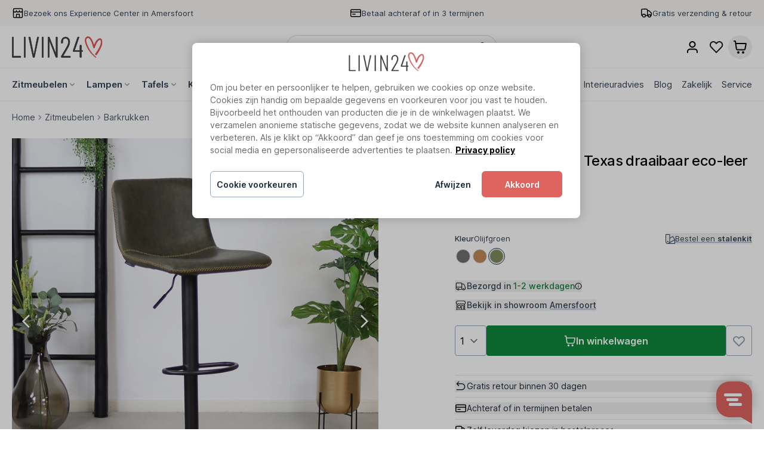

--- FILE ---
content_type: text/html;charset=utf-8
request_url: https://www.livin24.com/industriele-barkruk-texas-olijfgroen-draaibaar.html
body_size: 67289
content:
<!DOCTYPE html>
<html lang="nl">
<head>
<meta charset="UTF-8">
<meta http-equiv="X-UA-Compatible" content="IE=edge">
<meta name="viewport" content="width=device-width, initial-scale=1.0">
<link rel="dns-prefetch" href="https://cdn.webshopapp.com">
<link rel="preconnect" href="https://cdn.webshopapp.com" crossorigin>

<!-- SEO meta fields -->
<link rel="icon" type="image/x-icon" href="https://cdn.webshopapp.com/shops/269862/themes/152486/assets/favicon.ico?20260106110334" />
<link rel="apple-touch-icon" href="https://cdn.webshopapp.com/shops/269862/themes/152486/assets/favicon.ico?20260106110334" />

	<title>Industriële draaibare verstelbare barkruk olijfgroen - Gratis retour</title>
	<meta name="description" content="Industriële draaibare en in hoogte verstelbare barkruk van eco leer Texas in olijfgroen ✅ Geschikt voor een keukeneiland en bartafel ✅ Showroom in  Emmen!" />

<meta property="og:type" content="website" />
<meta property="og:url" content="https://www.livin24.com/industriele-barkruk-texas-olijfgroen-draaibaar.html" />

<meta name="keywords" content="Bronx71, Industriële, Barkruk, Texas, draaibaar, eco-leer, olijfgroen, 60-76cm, Livin24 biedt een uniek assortiment in de industriële, Scandinavische en velvet chique woonstijl. +30.000 Producten binnen 24 uur gratis bezorgd." />
<meta name="theme-color" content="#ffffff" />
<meta name="MobileOptimized" content="320" />
<meta name="HandheldFriendly" content="true" />

<!-- -->
<link rel="icon" type="image/x-icon" href="https://cdn.webshopapp.com/shops/269862/themes/152486/assets/favicon.ico?20260106110334">
<link rel="apple-touch-icon" href="https://cdn.webshopapp.com/shops/269862/themes/152486/assets/favicon.ico?20260106110334">  

<link rel="stylesheet" href="https://assets.labelwise.nl/css/site.css?v=1.0.23">



<style type="text/css">
[x-cloak] {
  display: none;
}
  
:root {
  --color-primary: 223 100 96;
  --color-primary-light: 255 243 243;
  --color-primary-dark: 242 74 68;

  --black: 0 0 0;

  --gray-50: 248 250 252;
  --gray-100: 241 245 249;
  --gray-200: 226 232 240;
  --gray-300: 203 213 225;
  --gray-400: 148 163 184;
  --gray-500: 100 116 139;
  --gray-600: 71 85 105;
  --gray-700: 51 65 85;
  --gray-800: 30 41 59;
  --gray-900: 15 23 42;
  --gray-950: 2 6 23;

  --green-50: 240 253 244;
  --green-100: 220 252 231;
  --green-200: 187 247 208;
  --green-300: 134 239 172;
  --green-400: 74 222 128;
  --green-500: 34 197 94;
  --green-600: 22 163 74;
  --green-700: 21 128 61;
  --green-800: 22 101 52;
  --green-900: 20 83 45;
  --green-950: 5 46 22;
  
  --notificationBg: #da5659;
  --notificationText: #ffffff;
  --countdownText: #da5659;
  --countdownBg: #ffffff;
  --countdownSeconds: #da5659;
}
  
.c-divider__icon {
  width: 40px;
  height: 40px;
  background-size: contain;
  background-repeat: no-repeat;
  background-image: url("https://cdn.webshopapp.com/shops/269862/themes/152486/assets/icon-branding.svg?2026011909202720201217085546" );
}
  
@font-face {
  font-family: 'Inter';
  font-weight: 300 700;
  font-display: swap;
  font-style: normal;
  src: url("https://assets.labelwise.nl/fonts/inter-roman-var.woff2") format("woff2")
}

#onetrust-banner-sdk .banner_logo,
#onetrust-pc-sdk .ot-pc-logo {
  background-image: url("https://cdn.webshopapp.com/shops/269862/themes/152486/assets/logo.png?20260106110334");
}

/* DMWS styling fixes */
/* Safari iOS zoom bug */
#dmws_perfect-search {
  --dmws_perfect-search-font-size: 16px;
}
.dmws_perfect-search-products-more.search-load-more div,
.dmws_perfect-search-load-more.search-load-more div,
.dmws_perfect-search-filters .dmws_perfect-search-button span
{
  display: flex;
  align-items: center;
  justify-content: center;
}
.dmws_perfect-search-filters .dmws_perfect-search-button {
  width: auto;
}
#dmws_perfect-search .dmws_perfect-search-search-input>input {
  box-shadow: none;
}
/* Search Modal open - Hide review badge, chat, etc */
html.with-dmws_perfect-search [id^="trustbadge-container-"],
html.with-dmws_perfect-search #trengo-web-widget,
html.with-dmws_perfect-search #mc_popup_wrapper {
  display: none;
}
#dmws_perfect-search .dmws_perfect-search-block.dmws_perfect-search-no-results {
  padding-bottom: 2rem;
  flex-direction: column;
  text-align: center;
}
  
.TrengoWidgetLauncher__iframe {
  z-index: 40 !important;
} 
</style>
<script>
window.siteUrl = "https://www.livin24.com/";
window.dataLayer = window.dataLayer || [];
function gtag(){dataLayer.push(arguments);}

  
// Cookie Consent Mode
gtag('consent', 'default', {
  'functionality_storage': 'granted',
  'security_storage': 'granted',
  'analytics_storage': 'denied',
  'ad_storage': 'denied',
  'ad_user_data': 'denied',
  'ad_personalization': 'denied',
  'wait_for_update': 2000
});
  
window.trackEvent = function(eventName){
  console.log('Tracking event: ' + eventName);
  if (typeof gtag === 'undefined') return

  // Track Custom Events
  gtag('event', eventName, {
    'product_name': window.product.title,
    'product_sku': window.product.sku,
  })
}
</script>

<!-- Google Tag Manager -->
<script>(function(w,d,s,l,i){w[l]=w[l]||[];w[l].push({'gtm.start':
new Date().getTime(),event:'gtm.js'});var f=d.getElementsByTagName(s)[0],
j=d.createElement(s),dl=l!='dataLayer'?'&l='+l:'';j.async=true;j.src=
'https://www.googletagmanager.com/gtm.js?id='+i+dl;f.parentNode.insertBefore(j,f);
})(window,document,'script','dataLayer','GTM-M4H9SPT');</script>
<!-- End Google Tag Manager -->

<!-- AdWords Google tag (gtag.js) -->
<script>
gtag('js', new Date());
gtag('config', 'AW-775829422', {'allow_enhanced_conversions':true});
</script>

<!-- Cookie Consent OneTrust CookiePro -->
<script defer src="https://cookie-cdn.cookiepro.com/scripttemplates/otSDKStub.js" type="text/javascript" charset="utf-8" data-language="nl" data-domain-script="795cd36f-26bd-4460-9367-39018d4a4915"></script>

<script>
window.userDetails = {
	'email': "",
};
</script>
  
<!-- LIGHTSPEED blocks/head.rain -->
<meta charset="utf-8"/>
<!-- [START] 'blocks/head.rain' -->
<!--

  (c) 2008-2026 Lightspeed Netherlands B.V.
  http://www.lightspeedhq.com
  Generated: 20-01-2026 @ 16:30:58

-->
<link rel="canonical" href="https://www.livin24.com/industriele-barkruk-texas-olijfgroen-draaibaar.html"/>
<link rel="alternate" href="https://www.livin24.com/index.rss" type="application/rss+xml" title="Nieuwe producten"/>
<meta name="robots" content="noodp,noydir"/>
<meta name="google-site-verification" content="upXdbSz-dKvTTyFkv2olXiWu0DDOIuR2kuCHsRN4RMk"/>
<meta name="google-site-verification" content="I7L1vMehBCNfjw0O__eaBCsIujkMR-oI5tXwo9NZO6Q"/>
<meta name="google-site-verification" content="&lt;meta name=&quot;p:domain_verify&quot; content=&quot;0bcd06f46ec3e81aefbc1872ebcc5379&quot;/&gt;"/>
<meta name="google-site-verification" content="&lt;meta name=&quot;msvalidate.01&quot; content=&quot;5E4036CFCCEEC735B41F67C0C934692C&quot; /&gt;"/>
<meta property="og:url" content="https://www.livin24.com/industriele-barkruk-texas-olijfgroen-draaibaar.html?source=facebook"/>
<meta property="og:site_name" content="LIVIN24"/>
<meta property="og:title" content="Industriële draaibare verstelbare barkruk olijfgroen - Gratis retour"/>
<meta property="og:description" content="Industriële draaibare en in hoogte verstelbare barkruk van eco leer Texas in olijfgroen ✅ Geschikt voor een keukeneiland en bartafel ✅ Showroom in  Emmen!"/>
<meta property="og:image" content="https://cdn.webshopapp.com/shops/269862/files/334577053/bronx71-industriele-barkruk-texas-draaibaar-eco-le.jpg"/>
<script defer src="https://app.dmws.plus/shop-assets/269862/dmws-plus-loader.js?id=1c4aa80d879a6bf57d3c2137159a2c44"></script>
<!--[if lt IE 9]>
<script defer src="https://cdn.webshopapp.com/assets/html5shiv.js?2025-02-20"></script>
<![endif]-->
<!-- [END] 'blocks/head.rain' -->

<!-- // LIGHTSPEED blocks/head.rain -->


<script> 
loadjs=function(){var h=function(){},c={},u={},f={};function o(e,n){if(e){var r=f[e];if(u[e]=n,r)for(;r.length;)r[0](e,n),r.splice(0,1)}}function l(e,n){e.call&&(e={success:e}),n.length?(e.error||h)(n):(e.success||h)(e)}function d(r,t,s,i){var c,o,e=document,n=s.async,u=(s.numRetries||0)+1,f=s.before||h,l=r.replace(/[\?|#].*$/,""),a=r.replace(/^(css|img)!/,"");i=i||0,/(^css!|\.css$)/.test(l)?((o=e.createElement("link")).rel="stylesheet",o.href=a,(c="hideFocus"in o)&&o.relList&&(c=0,o.rel="preload",o.as="style")):/(^img!|\.(png|gif|jpg|svg|webp)$)/.test(l)?(o=e.createElement("img")).src=a:((o=e.createElement("script")).src=r,o.async=void 0===n||n),!(o.onload=o.onerror=o.onbeforeload=function(e){var n=e.type[0];if(c)try{o.sheet.cssText.length||(n="e")}catch(e){18!=e.code&&(n="e")}if("e"==n){if((i+=1)<u)return d(r,t,s,i)}else if("preload"==o.rel&&"style"==o.as)return o.rel="stylesheet";t(r,n,e.defaultPrevented)})!==f(r,o)&&e.head.appendChild(o)}function r(e,n,r){var t,s;if(n&&n.trim&&(t=n),s=(t?r:n)||{},t){if(t in c)throw"LoadJS";c[t]=!0}function i(n,r){!function(e,t,n){var r,s,i=(e=e.push?e:[e]).length,c=i,o=[];for(r=function(e,n,r){if("e"==n&&o.push(e),"b"==n){if(!r)return;o.push(e)}--i||t(o)},s=0;s<c;s++)d(e[s],r,n)}(e,function(e){l(s,e),n&&l({success:n,error:r},e),o(t,e)},s)}if(s.returnPromise)return new Promise(i);i()}return r.ready=function(e,n){return function(e,r){e=e.push?e:[e];var n,t,s,i=[],c=e.length,o=c;for(n=function(e,n){n.length&&i.push(e),--o||r(i)};c--;)t=e[c],(s=u[t])?n(t,s):(f[t]=f[t]||[]).push(n)}(e,function(e){l(n,e)}),r},r.done=function(e){o(e,[])},r.reset=function(){c={},u={},f={}},r.isDefined=function(e){return e in c},r}();
</script>

<script>
window.productContext = {
  stock_available: true,
  on_stock: true,
  stock_level: 45,
  has_upcoming_stock: false
};  
</script>
<script src="https://assets.labelwise.nl/js/site.js?v=1.0.23" defer></script>
<script defer src="https://cdn.webshopapp.com/shops/269862/themes/152486/assets/jquery-3-min.js?2026011909202720201217085546"></script>

<script>
window.shopIdAppServices = 3;
window.endpoint = "https://labelwiseappservices.azurewebsites.net";
</script>
</head>
<body class="antialiased" x-data="LIVIN24" data-layout="custom" data-template="pages/product.rain">
  
  <!-- Google Tag Manager (noscript) -->
<noscript><iframe src="https://www.googletagmanager.com/ns.html?id=GTM-M4H9SPT"
height="0" width="0" style="display:none;visibility:hidden"></iframe></noscript>
<!-- End Google Tag Manager (noscript) -->


  
      

                                                                                                                                   
  <div class="site-header__usps">
  <div class="bg-neutral">
    <div class="lg:wrapper">
      
<div class="c-usps-header lg:hidden relative overflow-hidden text-[12px] h-9">
        <div class="usp-animated flex items-center justify-center gap-2 px-4 h-9">
        <div class="size-5">  
  
			<svg viewBox="0 0 20 20" fill="none" xmlns="http://www.w3.org/2000/svg"><path d="M12.5 17.5V13c0-.467 0-.7-.09-.878a.833.833 0 0 0-.365-.364c-.178-.091-.412-.091-.878-.091H8.833c-.466 0-.7 0-.878.09a.833.833 0 0 0-.364.365C7.5 12.3 7.5 12.533 7.5 13v4.5m-5-11.667a2.5 2.5 0 1 0 5 0 2.5 2.5 0 1 0 5 0 2.5 2.5 0 0 0 5 0M5.167 17.5h9.666c.934 0 1.4 0 1.757-.182.314-.16.569-.414.728-.728.182-.357.182-.823.182-1.757V5.167c0-.934 0-1.4-.182-1.757a1.666 1.666 0 0 0-.728-.728c-.357-.182-.823-.182-1.757-.182H5.167c-.934 0-1.4 0-1.757.182-.314.16-.569.414-.728.728-.182.357-.182.823-.182 1.757v9.666c0 .934 0 1.4.182 1.757.16.314.414.569.728.728.357.182.823.182 1.757.182Z" stroke="#000" stroke-width="1.5" stroke-linecap="round" stroke-linejoin="round"/></svg>
	</div>
        <a href="https://www.livin24.com/service/experience-center-livin24/" target="_blank" rel="external noopener" class="text-gray-700 hover:text-primary">Bezoek ons Experience Center in Amersfoort</a>
    </div>
        <div class="usp-animated flex items-center justify-center gap-2 usp-animated px-4 h-9">
        <div class="size-5">  
  
			<svg viewBox="0 0 20 20" fill="none" xmlns="http://www.w3.org/2000/svg"><path d="M18.333 8.333H1.667m7.5 3.334H5M1.667 6.833v6.334c0 .933 0 1.4.181 1.756.16.314.415.569.729.729.356.181.823.181 1.756.181h11.334c.933 0 1.4 0 1.756-.181.314-.16.569-.415.729-.729.181-.356.181-.823.181-1.756V6.833c0-.933 0-1.4-.181-1.756a1.666 1.666 0 0 0-.729-.729c-.356-.181-.823-.181-1.756-.181H4.333c-.933 0-1.4 0-1.756.181-.314.16-.569.415-.729.729-.181.356-.181.823-.181 1.756Z" stroke="#000" stroke-width="1.5" stroke-linecap="round" stroke-linejoin="round"/></svg>
	</div>
        <a href="https://www.livin24.com/service/payment-methods/" class="text-gray-700 hover:text-primary">Betaal achteraf of in 3 termijnen</a>
    </div>
    <div class="usp-animated flex items-center justify-center gap-2 usp-animated px-4 h-9">
        <div class="size-5">  
  
			<svg viewBox="0 0 20 20" fill="none" xmlns="http://www.w3.org/2000/svg"><path d="M11.667 5.833h1.947c.204 0 .306 0 .402.023.085.02.166.054.24.1.085.052.157.124.301.268l3.386 3.386c.144.144.216.216.267.3.046.074.08.156.1.24.023.097.023.198.023.402v2.365c0 .388 0 .582-.063.735a.833.833 0 0 1-.451.451c-.153.064-.347.064-.736.064m-4.166 0h-1.25m0 0V6c0-.933 0-1.4-.182-1.757a1.667 1.667 0 0 0-.728-.728C10.4 3.333 9.933 3.333 9 3.333H4.333c-.933 0-1.4 0-1.756.182-.314.16-.569.415-.729.728-.181.357-.181.824-.181 1.757v6.5c0 .92.746 1.667 1.666 1.667m8.334 0H8.333m0 0a2.5 2.5 0 0 1-5 0m5 0a2.5 2.5 0 0 0-5 0m13.75.416a2.083 2.083 0 1 1-4.166 0 2.083 2.083 0 0 1 4.166 0Z" stroke="#000" stroke-width="1.5" stroke-linecap="round" stroke-linejoin="round"/></svg>
	</div>
        <a href="https://www.livin24.com/service/retourneren/" class="text-gray-700 hover:text-primary">Gratis verzending &amp; retour </a>
    </div>
</div>


<div class="hidden text-[13px] lg:flex lg:gap-4 lg:justify-between h-11">
    <div class="flex items-center gap-2">
        <div class="size-5">  
  
			<svg viewBox="0 0 20 20" fill="none" xmlns="http://www.w3.org/2000/svg"><path d="M12.5 17.5V13c0-.467 0-.7-.09-.878a.833.833 0 0 0-.365-.364c-.178-.091-.412-.091-.878-.091H8.833c-.466 0-.7 0-.878.09a.833.833 0 0 0-.364.365C7.5 12.3 7.5 12.533 7.5 13v4.5m-5-11.667a2.5 2.5 0 1 0 5 0 2.5 2.5 0 1 0 5 0 2.5 2.5 0 0 0 5 0M5.167 17.5h9.666c.934 0 1.4 0 1.757-.182.314-.16.569-.414.728-.728.182-.357.182-.823.182-1.757V5.167c0-.934 0-1.4-.182-1.757a1.666 1.666 0 0 0-.728-.728c-.357-.182-.823-.182-1.757-.182H5.167c-.934 0-1.4 0-1.757.182-.314.16-.569.414-.728.728-.182.357-.182.823-.182 1.757v9.666c0 .934 0 1.4.182 1.757.16.314.414.569.728.728.357.182.823.182 1.757.182Z" stroke="#000" stroke-width="1.5" stroke-linecap="round" stroke-linejoin="round"/></svg>
	</div>
        <a href="https://www.livin24.com/service/experience-center-livin24/" target="_blank" rel="external noopener" class="text-gray-700 hover:text-primary">Bezoek ons Experience Center in Amersfoort</a>
    </div>
    <div class="flex items-center gap-2">
        <div class="size-5">  
  
			<svg viewBox="0 0 20 20" fill="none" xmlns="http://www.w3.org/2000/svg"><path d="M18.333 8.333H1.667m7.5 3.334H5M1.667 6.833v6.334c0 .933 0 1.4.181 1.756.16.314.415.569.729.729.356.181.823.181 1.756.181h11.334c.933 0 1.4 0 1.756-.181.314-.16.569-.415.729-.729.181-.356.181-.823.181-1.756V6.833c0-.933 0-1.4-.181-1.756a1.666 1.666 0 0 0-.729-.729c-.356-.181-.823-.181-1.756-.181H4.333c-.933 0-1.4 0-1.756.181-.314.16-.569.415-.729.729-.181.356-.181.823-.181 1.756Z" stroke="#000" stroke-width="1.5" stroke-linecap="round" stroke-linejoin="round"/></svg>
	</div>
        <a href="https://www.livin24.com/service/payment-methods/" class="text-gray-700 hover:text-primary">Betaal achteraf of in 3 termijnen</a>
    </div>
    <div class="flex items-center gap-2">
        <div class="size-5">  
  
			<svg viewBox="0 0 20 20" fill="none" xmlns="http://www.w3.org/2000/svg"><path d="M11.667 5.833h1.947c.204 0 .306 0 .402.023.085.02.166.054.24.1.085.052.157.124.301.268l3.386 3.386c.144.144.216.216.267.3.046.074.08.156.1.24.023.097.023.198.023.402v2.365c0 .388 0 .582-.063.735a.833.833 0 0 1-.451.451c-.153.064-.347.064-.736.064m-4.166 0h-1.25m0 0V6c0-.933 0-1.4-.182-1.757a1.667 1.667 0 0 0-.728-.728C10.4 3.333 9.933 3.333 9 3.333H4.333c-.933 0-1.4 0-1.756.182-.314.16-.569.415-.729.728-.181.357-.181.824-.181 1.757v6.5c0 .92.746 1.667 1.666 1.667m8.334 0H8.333m0 0a2.5 2.5 0 0 1-5 0m5 0a2.5 2.5 0 0 0-5 0m13.75.416a2.083 2.083 0 1 1-4.166 0 2.083 2.083 0 0 1 4.166 0Z" stroke="#000" stroke-width="1.5" stroke-linecap="round" stroke-linejoin="round"/></svg>
	</div>
        <a href="https://www.livin24.com/service/retourneren/" class="text-gray-700 hover:text-primary">Gratis verzending &amp; retour </a>
    </div>
</div>


<script>
(function() {
    // Configuration
    const config = {
        duration: 3000,
    };

    const container = document.querySelector('.c-usps-header');
    if (!container) return;

    const items = container.querySelectorAll('.usp-animated');
    if (items.length <= 1) return;

    let currentIndex = 0;
    // container.style.height = items[0].offsetHeight + 'px';

    function showNextItem() {
        items[currentIndex].classList.remove('is-active');
        currentIndex = (currentIndex + 1) % items.length;
        items[currentIndex].classList.add('is-active');
    }
  
  	items[currentIndex].classList.add('is-active');
  

    // Start animation
    setInterval(showNextItem, config.duration);
})();
</script>    </div>
  </div>
</div>                                                                                                                               
<header class="site-header w-full z-10" data-position="top" data-sticky="1 ">
    
	<div class="site-header-wrapper">
  	<div class="site-header-inner">

        <div class="site-header__navbar">
    	<div class="bg-white border-b z-20" >
        <div class="bg-white border-b border-gray-100">
            <div class="wrapper h-14 lg:h-[70px]">
                <div class="flex items-center justify-between h-full">
                    <button 
                      @click="isNavDrawerOpen = !isNavDrawerOpen" 
                      type="button" 
                      class="mr-4 lg:hidden"
                    >
                      <svg class="size-5" viewBox="0 0 24 24" fill="none" xmlns="http://www.w3.org/2000/svg"><path fill-rule="evenodd" clip-rule="evenodd" d="M2 6a1 1 0 0 1 1-1h18a1 1 0 1 1 0 2H3a1 1 0 0 1-1-1Zm0 6a1 1 0 0 1 1-1h18a1 1 0 1 1 0 2H3a1 1 0 0 1-1-1Zm0 6a1 1 0 0 1 1-1h18a1 1 0 1 1 0 2H3a1 1 0 0 1-1-1Z" fill="#000"/></svg>
                    </button>
        
                    <a href="https://www.livin24.com/" rel="home" class="mr-auto block w-auto md:mr-0">
                                            <img
                        src="https://cdn.webshopapp.com/shops/269862/themes/152486/assets/logo-livin24.svg?2026011909202720201217085546"
                        alt="LIVIN24"
                        class="h-[26px] w-auto lg:h-8 xl:h-9"
                      />
                    </a>
        
                                        <div class="mx-auto hidden md:block">
                        <form
                            action="https://www.livin24.com/search/"
                            method="get"
                            class="relative flex h-10 rounded-full border border-gray-300 bg-white"
                        >
                          <input
                            type="search"
                            name="q"
                            id=""
                            placeholder="Zoeken.."
                            autocapitalize="off"
                            autocomplete="off"
                            autocorrect="off"
                            maxlength="99"
                            class="js-search-trigger border-none bg-white w-80 rounded-full focus:outline-none focus:ring-0 h-full px-4 py-2 font-default text-sm text-gray-500"
                          >
                          <button
                            type="submit"
                            class="h-full rounded-r bg-transparent pr-3 text-gray-700"
                          >
                            <!-- prettier-ignore -->
                            <svg xmlns="http://www.w3.org/2000/svg" class="h-5 w-5" viewBox="0 0 20 20" fill="currentColor">
                              <path fill-rule="evenodd" d="M8 4a4 4 0 100 8 4 4 0 000-8zM2 8a6 6 0 1110.89 3.476l4.817 4.817a1 1 0 01-1.414 1.414l-4.816-4.816A6 6 0 012 8z" clip-rule="evenodd" />
                            </svg>
                          </button>
                        </form>
                    </div>
        
                    <div class="flex items-center justify-end gap-2">
                      
        							                     
                                            <button
                        type="button"
                        id="search-trigger-mobile"
                        class="js-search-trigger relative flex size-8 items-center justify-center rounded-full transition-colors hover:bg-stone-200 md:hidden"
                      >
                        <svg class="size-5" viewBox="0 0 24 24" fill="none" xmlns="http://www.w3.org/2000/svg"><path fill-rule="evenodd" clip-rule="evenodd" d="M10 4a6 6 0 1 0 0 12 6 6 0 0 0 0-12Zm-8 6a8 8 0 1 1 14.32 4.906l5.387 5.387a1 1 0 0 1-1.414 1.414l-5.387-5.387A8 8 0 0 1 2 10Z" fill="#000"/></svg>
                      </button>
                      
                                            
                                            <a
                        href="https://www.livin24.com/account/login/"
                        class="flex size-8 items-center justify-center rounded-full transition-colors hover:bg-stone-200 lg:size-10"
                      >
                        <svg
                          class="size-5 lg:size-6"
                          width="24"
                          height="24"
                          viewBox="0 0 24 24"
                          fill="none"
                          xmlns="http://www.w3.org/2000/svg"
                        >
                          <path
                            fill-rule="evenodd"
                            clip-rule="evenodd"
                            d="M12 4C10.067 4 8.50002 5.567 8.50002 7.5C8.50002 9.433 10.067 11 12 11C13.933 11 15.5 9.433 15.5 7.5C15.5 5.567 13.933 4 12 4ZM6.50002 7.5C6.50002 4.46243 8.96246 2 12 2C15.0376 2 17.5 4.46243 17.5 7.5C17.5 10.5376 15.0376 13 12 13C8.96246 13 6.50002 10.5376 6.50002 7.5ZM9.32629 14.5C9.38335 14.5 9.44125 14.5 9.50003 14.5H14.5C14.5588 14.5 14.6167 14.5 14.6738 14.5C15.901 14.4995 16.739 14.4992 17.4514 14.7153C19.0495 15.2 20.3 16.4506 20.7847 18.0486C21.0008 18.761 21.0005 19.599 21.0001 20.8263C21 20.8833 21 20.9412 21 21C21 21.5523 20.5523 22 20 22C19.4477 22 19 21.5523 19 21C19 19.5317 18.9892 19.0192 18.8708 18.6291C18.58 17.6703 17.8297 16.92 16.8709 16.6292C16.4808 16.5108 15.9683 16.5 14.5 16.5H9.50003C8.03171 16.5 7.51923 16.5108 7.12917 16.6292C6.17036 16.92 5.42005 17.6703 5.1292 18.6291C5.01088 19.0192 5.00002 19.5317 5.00002 21C5.00002 21.5523 4.55231 22 4.00002 22C3.44774 22 3.00002 21.5523 3.00002 21C3.00002 20.9412 3 20.8833 2.99998 20.8263C2.99953 19.599 2.99922 18.761 3.21532 18.0486C3.70007 16.4506 4.95059 15.2 6.54859 14.7153C7.261 14.4992 8.09902 14.4995 9.32629 14.5Z"
                            fill="black"
                          />
                        </svg>
                      </a>

                                        <a
                      href="https://www.livin24.com/service/favorieten/"
                      class="relative flex size-8 items-center justify-center rounded-full transition-colors hover:bg-stone-200 lg:size-10"
                      x-data="Favorites"
                    >
                      <svg
                        class="size-5 lg:size-6"
                        viewBox="0 0 24 24"
                        fill="none"
                        xmlns="http://www.w3.org/2000/svg"
                      >
                        <path
                          fill-rule="evenodd"
                          clip-rule="evenodd"
                          d="M17.1329 2.00001L17.136 2C20.5456 2 23.2493 4.85537 23.25 8.30158C23.2543 9.95606 22.6181 11.548 21.4748 12.744L21.4719 12.7471L12.8449 21.6941C12.6564 21.8896 12.3965 22 12.125 22C11.8535 22 11.5936 21.8896 11.4051 21.6941L2.77834 12.7473C2.77827 12.7473 2.7784 12.7474 2.77834 12.7473C1.63597 11.5632 1 9.96362 1 8.30301C1 4.85616 3.7039 2 7.114 2H7.11714C7.928 2.00255 8.72999 2.16881 9.47505 2.48879C10.2194 2.80847 10.8916 3.275 11.4514 3.86048C11.4519 3.86105 11.4525 3.86162 11.453 3.86219L12.125 4.55919L12.797 3.86219C12.7975 3.86162 12.7981 3.86105 12.7986 3.86048C13.3584 3.275 14.0306 2.80847 14.775 2.48879C15.52 2.16881 16.322 2.00256 17.1329 2.00001ZM23.25 8.30158C23.25 8.30205 23.25 8.30253 23.25 8.30301H22.25L23.25 8.30021C23.25 8.30067 23.25 8.30112 23.25 8.30158ZM7.11243 4.00001C4.87523 4.00089 3 5.89242 3 8.30301C3 9.4563 3.44215 10.5549 4.21766 11.3587L12.125 19.5593L20.0292 11.362C20.0296 11.3615 20.0301 11.361 20.0306 11.3605C20.8162 10.5379 21.2532 9.44332 21.25 8.3058L21.25 8.30301C21.25 5.89241 19.3748 4.00088 17.1376 4.00001C16.5965 4.00192 16.0614 4.11295 15.5642 4.32648C15.0666 4.54021 14.6172 4.85222 14.243 5.24382L14.2399 5.24706L12.8449 6.69406C12.6564 6.88956 12.3966 7 12.125 7C11.8534 7 11.5936 6.88956 11.4051 6.69406L10.007 5.24383C9.63281 4.85223 9.18345 4.54021 8.6858 4.32648C8.18863 4.11295 7.6535 4.00192 7.11243 4.00001Z"
                          fill="#1C1C1C"
                        />
                      </svg>
                      <span
                        class="absolute -right-0.5 -top-0.5 inline-flex h-4 min-w-4 items-center justify-center rounded-full border border-white bg-green-500 p-1 text-[11px] font-bold text-white"
                        x-cloak
                        x-text="items.length"
                        x-show="items.length > 0"
                      >
                      </span>
                    </a>


                                        
<div class="relative" x-data="{ cartOpen: false }" @click.outside="cartOpen = false">
  <button 
		type="button" 
		class="flex size-8 items-center justify-center rounded-full transition-colors hover:bg-stone-200 lg:size-10"
		
	>
    <svg class="size-5 lg:size-6" viewBox="0 0 24 24" fill="none" xmlns="http://www.w3.org/2000/svg" >
      <path fill-rule="evenodd" clip-rule="evenodd" d="M3.67163 1.00858C3.80497 1.01879 3.9908 1.04477 4.18984 1.13573C4.45155 1.25533 4.67333 1.44769 4.82874 1.68985C4.94695 1.87403 4.99894 2.05432 5.0279 2.18487C5.0525 2.29575 5.07045 2.42175 5.08515 2.52494C5.08614 2.53189 5.08711 2.53873 5.08807 2.54545L5.43872 5.00001L21.0597 5C21.2018 4.99995 21.3657 4.9999 21.5079 5.01229C21.6678 5.02624 21.9081 5.06244 22.1511 5.20406C22.4582 5.38306 22.6918 5.66532 22.8102 6.00052C22.9038 6.26571 22.8944 6.50852 22.8782 6.66825C22.8638 6.81024 22.833 6.97125 22.8064 7.11082L21.4714 14.1194C21.3887 14.5537 21.3166 14.9323 21.2329 15.2435C21.1438 15.5749 21.0249 15.8978 20.8159 16.2013C20.5003 16.6598 20.0633 17.0213 19.5539 17.2456C19.2167 17.3941 18.8772 17.4505 18.535 17.476C18.2136 17.5 17.8282 17.5 17.3861 17.5H8.75873C8.29386 17.5 7.88978 17.5 7.55391 17.4742C7.19707 17.4468 6.84288 17.3864 6.49387 17.2261C5.96847 16.9847 5.52401 16.5966 5.21399 16.1085C5.00806 15.7843 4.90043 15.4415 4.82517 15.0916C4.75433 14.7623 4.69987 14.3619 4.63722 13.9013L3.58101 6.13812L3.1327 3.00001H2C1.44772 3.00001 1 2.5523 1 2.00001C1 1.44773 1.44772 1.00001 2 1.00001H3.30616C3.31296 1.00001 3.31987 1.00001 3.32688 1.00001C3.43112 0.999965 3.55839 0.999915 3.67163 1.00858ZM5.7167 7.00001L6.61419 13.5966C6.683 14.1023 6.7277 14.4258 6.78045 14.671C6.83057 14.904 6.87359 14.9911 6.90221 15.0362C7.00555 15.1989 7.1537 15.3282 7.32884 15.4087C7.37734 15.431 7.46944 15.4619 7.70706 15.4801C7.95716 15.4993 8.28371 15.5 8.79411 15.5H17.352C17.8381 15.5 18.1481 15.4994 18.386 15.4816C18.6114 15.4648 18.7001 15.4363 18.748 15.4152C18.9178 15.3405 19.0634 15.2199 19.1686 15.0671C19.1983 15.0241 19.2429 14.9422 19.3016 14.724C19.3635 14.4936 19.4222 14.1892 19.5131 13.7117L20.7915 7.00001H5.7167ZM7 21C7 19.8954 7.89543 19 9 19C10.1046 19 11 19.8954 11 21C11 22.1046 10.1046 23 9 23C7.89543 23 7 22.1046 7 21ZM15 21C15 19.8954 15.8954 19 17 19C18.1046 19 19 19.8954 19 21C19 22.1046 18.1046 23 17 23C15.8954 23 15 22.1046 15 21Z" fill="black" />
    </svg>

    	</button>

  <div class="cart-dropdown top-10 absolute z-50 max-w-[440px] w-screen -right-1 transform"
    x-cloak
    x-show="cartOpen"
    x-transition:enter="transition ease-out duration-200"
    x-transition:enter-start="opacity-0 translate-y-1"
    x-transition:enter-end="opacity-100 translate-y-0"
    x-transition:leave="transition ease-in duration-150"
    x-transition:leave-start="opacity-100 translate-y-0"
    x-transition:leave-end="opacity-0 translate-y-1"
  >
    <div class="ml-6 shadow-lg ring-1 ring-black ring-opacity-5 rounded ">
        <div class="cart-dropdown-inner pt-6 bg-white rounded">
            <div class="px-6 font-semibold text-lg font-bold">Winkelwagen</div>

                                        <div class="mt-6 px-6 text-sm hidden">
                    <div class="font-semibold">Geen producten gevonden</div>
                    <p>Er zitten geen producten in uw winkelwagen. Misschien is het artikel dat u had gekozen uitverkocht.</p>
                </div>

                        
        </div>
    </div>
  </div>
  
</div>                  </div>
                </div>
        
            </div>
        </div>

                <div class="hidden lg:block relative z-20 bg-white" x-data="{ menuPanelOpen: false }">
            <div class="bg-white">
                <div class="wrapper">
                    <div
                        class="flex justify-between items-center "
                    >
                        <nav class="h-full flex">
                                <div class="h-full group" x-data="{ childrenOpen: false }"
                @mouseenter="childrenOpen = true, menuPanelOpen = true"
        @mouseleave="childrenOpen = false, menuPanelOpen = false"
            >
        <a href="https://www.livin24.com/zitmeubelen/" class="pr-2 py-4 text-15 text-gray-700 font-semibold h-full whitespace-nowrap  inline-flex items-center group-hover:text-primary" 
        >
          <span>Zitmeubelen</span>
                        <svg xmlns="http://www.w3.org/2000/svg" class="h-4 w-4 text-gray-400" viewBox="0 0 20 20" fill="currentColor">
                <path fill-rule="evenodd" d="M5.293 7.293a1 1 0 011.414 0L10 10.586l3.293-3.293a1 1 0 111.414 1.414l-4 4a1 1 0 01-1.414 0l-4-4a1 1 0 010-1.414z" clip-rule="evenodd" />
            </svg>
                    </a>
                <div x-cloak x-show="childrenOpen" class=" absolute z-50 top-full w-full inset-x-0 min-h-full bg-white border-t group-hover:block delay-200">
            <div class="wrapper">
                <div class="max-w-2xl py-6 cc-3 text-[15px]">
                                                <div class="pb-5 break-inside-avoid">
                            <a href="https://www.livin24.com/zitmeubelen/eetkamerstoelen/" class="font-bold text-gray-700 hover:text-primary">Eetkamerstoelen</a>
        
                                                        <div class="mt-1 space-y-2">
                                                            <a href="https://www.livin24.com/zitmeubelen/eetkamerstoelen/industriele-eetkamerstoelen/" class="block text-gray-700 hover:text-primary">Industriële eetkamerstoelen</a>
                                                            <a href="https://www.livin24.com/zitmeubelen/eetkamerstoelen/velvet-stoelen/" class="block text-gray-700 hover:text-primary">Velvet stoelen</a>
                                                            <a href="https://www.livin24.com/zitmeubelen/eetkamerstoelen/eetkamerstoel-met-armleuningen/" class="block text-gray-700 hover:text-primary">Eetkamerstoel met armleuningen</a>
                                                            <a href="https://www.livin24.com/zitmeubelen/eetkamerstoelen/eetkamerstoel-zonder-armleuningen/" class="block text-gray-700 hover:text-primary">Eetkamerstoel zonder armleuningen</a>
                                                            <a href="https://www.livin24.com/zitmeubelen/eetkamerstoelen/eetkamerstoel-leer/" class="block text-gray-700 hover:text-primary">Eetkamerstoel leer</a>
                                                            <a href="https://www.livin24.com/zitmeubelen/eetkamerstoelen/eetkamerstoel-draaibaar/" class="block text-gray-700 hover:text-primary">Eetkamerstoel draaibaar</a>
                                                            <a href="https://www.livin24.com/zitmeubelen/eetkamerstoelen/scandinavische-eetkamerstoelen/" class="block text-gray-700 hover:text-primary">Scandinavische eetkamerstoelen</a>
                                                            <a href="https://www.livin24.com/zitmeubelen/eetkamerstoelen/eetkamerstoelen-met-wieltjes/" class="block text-gray-700 hover:text-primary">Eetkamerstoelen met wieltjes</a>
                                                        </div>
                                                    </div>
                                                <div class="pb-5 break-inside-avoid">
                            <a href="https://www.livin24.com/zitmeubelen/fauteuils/" class="font-bold text-gray-700 hover:text-primary">Fauteuils</a>
        
                                                        <div class="mt-1 space-y-2">
                                                            <a href="https://www.livin24.com/zitmeubelen/fauteuils/kleine-fauteuils/" class="block text-gray-700 hover:text-primary">Kleine fauteuils</a>
                                                            <a href="https://www.livin24.com/zitmeubelen/fauteuils/industriele-fauteuils/" class="block text-gray-700 hover:text-primary">Industriële fauteuils</a>
                                                            <a href="https://www.livin24.com/zitmeubelen/fauteuils/velvet-fauteuils/" class="block text-gray-700 hover:text-primary">Velvet fauteuils</a>
                                                            <a href="https://www.livin24.com/zitmeubelen/fauteuils/leren-fauteuils/" class="block text-gray-700 hover:text-primary">Leren fauteuils</a>
                                                            <a href="https://www.livin24.com/zitmeubelen/fauteuils/teddy-fauteuil/" class="block text-gray-700 hover:text-primary">Teddy fauteuil</a>
                                                            <a href="https://www.livin24.com/zitmeubelen/fauteuils/boucle-fauteuil/" class="block text-gray-700 hover:text-primary">Bouclé fauteuil</a>
                                                            <a href="https://www.livin24.com/zitmeubelen/fauteuils/stoel-babykamer/" class="block text-gray-700 hover:text-primary">Stoel babykamer</a>
                                                            <a href="https://www.livin24.com/zitmeubelen/fauteuils/scandinavische-fauteuil/" class="block text-gray-700 hover:text-primary">Scandinavische fauteuil</a>
                                                            <a href="https://www.livin24.com/zitmeubelen/fauteuils/draaifauteuil/" class="block text-gray-700 hover:text-primary">Draaifauteuil</a>
                                                        </div>
                                                    </div>
                                                <div class="pb-5 break-inside-avoid">
                            <a href="https://www.livin24.com/zitmeubelen/barkrukken/" class="font-bold text-gray-700 hover:text-primary">Barkrukken</a>
        
                                                        <div class="mt-1 space-y-2">
                                                            <a href="https://www.livin24.com/zitmeubelen/barkrukken/industriele-barkrukken/" class="block text-gray-700 hover:text-primary">Industriële barkrukken</a>
                                                            <a href="https://www.livin24.com/zitmeubelen/barkrukken/velvet-barkrukken/" class="block text-gray-700 hover:text-primary">Velvet barkrukken </a>
                                                            <a href="https://www.livin24.com/zitmeubelen/barkrukken/verstelbare-barkrukken/" class="block text-gray-700 hover:text-primary">Verstelbare barkrukken</a>
                                                            <a href="https://www.livin24.com/zitmeubelen/barkrukken/barkruk-kookeiland/" class="block text-gray-700 hover:text-primary">Barkruk kookeiland </a>
                                                            <a href="https://www.livin24.com/zitmeubelen/barkrukken/barkruk-leer/" class="block text-gray-700 hover:text-primary">Barkruk leer</a>
                                                            <a href="https://www.livin24.com/zitmeubelen/barkrukken/barkruk-scandinavisch/" class="block text-gray-700 hover:text-primary">Barkruk Scandinavisch</a>
                                                        </div>
                                                    </div>
                                                <div class="pb-5 break-inside-avoid">
                            <a href="https://www.livin24.com/zitmeubelen/eetkamerbanken/" class="font-bold text-gray-700 hover:text-primary">Eetkamerbanken</a>
        
                                                    </div>
                                                <div class="pb-5 break-inside-avoid">
                            <a href="https://www.livin24.com/zitmeubelen/banken/" class="font-bold text-gray-700 hover:text-primary">Banken</a>
        
                                                        <div class="mt-1 space-y-2">
                                                            <a href="https://www.livin24.com/zitmeubelen/banken/2-zits-bank/" class="block text-gray-700 hover:text-primary">2-zits bank</a>
                                                            <a href="https://www.livin24.com/zitmeubelen/banken/3-zits-bank/" class="block text-gray-700 hover:text-primary">3-zits bank</a>
                                                            <a href="https://www.livin24.com/zitmeubelen/banken/hoekbanken/" class="block text-gray-700 hover:text-primary">Hoekbanken</a>
                                                            <a href="https://www.livin24.com/zitmeubelen/banken/velvet-banken/" class="block text-gray-700 hover:text-primary">Velvet banken</a>
                                                            <a href="https://www.livin24.com/zitmeubelen/banken/industriele-bank/" class="block text-gray-700 hover:text-primary">Industriële bank</a>
                                                            <a href="https://www.livin24.com/zitmeubelen/banken/scandinavische-bank/" class="block text-gray-700 hover:text-primary">Scandinavische bank</a>
                                                            <a href="https://www.livin24.com/zitmeubelen/banken/leren-bank/" class="block text-gray-700 hover:text-primary">Leren bank</a>
                                                            <a href="https://www.livin24.com/zitmeubelen/banken/hocker/" class="block text-gray-700 hover:text-primary">Hocker</a>
                                                            <a href="https://www.livin24.com/zitmeubelen/banken/slaapbanken/" class="block text-gray-700 hover:text-primary">Slaapbanken</a>
                                                        </div>
                                                    </div>
                                        </div>
            </div>
        </div>
        
    </div>
    <div class="h-full group" x-data="{ childrenOpen: false }"
                @mouseenter="childrenOpen = true, menuPanelOpen = true"
        @mouseleave="childrenOpen = false, menuPanelOpen = false"
            >
        <a href="https://www.livin24.com/lampen/" class="px-2 py-4 text-15 text-gray-700 font-semibold h-full whitespace-nowrap  inline-flex items-center group-hover:text-primary" 
        >
          <span>Lampen</span>
                        <svg xmlns="http://www.w3.org/2000/svg" class="h-4 w-4 text-gray-400" viewBox="0 0 20 20" fill="currentColor">
                <path fill-rule="evenodd" d="M5.293 7.293a1 1 0 011.414 0L10 10.586l3.293-3.293a1 1 0 111.414 1.414l-4 4a1 1 0 01-1.414 0l-4-4a1 1 0 010-1.414z" clip-rule="evenodd" />
            </svg>
                    </a>
                <div x-cloak x-show="childrenOpen" class=" absolute z-50 top-full w-full inset-x-0 min-h-full bg-white border-t group-hover:block delay-200">
            <div class="wrapper">
                <div class="max-w-2xl py-6 cc-3 text-[15px]">
                                                <div class="pb-5 break-inside-avoid">
                            <a href="https://www.livin24.com/lampen/hanglampen/" class="font-bold text-gray-700 hover:text-primary">Hanglampen</a>
        
                                                        <div class="mt-1 space-y-2">
                                                            <a href="https://www.livin24.com/lampen/hanglampen/hanglamp-glas/" class="block text-gray-700 hover:text-primary">Hanglamp glas</a>
                                                            <a href="https://www.livin24.com/lampen/hanglampen/hanglamp-slaapkamer/" class="block text-gray-700 hover:text-primary">Hanglamp slaapkamer</a>
                                                            <a href="https://www.livin24.com/lampen/hanglampen/hanglamp-eettafel/" class="block text-gray-700 hover:text-primary">Hanglamp eettafel</a>
                                                        </div>
                                                    </div>
                                                <div class="pb-5 break-inside-avoid">
                            <a href="https://www.livin24.com/lampen/vloerlampen/" class="font-bold text-gray-700 hover:text-primary">Vloerlampen</a>
        
                                                    </div>
                                                <div class="pb-5 break-inside-avoid">
                            <a href="https://www.livin24.com/lampen/tafellampen/" class="font-bold text-gray-700 hover:text-primary">Tafellampen</a>
        
                                                    </div>
                                                <div class="pb-5 break-inside-avoid">
                            <a href="https://www.livin24.com/lampen/lichtbronnen/" class="font-bold text-gray-700 hover:text-primary">Lichtbronnen</a>
        
                                                    </div>
                                                <div class="pb-5 break-inside-avoid">
                            <a href="https://www.livin24.com/lampen/industriele-lampen/" class="font-bold text-gray-700 hover:text-primary">Industriële lampen</a>
        
                                                    </div>
                                        </div>
            </div>
        </div>
        
    </div>
    <div class="h-full group" x-data="{ childrenOpen: false }"
                @mouseenter="childrenOpen = true, menuPanelOpen = true"
        @mouseleave="childrenOpen = false, menuPanelOpen = false"
            >
        <a href="https://www.livin24.com/tafels/" class="px-2 py-4 text-15 text-gray-700 font-semibold h-full whitespace-nowrap  inline-flex items-center group-hover:text-primary" 
        >
          <span>Tafels</span>
                        <svg xmlns="http://www.w3.org/2000/svg" class="h-4 w-4 text-gray-400" viewBox="0 0 20 20" fill="currentColor">
                <path fill-rule="evenodd" d="M5.293 7.293a1 1 0 011.414 0L10 10.586l3.293-3.293a1 1 0 111.414 1.414l-4 4a1 1 0 01-1.414 0l-4-4a1 1 0 010-1.414z" clip-rule="evenodd" />
            </svg>
                    </a>
                <div x-cloak x-show="childrenOpen" class=" absolute z-50 top-full w-full inset-x-0 min-h-full bg-white border-t group-hover:block delay-200">
            <div class="wrapper">
                <div class="max-w-2xl py-6 cc-3 text-[15px]">
                                                <div class="pb-5 break-inside-avoid">
                            <a href="https://www.livin24.com/tafels/eetkamertafels/" class="font-bold text-gray-700 hover:text-primary">Eetkamertafels</a>
        
                                                        <div class="mt-1 space-y-2">
                                                            <a href="https://www.livin24.com/tafels/eetkamertafels/ronde-eettafel/" class="block text-gray-700 hover:text-primary">Ronde eettafel</a>
                                                            <a href="https://www.livin24.com/tafels/eetkamertafels/eettafel-mangohout/" class="block text-gray-700 hover:text-primary">Eettafel mangohout</a>
                                                            <a href="https://www.livin24.com/tafels/eetkamertafels/eettafel-industrieel/" class="block text-gray-700 hover:text-primary">Eettafel industrieel</a>
                                                            <a href="https://www.livin24.com/tafels/eetkamertafels/visgraat-tafel/" class="block text-gray-700 hover:text-primary">Visgraat tafel</a>
                                                            <a href="https://www.livin24.com/tafels/eetkamertafels/eiken-eettafel/" class="block text-gray-700 hover:text-primary">Eiken eettafel</a>
                                                            <a href="https://www.livin24.com/tafels/eetkamertafels/ovaal-eettafel/" class="block text-gray-700 hover:text-primary">Ovaal eettafel</a>
                                                        </div>
                                                    </div>
                                                <div class="pb-5 break-inside-avoid">
                            <a href="https://www.livin24.com/tafels/salontafels/" class="font-bold text-gray-700 hover:text-primary">Salontafels</a>
        
                                                        <div class="mt-1 space-y-2">
                                                            <a href="https://www.livin24.com/tafels/salontafels/salontafel-rond/" class="block text-gray-700 hover:text-primary">Salontafel rond</a>
                                                            <a href="https://www.livin24.com/tafels/salontafels/salontafel-industrieel/" class="block text-gray-700 hover:text-primary">Salontafel industrieel</a>
                                                            <a href="https://www.livin24.com/tafels/salontafels/salontafel-mangohout/" class="block text-gray-700 hover:text-primary">Salontafel mangohout</a>
                                                            <a href="https://www.livin24.com/tafels/salontafels/salontafel-set/" class="block text-gray-700 hover:text-primary">Salontafel set</a>
                                                            <a href="https://www.livin24.com/tafels/salontafels/salontafel-acaciahout/" class="block text-gray-700 hover:text-primary">Salontafel acaciahout</a>
                                                            <a href="https://www.livin24.com/tafels/salontafels/salontafel-goud/" class="block text-gray-700 hover:text-primary">Salontafel goud</a>
                                                        </div>
                                                    </div>
                                                <div class="pb-5 break-inside-avoid">
                            <a href="https://www.livin24.com/tafels/bijzettafels/" class="font-bold text-gray-700 hover:text-primary">Bijzettafels</a>
        
                                                        <div class="mt-1 space-y-2">
                                                            <a href="https://www.livin24.com/tafels/bijzettafels/bijzettafel-mangohout/" class="block text-gray-700 hover:text-primary">Bijzettafel mangohout</a>
                                                            <a href="https://www.livin24.com/tafels/bijzettafels/bijzettafel-industrieel/" class="block text-gray-700 hover:text-primary">Bijzettafel Industrieel</a>
                                                        </div>
                                                    </div>
                                                <div class="pb-5 break-inside-avoid">
                            <a href="https://www.livin24.com/tafels/onderstellen-tafels/" class="font-bold text-gray-700 hover:text-primary">Onderstellen tafels</a>
        
                                                    </div>
                                                <div class="pb-5 break-inside-avoid">
                            <a href="https://www.livin24.com/tafels/bartafels/" class="font-bold text-gray-700 hover:text-primary">Bartafels</a>
        
                                                        <div class="mt-1 space-y-2">
                                                            <a href="https://www.livin24.com/tafels/bartafels/bartafel-industrieel/" class="block text-gray-700 hover:text-primary">Bartafel industrieel</a>
                                                        </div>
                                                    </div>
                                                <div class="pb-5 break-inside-avoid">
                            <a href="https://www.livin24.com/tafels/tafelbladen/" class="font-bold text-gray-700 hover:text-primary">Tafelbladen</a>
        
                                                    </div>
                                                <div class="pb-5 break-inside-avoid">
                            <a href="https://www.livin24.com/tafels/bureaus/" class="font-bold text-gray-700 hover:text-primary">Bureaus</a>
        
                                                    </div>
                                        </div>
            </div>
        </div>
        
    </div>
    <div class="h-full group" x-data="{ childrenOpen: false }"
                @mouseenter="childrenOpen = true, menuPanelOpen = true"
        @mouseleave="childrenOpen = false, menuPanelOpen = false"
            >
        <a href="https://www.livin24.com/kasten/" class="px-2 py-4 text-15 text-gray-700 font-semibold h-full whitespace-nowrap  inline-flex items-center group-hover:text-primary" 
        >
          <span>Kasten</span>
                        <svg xmlns="http://www.w3.org/2000/svg" class="h-4 w-4 text-gray-400" viewBox="0 0 20 20" fill="currentColor">
                <path fill-rule="evenodd" d="M5.293 7.293a1 1 0 011.414 0L10 10.586l3.293-3.293a1 1 0 111.414 1.414l-4 4a1 1 0 01-1.414 0l-4-4a1 1 0 010-1.414z" clip-rule="evenodd" />
            </svg>
                    </a>
                <div x-cloak x-show="childrenOpen" class=" absolute z-50 top-full w-full inset-x-0 min-h-full bg-white border-t group-hover:block delay-200">
            <div class="wrapper">
                <div class="max-w-2xl py-6 cc-3 text-[15px]">
                                                <div class="pb-5 break-inside-avoid">
                            <a href="https://www.livin24.com/kasten/tv-meubels/" class="font-bold text-gray-700 hover:text-primary">TV meubels</a>
        
                                                        <div class="mt-1 space-y-2">
                                                            <a href="https://www.livin24.com/kasten/tv-meubels/tv-meubel-industrieel/" class="block text-gray-700 hover:text-primary">TV meubel industrieel</a>
                                                            <a href="https://www.livin24.com/kasten/tv-meubels/tv-meubel-hout/" class="block text-gray-700 hover:text-primary">TV meubel hout</a>
                                                        </div>
                                                    </div>
                                                <div class="pb-5 break-inside-avoid">
                            <a href="https://www.livin24.com/kasten/wandkasten/" class="font-bold text-gray-700 hover:text-primary">Wandkasten</a>
        
                                                        <div class="mt-1 space-y-2">
                                                            <a href="https://www.livin24.com/kasten/wandkasten/wandkast-industrieel/" class="block text-gray-700 hover:text-primary">Wandkast industrieel</a>
                                                            <a href="https://www.livin24.com/kasten/wandkasten/wandkast-hout/" class="block text-gray-700 hover:text-primary">Wandkast hout</a>
                                                        </div>
                                                    </div>
                                                <div class="pb-5 break-inside-avoid">
                            <a href="https://www.livin24.com/kasten/dressoirs/" class="font-bold text-gray-700 hover:text-primary">Dressoirs</a>
        
                                                    </div>
                                                <div class="pb-5 break-inside-avoid">
                            <a href="https://www.livin24.com/kasten/nachtkastjes/" class="font-bold text-gray-700 hover:text-primary">Nachtkastjes</a>
        
                                                        <div class="mt-1 space-y-2">
                                                            <a href="https://www.livin24.com/kasten/nachtkastjes/nachtkastje-industrieel/" class="block text-gray-700 hover:text-primary">Nachtkastje industrieel</a>
                                                            <a href="https://www.livin24.com/kasten/nachtkastjes/nachtkastje-mangohout/" class="block text-gray-700 hover:text-primary">Nachtkastje mangohout</a>
                                                        </div>
                                                    </div>
                                                <div class="pb-5 break-inside-avoid">
                            <a href="https://www.livin24.com/kasten/sidetable/" class="font-bold text-gray-700 hover:text-primary">Sidetable</a>
        
                                                    </div>
                                                <div class="pb-5 break-inside-avoid">
                            <a href="https://www.livin24.com/kasten/boekenkast/" class="font-bold text-gray-700 hover:text-primary">Boekenkast</a>
        
                                                        <div class="mt-1 space-y-2">
                                                            <a href="https://www.livin24.com/kasten/boekenkast/industriele-boekenkast/" class="block text-gray-700 hover:text-primary">Industriële boekenkast</a>
                                                        </div>
                                                    </div>
                                        </div>
            </div>
        </div>
        
    </div>
    <div class="h-full group" x-data="{ childrenOpen: false }"
                @mouseenter="childrenOpen = true, menuPanelOpen = true"
        @mouseleave="childrenOpen = false, menuPanelOpen = false"
            >
        <a href="https://www.livin24.com/woonaccessoires/" class="px-2 py-4 text-15 text-gray-700 font-semibold h-full whitespace-nowrap  inline-flex items-center group-hover:text-primary" 
        >
          <span>Woonaccessoires</span>
                        <svg xmlns="http://www.w3.org/2000/svg" class="h-4 w-4 text-gray-400" viewBox="0 0 20 20" fill="currentColor">
                <path fill-rule="evenodd" d="M5.293 7.293a1 1 0 011.414 0L10 10.586l3.293-3.293a1 1 0 111.414 1.414l-4 4a1 1 0 01-1.414 0l-4-4a1 1 0 010-1.414z" clip-rule="evenodd" />
            </svg>
                    </a>
                <div x-cloak x-show="childrenOpen" class=" absolute z-50 top-full w-full inset-x-0 min-h-full bg-white border-t group-hover:block delay-200">
            <div class="wrapper">
                <div class="max-w-2xl py-6 cc-3 text-[15px]">
                                                <div class="pb-5 break-inside-avoid">
                            <a href="https://www.livin24.com/woonaccessoires/poef/" class="font-bold text-gray-700 hover:text-primary">Poef</a>
        
                                                        <div class="mt-1 space-y-2">
                                                            <a href="https://www.livin24.com/woonaccessoires/poef/velvet-poef/" class="block text-gray-700 hover:text-primary">Velvet poef</a>
                                                            <a href="https://www.livin24.com/woonaccessoires/poef/leren-poef/" class="block text-gray-700 hover:text-primary">Leren poef</a>
                                                            <a href="https://www.livin24.com/woonaccessoires/poef/scandinavische-poef/" class="block text-gray-700 hover:text-primary">Scandinavische poef</a>
                                                        </div>
                                                    </div>
                                                <div class="pb-5 break-inside-avoid">
                            <a href="https://www.livin24.com/woonaccessoires/sierkussens/" class="font-bold text-gray-700 hover:text-primary">Sierkussens</a>
        
                                                        <div class="mt-1 space-y-2">
                                                            <a href="https://www.livin24.com/woonaccessoires/sierkussens/velvet-kussens/" class="block text-gray-700 hover:text-primary">Velvet kussens</a>
                                                            <a href="https://www.livin24.com/woonaccessoires/sierkussens/scandinavische-kussens/" class="block text-gray-700 hover:text-primary">Scandinavische kussens</a>
                                                            <a href="https://www.livin24.com/woonaccessoires/sierkussens/leren-kussens/" class="block text-gray-700 hover:text-primary">Leren kussens</a>
                                                        </div>
                                                    </div>
                                                <div class="pb-5 break-inside-avoid">
                            <a href="https://www.livin24.com/woonaccessoires/verzorgingsproducten/" class="font-bold text-gray-700 hover:text-primary">Verzorgingsproducten</a>
        
                                                    </div>
                                        </div>
            </div>
        </div>
        
    </div>
    <div class="h-full group" x-data="{ childrenOpen: false }"
            >
        <a href="https://www.livin24.com/sale/" class="px-2 py-4 text-15 text-gray-700 font-semibold h-full whitespace-nowrap  block group-hover:text-primary" 
        >
          <span>Sale</span>
                    </a>
        
    </div>
    <div class="h-full group" x-data="{ childrenOpen: false }"
                @mouseenter="childrenOpen = true, menuPanelOpen = true"
        @mouseleave="childrenOpen = false, menuPanelOpen = false"
            >
        <a href="https://www.livin24.com/woonstijlen/" class="px-2 py-4 text-15 text-gray-700 font-semibold h-full whitespace-nowrap  inline-flex items-center group-hover:text-primary" 
        >
          <span>Woonstijlen</span>
                        <svg xmlns="http://www.w3.org/2000/svg" class="h-4 w-4 text-gray-400" viewBox="0 0 20 20" fill="currentColor">
                <path fill-rule="evenodd" d="M5.293 7.293a1 1 0 011.414 0L10 10.586l3.293-3.293a1 1 0 111.414 1.414l-4 4a1 1 0 01-1.414 0l-4-4a1 1 0 010-1.414z" clip-rule="evenodd" />
            </svg>
                    </a>
                <div x-cloak x-show="childrenOpen" class=" absolute z-50 top-full w-full inset-x-0 min-h-full bg-white border-t group-hover:block delay-200">
            <div class="wrapper">
                <div class="max-w-2xl py-6 cc-3 text-[15px]">
                                                <div class="pb-5 break-inside-avoid">
                            <a href="https://www.livin24.com/woonstijlen/industriele-meubels/" class="font-bold text-gray-700 hover:text-primary">Industriële meubels</a>
        
                                                    </div>
                                                <div class="pb-5 break-inside-avoid">
                            <a href="https://www.livin24.com/woonstijlen/scandinavische-meubels/" class="font-bold text-gray-700 hover:text-primary">Scandinavische meubels</a>
        
                                                    </div>
                                                <div class="pb-5 break-inside-avoid">
                            <a href="https://www.livin24.com/woonstijlen/velvet-meubels/" class="font-bold text-gray-700 hover:text-primary">Velvet meubels</a>
        
                                                    </div>
                                                <div class="pb-5 break-inside-avoid">
                            <a href="https://www.livin24.com/woonstijlen/ton-sur-ton-meubels/" class="font-bold text-gray-700 hover:text-primary">Ton-sur-ton meubels</a>
        
                                                    </div>
                                                <div class="pb-5 break-inside-avoid">
                            <a href="https://www.livin24.com/woonstijlen/binnenkijken/" class="font-bold text-gray-700 hover:text-primary">Binnenkijken</a>
        
                                                    </div>
                                                <div class="pb-5 break-inside-avoid">
                            <a href="https://www.livin24.com/woonstijlen/collecties/" class="font-bold text-gray-700 hover:text-primary">Collecties</a>
        
                                                    </div>
                                                <div class="pb-5 break-inside-avoid">
                            <a href="https://www.livin24.com/woonstijlen/japandi-meubels/" class="font-bold text-gray-700 hover:text-primary">Japandi meubels</a>
        
                                                    </div>
                                        </div>
            </div>
        </div>
        
    </div>
    <div class="h-full group" x-data="{ childrenOpen: false }"
            >
        <a href="https://www.livin24.com/advies-materialen/" class="px-2 py-4 text-15 text-gray-700 font-semibold h-full whitespace-nowrap  block group-hover:text-primary" 
        >
          <span>Advies &amp; materialen</span>
                    </a>
        
    </div>
                        </nav>
                        <nav class="hidden xl:block text-15 space-x-3">
                                                            <a href="https://content.livin24.com/interieuradvies/" class="text-gray-700 hover:text-primary"title="Interieuradvies" target="_blank">Interieuradvies</a>
                                                            <a href="https://www.livin24.com/blogs/inspiratie/" class="text-gray-700 hover:text-primary"title="Blog">Blog</a>
                                                            <a href="https://www.livin24.com/service/zakelijke-projecten/" class="text-gray-700 hover:text-primary"title="Zakelijk">Zakelijk</a>
                                                        <a href="https://www.livin24.com/service/" class="text-gray-700 hover:text-primary">Service</a>
                        </nav>
                    </div>
                </div>
            </div>
            <div class="absolute w-full h-screen bg-black/20 inset-0 z-[-1]" x-cloak x-show="menuPanelOpen"></div>
        </div>
    </div>
    </div>
	
        <div x-cloak>
      <div x-show="isSearchOpen" 
          x-transition:enter="transition-opacity ease-linear duration-150" x-transition:enter-start="opacity-0" x-transition:enter-end="opacity-100" x-transition:leave="transition-opacity ease-linear duration-150" x-transition:leave-start="opacity-100" x-transition:leave-end="opacity-0" 
          x-effect="isSearchOpen ? document.body.classList.add('overflow-hidden') : document.body.classList.remove('overflow-hidden')" class="fixed bg-gray-100 flex flex-col justify-center px-5  w-screen inset-0 z-50  bg-gray-200">
        <div class="absolute top-0 right-0 pt-2 z-10">
          <button @click="isSearchOpen = false" type="button" class="mr-3 flex items-center justify-center h-10 w-10 rounded-full focus:outline-none focus:ring-2 focus:ring-inset focus:ring-white" @click="isNavDrawerOpen = false">
            <span class="sr-only">Close sidebar</span>
            <svg class="h-6 w-6 text-gray-700" x-description="Close icon" xmlns="http://www.w3.org/2000/svg" fill="none" viewbox="0 0 24 24" stroke="currentColor" aria-hidden="true">
              <path stroke-linecap="round" stroke-linejoin="round" stroke-width="2" d="M6 18L18 6M6 6l12 12"></path>
            </svg>
          </button>
        </div>
        <form action="/search" method="post" x-data="{ q: '' }" @submit.prevent="simpleSearchSubmit(q)">
            <div class="text-20 font-medium">Zoeken</div>
            <input type="search" name="q" x-model="q" class="mt-2 px-4 py-3 rounded w-full border border-gray-300" placeholder="Zoeken..." autocomplete="off">
            <button type="submit" class="mt-3 block w-full bg-primary px-3 py-2 rounded text-white font-semibold">Zoeken</button>
        </form>
      </div>
    </div>

        <div
	x-show="isNavDrawerOpen" 
	:class="{ 'flex': isNavDrawerOpen }"
	class="fixed w-screen h-screen inset-0 z-40 lg:hidden" 
	x-description="Off-canvas menu for mobile, show/hide based on off-canvas menu state." 
	x-ref="mobilenav" 
	aria-modal="true" 
	x-cloak
>

		<div x-show="isNavDrawerOpen" x-transition:enter="transition-opacity ease-linear duration-300" x-transition:enter-start="opacity-0" x-transition:enter-end="opacity-100" x-transition:leave="transition-opacity ease-linear duration-300" x-transition:leave-start="opacity-100" x-transition:leave-end="opacity-0" x-description="Off-canvas menu overlay, show/hide based on off-canvas menu state." class="fixed inset-0 bg-gray-600 bg-opacity-75" @click="isNavDrawerOpen = false" aria-hidden="true"></div>

	<div x-show="isNavDrawerOpen" x-ref="drawerContent" x-transition:enter="transition ease-in-out duration-300 transform" x-transition:enter-start="-translate-x-full" x-transition:enter-end="translate-x-0" x-transition:leave="transition ease-in-out duration-300 transform" x-transition:leave-start="translate-x-0" x-transition:leave-end="-translate-x-full" x-description="Off-canvas menu, show/hide based on off-canvas menu state." class="relative w-full bg-white pt-5 pb-0 flex-1 flex flex-col overflow-y-auto overflow-x-hidden">
		<div x-show="isNavDrawerOpen" x-transition:enter="ease-in-out duration-300" x-transition:enter-start="opacity-0" x-transition:enter-end="opacity-100" x-transition:leave="ease-in-out duration-300" x-transition:leave-start="opacity-100" x-transition:leave-end="opacity-0" x-description="Close button, show/hide based on off-canvas menu state." 
			class="absolute top-0 right-0 pt-2 z-10">
			<button type="button" class="mr-3 flex items-center justify-center h-10 w-10 rounded-full focus:outline-none focus:ring-2 focus:ring-inset focus:ring-white" @click="isNavDrawerOpen = false">
				<span class="sr-only">Close sidebar</span>
				<svg class="h-6 w-6 text-gray-700" x-description="Close icon" xmlns="http://www.w3.org/2000/svg" fill="none" viewbox="0 0 24 24" stroke="currentColor" aria-hidden="true">
					<path stroke-linecap="round" stroke-linejoin="round" stroke-width="2" d="M6 18L18 6M6 6l12 12"></path>
				</svg>
			</button>
		</div>

		<div class="mt-5 flex-1 flex flex-col w-full h-0 ">
			<div class="px-5 ">
				<div class="text-24 text-primary">Kies je categorie</div>
			</div>

			<nav
				class="mt-8 px-5 pb-10 divide-y">

													<div class="py-3" x-data="{ childrenOpen: false }">
						<a href="https://www.livin24.com/zitmeubelen/" class="flex items-center justify-between text-16 font-medium text-gray-800 h-full group-hover:text-primary"  @click.prevent="childrenOpen = !childrenOpen; $refs.drawerContent.scrollTop = 0" >
							Zitmeubelen
														<svg xmlns="http://www.w3.org/2000/svg" class="h-6 w-6" fill="none" viewbox="0 0 24 24" stroke="currentColor">
								<path stroke-linecap="round" stroke-linejoin="round" stroke-width="2" d="M9 5l7 7-7 7"/>
							</svg>
													</a>
													<div class="fixed inset-0 p-5 w-full min-h-full bg-white transform z-1 overflow-y-auto" :class="{ 'translate-x-full': !childrenOpen, 'translate-x-0': childrenOpen }">
								<button type="button" class="-ml-1 inline-flex items-center text-gray-500 uppercase text-13" @click="childrenOpen = false">
									<svg xmlns="http://www.w3.org/2000/svg" class="mr-2 h-5 w-5" viewbox="0 0 20 20" fill="currentColor">
										<path fill-rule="evenodd" d="M12.707 5.293a1 1 0 010 1.414L9.414 10l3.293 3.293a1 1 0 01-1.414 1.414l-4-4a1 1 0 010-1.414l4-4a1 1 0 011.414 0z" clip-rule="evenodd"/>
									</svg>
									<span>Terug</span>
								</button>

								<div class="mt-6 text-24 text-gray-800">Zitmeubelen</div>
								<a href="https://www.livin24.com/zitmeubelen/" class="mt-2 flex items-center text-primary underline font-medium">Alles in zitmeubelen</a>

								<div class="mt-8 text-[15px] space-y-3">
																			<div class="break-inside-avoid">
											<a href="https://www.livin24.com/zitmeubelen/eetkamerstoelen/" class="text-16 font-medium text-gray-800 hover:text-primary">Eetkamerstoelen</a>

																							<div class="mt-2 space-y-3 pb-4">
																											<a href="https://www.livin24.com/zitmeubelen/eetkamerstoelen/industriele-eetkamerstoelen/" class="block text-gray-600 hover:text-primary">Industriële eetkamerstoelen</a>
																											<a href="https://www.livin24.com/zitmeubelen/eetkamerstoelen/velvet-stoelen/" class="block text-gray-600 hover:text-primary">Velvet stoelen</a>
																											<a href="https://www.livin24.com/zitmeubelen/eetkamerstoelen/eetkamerstoel-met-armleuningen/" class="block text-gray-600 hover:text-primary">Eetkamerstoel met armleuningen</a>
																											<a href="https://www.livin24.com/zitmeubelen/eetkamerstoelen/eetkamerstoel-zonder-armleuningen/" class="block text-gray-600 hover:text-primary">Eetkamerstoel zonder armleuningen</a>
																											<a href="https://www.livin24.com/zitmeubelen/eetkamerstoelen/eetkamerstoel-leer/" class="block text-gray-600 hover:text-primary">Eetkamerstoel leer</a>
																											<a href="https://www.livin24.com/zitmeubelen/eetkamerstoelen/eetkamerstoel-draaibaar/" class="block text-gray-600 hover:text-primary">Eetkamerstoel draaibaar</a>
																											<a href="https://www.livin24.com/zitmeubelen/eetkamerstoelen/scandinavische-eetkamerstoelen/" class="block text-gray-600 hover:text-primary">Scandinavische eetkamerstoelen</a>
																											<a href="https://www.livin24.com/zitmeubelen/eetkamerstoelen/eetkamerstoelen-met-wieltjes/" class="block text-gray-600 hover:text-primary">Eetkamerstoelen met wieltjes</a>
																									</div>
																					</div>
																			<div class="break-inside-avoid">
											<a href="https://www.livin24.com/zitmeubelen/fauteuils/" class="text-16 font-medium text-gray-800 hover:text-primary">Fauteuils</a>

																							<div class="mt-2 space-y-3 pb-4">
																											<a href="https://www.livin24.com/zitmeubelen/fauteuils/kleine-fauteuils/" class="block text-gray-600 hover:text-primary">Kleine fauteuils</a>
																											<a href="https://www.livin24.com/zitmeubelen/fauteuils/industriele-fauteuils/" class="block text-gray-600 hover:text-primary">Industriële fauteuils</a>
																											<a href="https://www.livin24.com/zitmeubelen/fauteuils/velvet-fauteuils/" class="block text-gray-600 hover:text-primary">Velvet fauteuils</a>
																											<a href="https://www.livin24.com/zitmeubelen/fauteuils/leren-fauteuils/" class="block text-gray-600 hover:text-primary">Leren fauteuils</a>
																											<a href="https://www.livin24.com/zitmeubelen/fauteuils/teddy-fauteuil/" class="block text-gray-600 hover:text-primary">Teddy fauteuil</a>
																											<a href="https://www.livin24.com/zitmeubelen/fauteuils/boucle-fauteuil/" class="block text-gray-600 hover:text-primary">Bouclé fauteuil</a>
																											<a href="https://www.livin24.com/zitmeubelen/fauteuils/stoel-babykamer/" class="block text-gray-600 hover:text-primary">Stoel babykamer</a>
																											<a href="https://www.livin24.com/zitmeubelen/fauteuils/scandinavische-fauteuil/" class="block text-gray-600 hover:text-primary">Scandinavische fauteuil</a>
																											<a href="https://www.livin24.com/zitmeubelen/fauteuils/draaifauteuil/" class="block text-gray-600 hover:text-primary">Draaifauteuil</a>
																									</div>
																					</div>
																			<div class="break-inside-avoid">
											<a href="https://www.livin24.com/zitmeubelen/barkrukken/" class="text-16 font-medium text-gray-800 hover:text-primary">Barkrukken</a>

																							<div class="mt-2 space-y-3 pb-4">
																											<a href="https://www.livin24.com/zitmeubelen/barkrukken/industriele-barkrukken/" class="block text-gray-600 hover:text-primary">Industriële barkrukken</a>
																											<a href="https://www.livin24.com/zitmeubelen/barkrukken/velvet-barkrukken/" class="block text-gray-600 hover:text-primary">Velvet barkrukken </a>
																											<a href="https://www.livin24.com/zitmeubelen/barkrukken/verstelbare-barkrukken/" class="block text-gray-600 hover:text-primary">Verstelbare barkrukken</a>
																											<a href="https://www.livin24.com/zitmeubelen/barkrukken/barkruk-kookeiland/" class="block text-gray-600 hover:text-primary">Barkruk kookeiland </a>
																											<a href="https://www.livin24.com/zitmeubelen/barkrukken/barkruk-leer/" class="block text-gray-600 hover:text-primary">Barkruk leer</a>
																											<a href="https://www.livin24.com/zitmeubelen/barkrukken/barkruk-scandinavisch/" class="block text-gray-600 hover:text-primary">Barkruk Scandinavisch</a>
																									</div>
																					</div>
																			<div class="break-inside-avoid">
											<a href="https://www.livin24.com/zitmeubelen/eetkamerbanken/" class="text-16 font-medium text-gray-800 hover:text-primary">Eetkamerbanken</a>

																					</div>
																			<div class="break-inside-avoid">
											<a href="https://www.livin24.com/zitmeubelen/banken/" class="text-16 font-medium text-gray-800 hover:text-primary">Banken</a>

																							<div class="mt-2 space-y-3 pb-4">
																											<a href="https://www.livin24.com/zitmeubelen/banken/2-zits-bank/" class="block text-gray-600 hover:text-primary">2-zits bank</a>
																											<a href="https://www.livin24.com/zitmeubelen/banken/3-zits-bank/" class="block text-gray-600 hover:text-primary">3-zits bank</a>
																											<a href="https://www.livin24.com/zitmeubelen/banken/hoekbanken/" class="block text-gray-600 hover:text-primary">Hoekbanken</a>
																											<a href="https://www.livin24.com/zitmeubelen/banken/velvet-banken/" class="block text-gray-600 hover:text-primary">Velvet banken</a>
																											<a href="https://www.livin24.com/zitmeubelen/banken/industriele-bank/" class="block text-gray-600 hover:text-primary">Industriële bank</a>
																											<a href="https://www.livin24.com/zitmeubelen/banken/scandinavische-bank/" class="block text-gray-600 hover:text-primary">Scandinavische bank</a>
																											<a href="https://www.livin24.com/zitmeubelen/banken/leren-bank/" class="block text-gray-600 hover:text-primary">Leren bank</a>
																											<a href="https://www.livin24.com/zitmeubelen/banken/hocker/" class="block text-gray-600 hover:text-primary">Hocker</a>
																											<a href="https://www.livin24.com/zitmeubelen/banken/slaapbanken/" class="block text-gray-600 hover:text-primary">Slaapbanken</a>
																									</div>
																					</div>
																	</div>
							</div>
						
					</div>
									<div class="py-3" x-data="{ childrenOpen: false }">
						<a href="https://www.livin24.com/lampen/" class="flex items-center justify-between text-16 font-medium text-gray-800 h-full group-hover:text-primary"  @click.prevent="childrenOpen = !childrenOpen; $refs.drawerContent.scrollTop = 0" >
							Lampen
														<svg xmlns="http://www.w3.org/2000/svg" class="h-6 w-6" fill="none" viewbox="0 0 24 24" stroke="currentColor">
								<path stroke-linecap="round" stroke-linejoin="round" stroke-width="2" d="M9 5l7 7-7 7"/>
							</svg>
													</a>
													<div class="fixed inset-0 p-5 w-full min-h-full bg-white transform z-1 overflow-y-auto" :class="{ 'translate-x-full': !childrenOpen, 'translate-x-0': childrenOpen }">
								<button type="button" class="-ml-1 inline-flex items-center text-gray-500 uppercase text-13" @click="childrenOpen = false">
									<svg xmlns="http://www.w3.org/2000/svg" class="mr-2 h-5 w-5" viewbox="0 0 20 20" fill="currentColor">
										<path fill-rule="evenodd" d="M12.707 5.293a1 1 0 010 1.414L9.414 10l3.293 3.293a1 1 0 01-1.414 1.414l-4-4a1 1 0 010-1.414l4-4a1 1 0 011.414 0z" clip-rule="evenodd"/>
									</svg>
									<span>Terug</span>
								</button>

								<div class="mt-6 text-24 text-gray-800">Lampen</div>
								<a href="https://www.livin24.com/lampen/" class="mt-2 flex items-center text-primary underline font-medium">Alles in lampen</a>

								<div class="mt-8 text-[15px] space-y-3">
																			<div class="break-inside-avoid">
											<a href="https://www.livin24.com/lampen/hanglampen/" class="text-16 font-medium text-gray-800 hover:text-primary">Hanglampen</a>

																							<div class="mt-2 space-y-3 pb-4">
																											<a href="https://www.livin24.com/lampen/hanglampen/hanglamp-glas/" class="block text-gray-600 hover:text-primary">Hanglamp glas</a>
																											<a href="https://www.livin24.com/lampen/hanglampen/hanglamp-slaapkamer/" class="block text-gray-600 hover:text-primary">Hanglamp slaapkamer</a>
																											<a href="https://www.livin24.com/lampen/hanglampen/hanglamp-eettafel/" class="block text-gray-600 hover:text-primary">Hanglamp eettafel</a>
																									</div>
																					</div>
																			<div class="break-inside-avoid">
											<a href="https://www.livin24.com/lampen/vloerlampen/" class="text-16 font-medium text-gray-800 hover:text-primary">Vloerlampen</a>

																					</div>
																			<div class="break-inside-avoid">
											<a href="https://www.livin24.com/lampen/tafellampen/" class="text-16 font-medium text-gray-800 hover:text-primary">Tafellampen</a>

																					</div>
																			<div class="break-inside-avoid">
											<a href="https://www.livin24.com/lampen/lichtbronnen/" class="text-16 font-medium text-gray-800 hover:text-primary">Lichtbronnen</a>

																					</div>
																			<div class="break-inside-avoid">
											<a href="https://www.livin24.com/lampen/industriele-lampen/" class="text-16 font-medium text-gray-800 hover:text-primary">Industriële lampen</a>

																					</div>
																	</div>
							</div>
						
					</div>
									<div class="py-3" x-data="{ childrenOpen: false }">
						<a href="https://www.livin24.com/tafels/" class="flex items-center justify-between text-16 font-medium text-gray-800 h-full group-hover:text-primary"  @click.prevent="childrenOpen = !childrenOpen; $refs.drawerContent.scrollTop = 0" >
							Tafels
														<svg xmlns="http://www.w3.org/2000/svg" class="h-6 w-6" fill="none" viewbox="0 0 24 24" stroke="currentColor">
								<path stroke-linecap="round" stroke-linejoin="round" stroke-width="2" d="M9 5l7 7-7 7"/>
							</svg>
													</a>
													<div class="fixed inset-0 p-5 w-full min-h-full bg-white transform z-1 overflow-y-auto" :class="{ 'translate-x-full': !childrenOpen, 'translate-x-0': childrenOpen }">
								<button type="button" class="-ml-1 inline-flex items-center text-gray-500 uppercase text-13" @click="childrenOpen = false">
									<svg xmlns="http://www.w3.org/2000/svg" class="mr-2 h-5 w-5" viewbox="0 0 20 20" fill="currentColor">
										<path fill-rule="evenodd" d="M12.707 5.293a1 1 0 010 1.414L9.414 10l3.293 3.293a1 1 0 01-1.414 1.414l-4-4a1 1 0 010-1.414l4-4a1 1 0 011.414 0z" clip-rule="evenodd"/>
									</svg>
									<span>Terug</span>
								</button>

								<div class="mt-6 text-24 text-gray-800">Tafels</div>
								<a href="https://www.livin24.com/tafels/" class="mt-2 flex items-center text-primary underline font-medium">Alles in tafels</a>

								<div class="mt-8 text-[15px] space-y-3">
																			<div class="break-inside-avoid">
											<a href="https://www.livin24.com/tafels/eetkamertafels/" class="text-16 font-medium text-gray-800 hover:text-primary">Eetkamertafels</a>

																							<div class="mt-2 space-y-3 pb-4">
																											<a href="https://www.livin24.com/tafels/eetkamertafels/ronde-eettafel/" class="block text-gray-600 hover:text-primary">Ronde eettafel</a>
																											<a href="https://www.livin24.com/tafels/eetkamertafels/eettafel-mangohout/" class="block text-gray-600 hover:text-primary">Eettafel mangohout</a>
																											<a href="https://www.livin24.com/tafels/eetkamertafels/eettafel-industrieel/" class="block text-gray-600 hover:text-primary">Eettafel industrieel</a>
																											<a href="https://www.livin24.com/tafels/eetkamertafels/visgraat-tafel/" class="block text-gray-600 hover:text-primary">Visgraat tafel</a>
																											<a href="https://www.livin24.com/tafels/eetkamertafels/eiken-eettafel/" class="block text-gray-600 hover:text-primary">Eiken eettafel</a>
																											<a href="https://www.livin24.com/tafels/eetkamertafels/ovaal-eettafel/" class="block text-gray-600 hover:text-primary">Ovaal eettafel</a>
																									</div>
																					</div>
																			<div class="break-inside-avoid">
											<a href="https://www.livin24.com/tafels/salontafels/" class="text-16 font-medium text-gray-800 hover:text-primary">Salontafels</a>

																							<div class="mt-2 space-y-3 pb-4">
																											<a href="https://www.livin24.com/tafels/salontafels/salontafel-rond/" class="block text-gray-600 hover:text-primary">Salontafel rond</a>
																											<a href="https://www.livin24.com/tafels/salontafels/salontafel-industrieel/" class="block text-gray-600 hover:text-primary">Salontafel industrieel</a>
																											<a href="https://www.livin24.com/tafels/salontafels/salontafel-mangohout/" class="block text-gray-600 hover:text-primary">Salontafel mangohout</a>
																											<a href="https://www.livin24.com/tafels/salontafels/salontafel-set/" class="block text-gray-600 hover:text-primary">Salontafel set</a>
																											<a href="https://www.livin24.com/tafels/salontafels/salontafel-acaciahout/" class="block text-gray-600 hover:text-primary">Salontafel acaciahout</a>
																											<a href="https://www.livin24.com/tafels/salontafels/salontafel-goud/" class="block text-gray-600 hover:text-primary">Salontafel goud</a>
																									</div>
																					</div>
																			<div class="break-inside-avoid">
											<a href="https://www.livin24.com/tafels/bijzettafels/" class="text-16 font-medium text-gray-800 hover:text-primary">Bijzettafels</a>

																							<div class="mt-2 space-y-3 pb-4">
																											<a href="https://www.livin24.com/tafels/bijzettafels/bijzettafel-mangohout/" class="block text-gray-600 hover:text-primary">Bijzettafel mangohout</a>
																											<a href="https://www.livin24.com/tafels/bijzettafels/bijzettafel-industrieel/" class="block text-gray-600 hover:text-primary">Bijzettafel Industrieel</a>
																									</div>
																					</div>
																			<div class="break-inside-avoid">
											<a href="https://www.livin24.com/tafels/onderstellen-tafels/" class="text-16 font-medium text-gray-800 hover:text-primary">Onderstellen tafels</a>

																					</div>
																			<div class="break-inside-avoid">
											<a href="https://www.livin24.com/tafels/bartafels/" class="text-16 font-medium text-gray-800 hover:text-primary">Bartafels</a>

																							<div class="mt-2 space-y-3 pb-4">
																											<a href="https://www.livin24.com/tafels/bartafels/bartafel-industrieel/" class="block text-gray-600 hover:text-primary">Bartafel industrieel</a>
																									</div>
																					</div>
																			<div class="break-inside-avoid">
											<a href="https://www.livin24.com/tafels/tafelbladen/" class="text-16 font-medium text-gray-800 hover:text-primary">Tafelbladen</a>

																					</div>
																			<div class="break-inside-avoid">
											<a href="https://www.livin24.com/tafels/bureaus/" class="text-16 font-medium text-gray-800 hover:text-primary">Bureaus</a>

																					</div>
																	</div>
							</div>
						
					</div>
									<div class="py-3" x-data="{ childrenOpen: false }">
						<a href="https://www.livin24.com/kasten/" class="flex items-center justify-between text-16 font-medium text-gray-800 h-full group-hover:text-primary"  @click.prevent="childrenOpen = !childrenOpen; $refs.drawerContent.scrollTop = 0" >
							Kasten
														<svg xmlns="http://www.w3.org/2000/svg" class="h-6 w-6" fill="none" viewbox="0 0 24 24" stroke="currentColor">
								<path stroke-linecap="round" stroke-linejoin="round" stroke-width="2" d="M9 5l7 7-7 7"/>
							</svg>
													</a>
													<div class="fixed inset-0 p-5 w-full min-h-full bg-white transform z-1 overflow-y-auto" :class="{ 'translate-x-full': !childrenOpen, 'translate-x-0': childrenOpen }">
								<button type="button" class="-ml-1 inline-flex items-center text-gray-500 uppercase text-13" @click="childrenOpen = false">
									<svg xmlns="http://www.w3.org/2000/svg" class="mr-2 h-5 w-5" viewbox="0 0 20 20" fill="currentColor">
										<path fill-rule="evenodd" d="M12.707 5.293a1 1 0 010 1.414L9.414 10l3.293 3.293a1 1 0 01-1.414 1.414l-4-4a1 1 0 010-1.414l4-4a1 1 0 011.414 0z" clip-rule="evenodd"/>
									</svg>
									<span>Terug</span>
								</button>

								<div class="mt-6 text-24 text-gray-800">Kasten</div>
								<a href="https://www.livin24.com/kasten/" class="mt-2 flex items-center text-primary underline font-medium">Alles in kasten</a>

								<div class="mt-8 text-[15px] space-y-3">
																			<div class="break-inside-avoid">
											<a href="https://www.livin24.com/kasten/tv-meubels/" class="text-16 font-medium text-gray-800 hover:text-primary">TV meubels</a>

																							<div class="mt-2 space-y-3 pb-4">
																											<a href="https://www.livin24.com/kasten/tv-meubels/tv-meubel-industrieel/" class="block text-gray-600 hover:text-primary">TV meubel industrieel</a>
																											<a href="https://www.livin24.com/kasten/tv-meubels/tv-meubel-hout/" class="block text-gray-600 hover:text-primary">TV meubel hout</a>
																									</div>
																					</div>
																			<div class="break-inside-avoid">
											<a href="https://www.livin24.com/kasten/wandkasten/" class="text-16 font-medium text-gray-800 hover:text-primary">Wandkasten</a>

																							<div class="mt-2 space-y-3 pb-4">
																											<a href="https://www.livin24.com/kasten/wandkasten/wandkast-industrieel/" class="block text-gray-600 hover:text-primary">Wandkast industrieel</a>
																											<a href="https://www.livin24.com/kasten/wandkasten/wandkast-hout/" class="block text-gray-600 hover:text-primary">Wandkast hout</a>
																									</div>
																					</div>
																			<div class="break-inside-avoid">
											<a href="https://www.livin24.com/kasten/dressoirs/" class="text-16 font-medium text-gray-800 hover:text-primary">Dressoirs</a>

																					</div>
																			<div class="break-inside-avoid">
											<a href="https://www.livin24.com/kasten/nachtkastjes/" class="text-16 font-medium text-gray-800 hover:text-primary">Nachtkastjes</a>

																							<div class="mt-2 space-y-3 pb-4">
																											<a href="https://www.livin24.com/kasten/nachtkastjes/nachtkastje-industrieel/" class="block text-gray-600 hover:text-primary">Nachtkastje industrieel</a>
																											<a href="https://www.livin24.com/kasten/nachtkastjes/nachtkastje-mangohout/" class="block text-gray-600 hover:text-primary">Nachtkastje mangohout</a>
																									</div>
																					</div>
																			<div class="break-inside-avoid">
											<a href="https://www.livin24.com/kasten/sidetable/" class="text-16 font-medium text-gray-800 hover:text-primary">Sidetable</a>

																					</div>
																			<div class="break-inside-avoid">
											<a href="https://www.livin24.com/kasten/boekenkast/" class="text-16 font-medium text-gray-800 hover:text-primary">Boekenkast</a>

																							<div class="mt-2 space-y-3 pb-4">
																											<a href="https://www.livin24.com/kasten/boekenkast/industriele-boekenkast/" class="block text-gray-600 hover:text-primary">Industriële boekenkast</a>
																									</div>
																					</div>
																	</div>
							</div>
						
					</div>
									<div class="py-3" x-data="{ childrenOpen: false }">
						<a href="https://www.livin24.com/woonaccessoires/" class="flex items-center justify-between text-16 font-medium text-gray-800 h-full group-hover:text-primary"  @click.prevent="childrenOpen = !childrenOpen; $refs.drawerContent.scrollTop = 0" >
							Woonaccessoires
														<svg xmlns="http://www.w3.org/2000/svg" class="h-6 w-6" fill="none" viewbox="0 0 24 24" stroke="currentColor">
								<path stroke-linecap="round" stroke-linejoin="round" stroke-width="2" d="M9 5l7 7-7 7"/>
							</svg>
													</a>
													<div class="fixed inset-0 p-5 w-full min-h-full bg-white transform z-1 overflow-y-auto" :class="{ 'translate-x-full': !childrenOpen, 'translate-x-0': childrenOpen }">
								<button type="button" class="-ml-1 inline-flex items-center text-gray-500 uppercase text-13" @click="childrenOpen = false">
									<svg xmlns="http://www.w3.org/2000/svg" class="mr-2 h-5 w-5" viewbox="0 0 20 20" fill="currentColor">
										<path fill-rule="evenodd" d="M12.707 5.293a1 1 0 010 1.414L9.414 10l3.293 3.293a1 1 0 01-1.414 1.414l-4-4a1 1 0 010-1.414l4-4a1 1 0 011.414 0z" clip-rule="evenodd"/>
									</svg>
									<span>Terug</span>
								</button>

								<div class="mt-6 text-24 text-gray-800">Woonaccessoires</div>
								<a href="https://www.livin24.com/woonaccessoires/" class="mt-2 flex items-center text-primary underline font-medium">Alles in woonaccessoires</a>

								<div class="mt-8 text-[15px] space-y-3">
																			<div class="break-inside-avoid">
											<a href="https://www.livin24.com/woonaccessoires/poef/" class="text-16 font-medium text-gray-800 hover:text-primary">Poef</a>

																							<div class="mt-2 space-y-3 pb-4">
																											<a href="https://www.livin24.com/woonaccessoires/poef/velvet-poef/" class="block text-gray-600 hover:text-primary">Velvet poef</a>
																											<a href="https://www.livin24.com/woonaccessoires/poef/leren-poef/" class="block text-gray-600 hover:text-primary">Leren poef</a>
																											<a href="https://www.livin24.com/woonaccessoires/poef/scandinavische-poef/" class="block text-gray-600 hover:text-primary">Scandinavische poef</a>
																									</div>
																					</div>
																			<div class="break-inside-avoid">
											<a href="https://www.livin24.com/woonaccessoires/sierkussens/" class="text-16 font-medium text-gray-800 hover:text-primary">Sierkussens</a>

																							<div class="mt-2 space-y-3 pb-4">
																											<a href="https://www.livin24.com/woonaccessoires/sierkussens/velvet-kussens/" class="block text-gray-600 hover:text-primary">Velvet kussens</a>
																											<a href="https://www.livin24.com/woonaccessoires/sierkussens/scandinavische-kussens/" class="block text-gray-600 hover:text-primary">Scandinavische kussens</a>
																											<a href="https://www.livin24.com/woonaccessoires/sierkussens/leren-kussens/" class="block text-gray-600 hover:text-primary">Leren kussens</a>
																									</div>
																					</div>
																			<div class="break-inside-avoid">
											<a href="https://www.livin24.com/woonaccessoires/verzorgingsproducten/" class="text-16 font-medium text-gray-800 hover:text-primary">Verzorgingsproducten</a>

																					</div>
																	</div>
							</div>
						
					</div>
									<div class="py-3" x-data="{ childrenOpen: false }">
						<a href="https://www.livin24.com/sale/" class="flex items-center justify-between text-16 font-medium text-gray-800 h-full group-hover:text-primary" >
							Sale
													</a>
						
					</div>
									<div class="py-3" x-data="{ childrenOpen: false }">
						<a href="https://www.livin24.com/woonstijlen/" class="flex items-center justify-between text-16 font-medium text-gray-800 h-full group-hover:text-primary"  @click.prevent="childrenOpen = !childrenOpen; $refs.drawerContent.scrollTop = 0" >
							Woonstijlen
														<svg xmlns="http://www.w3.org/2000/svg" class="h-6 w-6" fill="none" viewbox="0 0 24 24" stroke="currentColor">
								<path stroke-linecap="round" stroke-linejoin="round" stroke-width="2" d="M9 5l7 7-7 7"/>
							</svg>
													</a>
													<div class="fixed inset-0 p-5 w-full min-h-full bg-white transform z-1 overflow-y-auto" :class="{ 'translate-x-full': !childrenOpen, 'translate-x-0': childrenOpen }">
								<button type="button" class="-ml-1 inline-flex items-center text-gray-500 uppercase text-13" @click="childrenOpen = false">
									<svg xmlns="http://www.w3.org/2000/svg" class="mr-2 h-5 w-5" viewbox="0 0 20 20" fill="currentColor">
										<path fill-rule="evenodd" d="M12.707 5.293a1 1 0 010 1.414L9.414 10l3.293 3.293a1 1 0 01-1.414 1.414l-4-4a1 1 0 010-1.414l4-4a1 1 0 011.414 0z" clip-rule="evenodd"/>
									</svg>
									<span>Terug</span>
								</button>

								<div class="mt-6 text-24 text-gray-800">Woonstijlen</div>
								<a href="https://www.livin24.com/woonstijlen/" class="mt-2 flex items-center text-primary underline font-medium">Alles in woonstijlen</a>

								<div class="mt-8 text-[15px] space-y-3">
																			<div class="break-inside-avoid">
											<a href="https://www.livin24.com/woonstijlen/industriele-meubels/" class="text-16 font-medium text-gray-800 hover:text-primary">Industriële meubels</a>

																					</div>
																			<div class="break-inside-avoid">
											<a href="https://www.livin24.com/woonstijlen/scandinavische-meubels/" class="text-16 font-medium text-gray-800 hover:text-primary">Scandinavische meubels</a>

																					</div>
																			<div class="break-inside-avoid">
											<a href="https://www.livin24.com/woonstijlen/velvet-meubels/" class="text-16 font-medium text-gray-800 hover:text-primary">Velvet meubels</a>

																					</div>
																			<div class="break-inside-avoid">
											<a href="https://www.livin24.com/woonstijlen/ton-sur-ton-meubels/" class="text-16 font-medium text-gray-800 hover:text-primary">Ton-sur-ton meubels</a>

																					</div>
																			<div class="break-inside-avoid">
											<a href="https://www.livin24.com/woonstijlen/binnenkijken/" class="text-16 font-medium text-gray-800 hover:text-primary">Binnenkijken</a>

																					</div>
																			<div class="break-inside-avoid">
											<a href="https://www.livin24.com/woonstijlen/collecties/" class="text-16 font-medium text-gray-800 hover:text-primary">Collecties</a>

																					</div>
																			<div class="break-inside-avoid">
											<a href="https://www.livin24.com/woonstijlen/japandi-meubels/" class="text-16 font-medium text-gray-800 hover:text-primary">Japandi meubels</a>

																					</div>
																	</div>
							</div>
						
					</div>
									<div class="py-3" x-data="{ childrenOpen: false }">
						<a href="https://www.livin24.com/advies-materialen/" class="flex items-center justify-between text-16 font-medium text-gray-800 h-full group-hover:text-primary" >
							Advies &amp; materialen
													</a>
						
					</div>
				
			</nav>

			<nav class="mt-auto px-5 pt-5 pb-5 w-full bg-gray-200 text-15 font-medium flex flex-col space-y-3">
				<a href="https://www.livin24.com/account/login/" class="text-gray-700 hover:text-primary">Mijn account</a>
									<a href="https://content.livin24.com/interieuradvies/" class="text-gray-700 hover:text-primary" title="Interieuradvies"  target="_blank" >Interieuradvies</a>
									<a href="https://www.livin24.com/blogs/inspiratie/" class="text-gray-700 hover:text-primary" title="Blog" >Blog</a>
									<a href="https://www.livin24.com/service/zakelijke-projecten/" class="text-gray-700 hover:text-primary" title="Zakelijk" >Zakelijk</a>
								<a href="https://www.livin24.com/service/" class="text-gray-700 hover:text-primary">Service</a>
			</nav>

		</div>
	</div>


</div>    
    </div>
  </div>

    </header>


    <main class="relative ">
      																						                            
    
<div class="productpage" x-data="Product()">
	<div class="mt-4 productpage-top wrapper">

        <nav class="flex flex-wrap items-start text-12 md:text-14 leading-none">
  <span class="py-1 inline-flex items-center">
    <a href="/" class="text-gray-600 hover:text-primary">
      Home
    </a>
<svg class="w-4 text-gray-400" viewBox="0 0 20 10" fill="currentColor" xmlns="http://www.w3.org/2000/svg">
<path fill-rule="evenodd" clip-rule="evenodd" d="M7.29279 9.69471C7.10532 9.50718 7 9.25288 7 8.98771C7 8.72255 7.10532 8.46824 7.29279 8.28071L10.5858 4.98771L7.29279 1.69471C7.11063 1.50611 7.00983 1.25351 7.01211 0.991311C7.01439 0.729114 7.11956 0.478302 7.30497 0.292894C7.49038 0.107485 7.74119 0.00231622 8.00339 3.78025e-05C8.26558 -0.00224062 8.51818 0.0985542 8.70679 0.280712L12.7068 4.28071C12.8943 4.46824 12.9996 4.72255 12.9996 4.98771C12.9996 5.25288 12.8943 5.50718 12.7068 5.69471L8.70679 9.69471C8.51926 9.88218 8.26495 9.9875 7.99979 9.9875C7.73462 9.9875 7.48031 9.88218 7.29279 9.69471Z"/>
</svg>
  </span>
  <template x-if="customBreadcrumbs.length > 0">    
    <template x-for="breadcrumb, index in customBreadcrumbs.slice(0, -1)">
      <span class="py-1 inline-flex items-center">
        <a :href="'/' + breadcrumb.url" class=" text-gray-600 hover:text-primary" x-text="breadcrumb.title"></a>  
<svg class="w-4 text-gray-400" viewBox="0 0 20 10" fill="currentColor" xmlns="http://www.w3.org/2000/svg">
<path x-show="index < customBreadcrumbs.length - 2" fill-rule="evenodd" clip-rule="evenodd" d="M7.29279 9.69471C7.10532 9.50718 7 9.25288 7 8.98771C7 8.72255 7.10532 8.46824 7.29279 8.28071L10.5858 4.98771L7.29279 1.69471C7.11063 1.50611 7.00983 1.25351 7.01211 0.991311C7.01439 0.729114 7.11956 0.478302 7.30497 0.292894C7.49038 0.107485 7.74119 0.00231622 8.00339 3.78025e-05C8.26558 -0.00224062 8.51818 0.0985542 8.70679 0.280712L12.7068 4.28071C12.8943 4.46824 12.9996 4.72255 12.9996 4.98771C12.9996 5.25288 12.8943 5.50718 12.7068 5.69471L8.70679 9.69471C8.51926 9.88218 8.26495 9.9875 7.99979 9.9875C7.73462 9.9875 7.48031 9.88218 7.29279 9.69471Z"/>
</svg>
      </span>
    </template>
  </template>      
</nav>
    <div class="mt-4 lg:mt-6">
    
            <div class="mt-4 grid grid-cols-1 gap-8 md:grid-cols-12">
                <div class="md:col-span-7">

                                                                                              
          <div class="relative z-1" x-data="{ isPlaying: false, isPlayingSecondChance: false, iframeUrl: 'https://www.youtube.com/embed/2vtclyQPVPo?autoplay=1&rel=0&loop=1', videoUrl: 'https://www.youtube.com/embed/2vtclyQPVPo?autoplay=1&rel=0&loop=1', secondChanceVideoUrl: 'https://www.youtube.com/embed/WLb1jIKqkng?autoplay=1&rel=0&loop=1' }">
                        <div class="absolute" x-show="!isPlaying && !isPlayingSecondChance">
              
              
              <svg class="md:hidden w-4 h-4" xmlns="http://www.w3.org/2000/svg" fill="none" viewBox="0 0 24 24" stroke="#000">
                <path stroke-linecap="round" stroke-linejoin="round" stroke-width="2" d="M21 21l-6-6m2-5a7 7 0 11-14 0 7 7 0 0114 0zM10 7v3m0 0v3m0-3h3m-3 0H7"></path>
              </svg>
            </div>
            
<div class="xl:pr-24 overflow-hidden">
  <div class="gallery overflow-hidden relative select-none">
    <div class="swiper-wrapper flex w-full">

                    <div class="swiper-slide w-full sm:h-[24rem] md:h-[30rem] flex flex-shrink-0 items-center justify-center ">
          <a href="https://cdn.webshopapp.com/shops/269862/files/334577053/1200x1200x2/bronx71-industriele-barkruk-texas-draaibaar-eco-le.jpg" data-fslightbox="maingallery" class="cursor-zoom-in">
                          <img class="block w-auto max-w-full max-h-full" src="https://cdn.webshopapp.com/shops/269862/files/334577053/750x750x2/bronx71-industriele-barkruk-texas-draaibaar-eco-le.jpg" alt="Industriële Barkruk Texas draaibaar eco-leer olijfgroen 60-76cm"  width="445" height="445" loading="eager" fetchpriority="high">
                          </a>
          </div>
              <div class="swiper-slide w-full sm:h-[24rem] md:h-[30rem] flex flex-shrink-0 items-center justify-center ">
          <a href="https://cdn.webshopapp.com/shops/269862/files/334577054/1200x1200x2/bronx71-industriele-barkruk-texas-draaibaar-eco-le.jpg" data-fslightbox="maingallery" class="cursor-zoom-in">
                            <img class="lazyload block w-auto max-w-full max-h-full" data-src="https://cdn.webshopapp.com/shops/269862/files/334577054/750x750x2/bronx71-industriele-barkruk-texas-draaibaar-eco-le.jpg" alt="Industriële Barkruk Texas draaibaar eco-leer olijfgroen 60-76cm" width="445" height="445" fetchpriority="low"> 
                          </a>
          </div>
              <div class="swiper-slide w-full sm:h-[24rem] md:h-[30rem] flex flex-shrink-0 items-center justify-center ">
          <a href="https://cdn.webshopapp.com/shops/269862/files/334577055/1200x1200x2/bronx71-industriele-barkruk-texas-draaibaar-eco-le.jpg" data-fslightbox="maingallery" class="cursor-zoom-in">
                            <img class="lazyload block w-auto max-w-full max-h-full" data-src="https://cdn.webshopapp.com/shops/269862/files/334577055/750x750x2/bronx71-industriele-barkruk-texas-draaibaar-eco-le.jpg" alt="Industriële Barkruk Texas draaibaar eco-leer olijfgroen 60-76cm" width="445" height="445" fetchpriority="low"> 
                          </a>
          </div>
              <div class="swiper-slide w-full sm:h-[24rem] md:h-[30rem] flex flex-shrink-0 items-center justify-center ">
          <a href="https://cdn.webshopapp.com/shops/269862/files/334577056/1200x1200x2/bronx71-industriele-barkruk-texas-draaibaar-eco-le.jpg" data-fslightbox="maingallery" class="cursor-zoom-in">
                            <img class="lazyload block w-auto max-w-full max-h-full" data-src="https://cdn.webshopapp.com/shops/269862/files/334577056/750x750x2/bronx71-industriele-barkruk-texas-draaibaar-eco-le.jpg" alt="Industriële Barkruk Texas draaibaar eco-leer olijfgroen 60-76cm" width="445" height="445" fetchpriority="low"> 
                          </a>
          </div>
              <div class="swiper-slide w-full sm:h-[24rem] md:h-[30rem] flex flex-shrink-0 items-center justify-center ">
          <a href="https://cdn.webshopapp.com/shops/269862/files/334577057/1200x1200x2/bronx71-industriele-barkruk-texas-draaibaar-eco-le.jpg" data-fslightbox="maingallery" class="cursor-zoom-in">
                            <img class="lazyload block w-auto max-w-full max-h-full" data-src="https://cdn.webshopapp.com/shops/269862/files/334577057/750x750x2/bronx71-industriele-barkruk-texas-draaibaar-eco-le.jpg" alt="Industriële Barkruk Texas draaibaar eco-leer olijfgroen 60-76cm" width="445" height="445" fetchpriority="low"> 
                          </a>
          </div>
              <div class="swiper-slide w-full sm:h-[24rem] md:h-[30rem] flex flex-shrink-0 items-center justify-center ">
          <a href="https://cdn.webshopapp.com/shops/269862/files/334577048/1200x1200x2/bronx71-industriele-barkruk-texas-draaibaar-eco-le.jpg" data-fslightbox="maingallery" class="cursor-zoom-in">
                            <img class="lazyload block w-auto max-w-full max-h-full" data-src="https://cdn.webshopapp.com/shops/269862/files/334577048/750x750x2/bronx71-industriele-barkruk-texas-draaibaar-eco-le.jpg" alt="Industriële Barkruk Texas draaibaar eco-leer olijfgroen 60-76cm" width="445" height="445" fetchpriority="low"> 
                          </a>
          </div>
              <div class="swiper-slide w-full sm:h-[24rem] md:h-[30rem] flex flex-shrink-0 items-center justify-center ">
          <a href="https://cdn.webshopapp.com/shops/269862/files/451738979/1200x1200x2/bronx71-industriele-barkruk-texas-draaibaar-eco-le.jpg" data-fslightbox="maingallery" class="cursor-zoom-in">
                            <img class="lazyload block w-auto max-w-full max-h-full" data-src="https://cdn.webshopapp.com/shops/269862/files/451738979/750x750x2/bronx71-industriele-barkruk-texas-draaibaar-eco-le.jpg" alt="Industriële Barkruk Texas draaibaar eco-leer olijfgroen 60-76cm" width="445" height="445" fetchpriority="low"> 
                          </a>
          </div>
              <div class="swiper-slide w-full sm:h-[24rem] md:h-[30rem] flex flex-shrink-0 items-center justify-center ">
          <a href="https://cdn.webshopapp.com/shops/269862/files/334577049/1200x1200x2/bronx71-industriele-barkruk-texas-draaibaar-eco-le.jpg" data-fslightbox="maingallery" class="cursor-zoom-in">
                            <img class="lazyload block w-auto max-w-full max-h-full" data-src="https://cdn.webshopapp.com/shops/269862/files/334577049/750x750x2/bronx71-industriele-barkruk-texas-draaibaar-eco-le.jpg" alt="Industriële Barkruk Texas draaibaar eco-leer olijfgroen 60-76cm" width="445" height="445" fetchpriority="low"> 
                          </a>
          </div>
              <div class="swiper-slide w-full sm:h-[24rem] md:h-[30rem] flex flex-shrink-0 items-center justify-center ">
          <a href="https://cdn.webshopapp.com/shops/269862/files/334577050/1200x1200x2/bronx71-industriele-barkruk-texas-draaibaar-eco-le.jpg" data-fslightbox="maingallery" class="cursor-zoom-in">
                            <img class="lazyload block w-auto max-w-full max-h-full" data-src="https://cdn.webshopapp.com/shops/269862/files/334577050/750x750x2/bronx71-industriele-barkruk-texas-draaibaar-eco-le.jpg" alt="Industriële Barkruk Texas draaibaar eco-leer olijfgroen 60-76cm" width="445" height="445" fetchpriority="low"> 
                          </a>
          </div>
              <div class="swiper-slide w-full sm:h-[24rem] md:h-[30rem] flex flex-shrink-0 items-center justify-center ">
          <a href="https://cdn.webshopapp.com/shops/269862/files/334577052/1200x1200x2/bronx71-industriele-barkruk-texas-draaibaar-eco-le.jpg" data-fslightbox="maingallery" class="cursor-zoom-in">
                            <img class="lazyload block w-auto max-w-full max-h-full" data-src="https://cdn.webshopapp.com/shops/269862/files/334577052/750x750x2/bronx71-industriele-barkruk-texas-draaibaar-eco-le.jpg" alt="Industriële Barkruk Texas draaibaar eco-leer olijfgroen 60-76cm" width="445" height="445" fetchpriority="low"> 
                          </a>
          </div>
              <div class="swiper-slide w-full sm:h-[24rem] md:h-[30rem] flex flex-shrink-0 items-center justify-center ">
          <a href="https://cdn.webshopapp.com/shops/269862/files/425918137/1200x1200x2/bronx71-industriele-barkruk-texas-draaibaar-eco-le.jpg" data-fslightbox="maingallery" class="cursor-zoom-in">
                            <img class="lazyload block w-auto max-w-full max-h-full" data-src="https://cdn.webshopapp.com/shops/269862/files/425918137/750x750x2/bronx71-industriele-barkruk-texas-draaibaar-eco-le.jpg" alt="Industriële Barkruk Texas draaibaar eco-leer olijfgroen 60-76cm" width="445" height="445" fetchpriority="low"> 
                          </a>
          </div>
              <div class="swiper-slide w-full sm:h-[24rem] md:h-[30rem] flex flex-shrink-0 items-center justify-center ">
          <a href="https://cdn.webshopapp.com/shops/269862/files/426380658/1200x1200x2/bronx71-industriele-barkruk-texas-draaibaar-eco-le.jpg" data-fslightbox="maingallery" class="cursor-zoom-in">
                            <img class="lazyload block w-auto max-w-full max-h-full" data-src="https://cdn.webshopapp.com/shops/269862/files/426380658/750x750x2/bronx71-industriele-barkruk-texas-draaibaar-eco-le.jpg" alt="Industriële Barkruk Texas draaibaar eco-leer olijfgroen 60-76cm" width="445" height="445" fetchpriority="low"> 
                          </a>
          </div>
      
                  <div class="swiper-slide w-full flex-shrink-0 no-swipe">
        <div class="w-full aspect-w-1 aspect-h-1 relative">
          <model-viewer
            id="arviewer"
            class="no-drag absolute w-full h-full bg-gray-100"
            alt="Industriële Barkruk Texas draaibaar eco-leer olijfgroen 60-76cm 3D"
            src="https://lbw.blob.core.windows.net/slp3dmodels/4165_LBW-BS28_Android.glb"
            ios-src="https://lbw.blob.core.windows.net/slp3dmodels/4165_LBW-BS28_iOS.usdz"
            auto-rotate
            camera-controls
            quick-look-browsers="safari chrome"
            poster="https://cdn.webshopapp.com/shops/269862/themes/152486/assets/loading-360.png?2026011909202720201217085546"
            ar
            ar-modes="scene-viewer quick-look"
            ar-scale="fixed">
              <button slot="ar-button" style="background-color: transparent;"></button>
            </model-viewer>
        </div>
      </div>
      
                    <div class="swiper-slide w-full flex flex-shrink-0 items-center justify-center" >
          <div :class="{'hidden': isPlaying}" class="absolute cursor-pointer text-white"
            @click="isPlaying = !isPlaying; $nextTick(() => { $refs.iframeElement.setAttribute('src', videoUrl) });">
            <div class="bg-black/50 p-2 rounded-full hover:bg-primary">
              <svg class="w-10 h-10 text-white" fill="currentColor" xmlns="http://www.w3.org/2000/svg" viewbox="0 0 26 26">
                <polygon points="9.33 6.69 9.33 19.39 19.3 13.04 9.33 6.69"/>
              </svg>
            </div>
          </div>
          <img :class="{'hidden': isPlaying}" class="lazyload object-cover block w-auto max-w-full max-h-full h-full" data-src="https://img.youtube.com/vi/2vtclyQPVPo/maxresdefault.jpg" alt="Industriële Barkruk Texas draaibaar eco-leer olijfgroen 60-76cm">
          <div class="w-full max-w-full max-h-full h-full" x-show.transition.in.opacity.duration.500ms="isPlaying" x-cloak>
            <iframe x-ref="iframeElement" src="" class="w-full h-full" frameborder="0" allow="accelerometer; autoplay; clipboard-write; encrypted-media; gyroscope; picture-in-picture" allowfullscreen></iframe>
          </div>
        </div>
          </div>
    <!-- If we need pagination -->
    
    <div class="-mt-5 swiper-button-prev absolute top-1/2 left-1" @click="isPlaying = false; $nextTick(() => { $refs.iframeElement.setAttribute('src', '') })">
        <div class="w-10 h-10 flex items-center justify-center text-white rounded-full cursor-pointer drop-shadow bg-black/5">
            <svg xmlns="http://www.w3.org/2000/svg" class="h-8 w-8 drop-shadow" fill="none" viewBox="0 0 24 24" stroke="currentColor">
            <path stroke-linecap="round" stroke-linejoin="round" stroke-width="2" d="M15 19l-7-7 7-7" />
            </svg>
        </div>
    </div>
    <div class="-mt-5 swiper-button-next absolute top-1/2 right-1" @click="isPlaying = false; $nextTick(() => { $refs.iframeElement.setAttribute('src', '') })">
        <div class="w-10 h-10  flex items-center justify-center text-white rounded-full cursor-pointer drop-shadow bg-black/5">
            <svg xmlns="http://www.w3.org/2000/svg" class="h-8 w-8 drop-shadow" fill="none" viewBox="0 0 24 24" stroke="currentColor">
                <path stroke-linecap="round" stroke-linejoin="round" stroke-width="2" d="M9 5l7 7-7 7" />
            </svg>
        </div>
    </div>
  </div>
  
  
      <div class="my-4 lg:my-6">
    <button class="ar flex items-center cursor-pointer hover:underline" @click="openAr">
      <svg class="mr-2 fill-current w-5 h-5 flex-shrink-0 lg:w-6 lg:h-6" width="24" height="24" xmlns="http://www.w3.org/2000/svg" viewbox="0 0 24 24">
        <path fill="none" d="M0 0h24v24H0z"></path>
        <path d="M3 4c0-.55.45-1 1-1h2V1H4C2.35 1 1 2.35 1 4v2h2V4zm17-1c.55 0 1 .45 1 1v2h2V4c0-1.65-1.35-3-3-3h-2v2h2zM4 21c-.55 0-1-.45-1-1v-2H1v2c0 1.65 1.35 3 3 3h2v-2H4zm16 0c.55 0 1-.45 1-1v-2h2v2c0 1.65-1.35 3-3 3h-2v-2h2zM18.25 7.6l-5.5-3.18a1.49 1.49 0 0 0-1.5 0L5.75 7.6c-.46.27-.75.76-.75 1.3v6.35c0 .54.29 1.03.75 1.3l5.5 3.18c.46.27 1.04.27 1.5 0l5.5-3.18c.46-.27.75-.76.75-1.3V8.9c0-.54-.29-1.03-.75-1.3zM7 14.96v-4.62l4 2.32v4.61l-4-2.31zm5-4.03L8 8.61l4-2.31 4 2.31-4 2.32zm1 6.34v-4.61l4-2.32v4.62l-4 2.31z"></path>
      </svg>
      <span class="leading-none font-semibold text-13 md:text-15">Bekijk dit product in huis</span>
    </button>
  </div>
  

    <div class="mt-5 gallery-thumbnails relative overflow-hidden">
    <div class="swiper-wrapper flex relative" @click="isPlaying = false; $nextTick(() => { $refs.iframeElement.setAttribute('src', '') })">
              <div class="mr-2 swiper-slide border-b border-white bg-gray-100 flex-shrink-0 flex cursor-pointer relative">
                              <img class="lazyload w-12 h-12 md:w-16 md:h-16" data-src="https://cdn.webshopapp.com/shops/269862/files/334577053/64x64x2/bronx71-industriele-barkruk-texas-draaibaar-eco-le.jpg" alt="Industriële Barkruk Texas draaibaar eco-leer olijfgroen 60-76cm">
        </div>
              <div class="mr-2 swiper-slide border-b border-white bg-gray-100 flex-shrink-0 flex cursor-pointer relative">
                              <img class="lazyload w-12 h-12 md:w-16 md:h-16" data-src="https://cdn.webshopapp.com/shops/269862/files/334577054/64x64x2/bronx71-industriele-barkruk-texas-draaibaar-eco-le.jpg" alt="Industriële Barkruk Texas draaibaar eco-leer olijfgroen 60-76cm">
        </div>
              <div class="mr-2 swiper-slide border-b border-white bg-gray-100 flex-shrink-0 flex cursor-pointer relative">
                              <img class="lazyload w-12 h-12 md:w-16 md:h-16" data-src="https://cdn.webshopapp.com/shops/269862/files/334577055/64x64x2/bronx71-industriele-barkruk-texas-draaibaar-eco-le.jpg" alt="Industriële Barkruk Texas draaibaar eco-leer olijfgroen 60-76cm">
        </div>
              <div class="mr-2 swiper-slide border-b border-white bg-gray-100 flex-shrink-0 flex cursor-pointer relative">
                              <div class="absolute inset-0 flex flex-col items-center justify-center bg-black/50 text-white font-medium">
            <svg class="w-6 h-6 stroke-current" width="24" height="24" viewbox="0 0 24 24" fill="none" xmlns="http://www.w3.org/2000/svg">
              <path d="M2.25 15.75L7.409 10.591C7.61793 10.3821 7.86597 10.2163 8.13896 10.1033C8.41194 9.99018 8.70452 9.93198 9 9.93198C9.29548 9.93198 9.58806 9.99018 9.86104 10.1033C10.134 10.2163 10.3821 10.3821 10.591 10.591L15.75 15.75M14.25 14.25L15.659 12.841C15.8679 12.6321 16.116 12.4663 16.389 12.3533C16.6619 12.2402 16.9545 12.182 17.25 12.182C17.5455 12.182 17.8381 12.2402 18.111 12.3533C18.384 12.4663 18.6321 12.6321 18.841 12.841L21.75 15.75M3.75 19.5H20.25C20.6478 19.5 21.0294 19.342 21.3107 19.0607C21.592 18.7794 21.75 18.3978 21.75 18V6C21.75 5.60218 21.592 5.22064 21.3107 4.93934C21.0294 4.65804 20.6478 4.5 20.25 4.5H3.75C3.35218 4.5 2.97064 4.65804 2.68934 4.93934C2.40804 5.22064 2.25 5.60218 2.25 6V18C2.25 18.3978 2.40804 18.7794 2.68934 19.0607C2.97064 19.342 3.35218 19.5 3.75 19.5ZM14.25 8.25H14.258V8.258H14.25V8.25ZM14.625 8.25C14.625 8.34946 14.5855 8.44484 14.5152 8.51517C14.4448 8.58549 14.3495 8.625 14.25 8.625C14.1505 8.625 14.0552 8.58549 13.9848 8.51517C13.9145 8.44484 13.875 8.34946 13.875 8.25C13.875 8.15054 13.9145 8.05516 13.9848 7.98484C14.0552 7.91451 14.1505 7.875 14.25 7.875C14.3495 7.875 14.4448 7.91451 14.5152 7.98484C14.5855 8.05516 14.625 8.15054 14.625 8.25Z" stroke="white" stroke-width="1.5" stroke-linecap="round" stroke-linejoin="round"/>
            </svg>
            <div class="text-13 leading-none">+8</div>
          </div>
                    <img class="lazyload w-12 h-12 md:w-16 md:h-16" data-src="https://cdn.webshopapp.com/shops/269862/files/334577056/64x64x2/bronx71-industriele-barkruk-texas-draaibaar-eco-le.jpg" alt="Industriële Barkruk Texas draaibaar eco-leer olijfgroen 60-76cm">
        </div>
      
              <div class="swiper-slide !w-0 !border-0"></div>
              <div class="swiper-slide !w-0 !border-0"></div>
              <div class="swiper-slide !w-0 !border-0"></div>
              <div class="swiper-slide !w-0 !border-0"></div>
              <div class="swiper-slide !w-0 !border-0"></div>
              <div class="swiper-slide !w-0 !border-0"></div>
              <div class="swiper-slide !w-0 !border-0"></div>
              <div class="swiper-slide !w-0 !border-0"></div>
      
            <div class="swiper-slide w-12 h-12 md:w-16 md:h-16 flex-shrink-0 flex items-center justify-center mr-2 border border-gray-300 group cursor-pointer">
        <span>
          <svg class="w-10 transition group-hover:scale-105" xmlns="http://www.w3.org/2000/svg" fill="none" viewbox="0 0 40 22">
            <g clip-path="url(#a)">
              <mask id="b" width="40" height="13" x="0" y="9" maskunits="userSpaceOnUse" style="mask-type:luminance"><path fill="#fff" d="M0 9.373h39.958v11.851H0V9.374Z"/></mask>
              <g mask="url(#b)"><path fill="#201D1D" d="M35.545 10.143c3.434 1.767 2.601 4.277-3.467 5.797a35.037 35.037 0 0 1-5.411.951.44.44 0 0 0-.4.438v1.105a.445.445 0 0 0 .296.42c.057.02.118.027.178.021a40.645 40.645 0 0 0 6.05-1.155c8.9-2.178 8.835-6.007 3.511-8.31a.435.435 0 0 0-.595.273 4.394 4.394 0 0 1-.162.46Zm-31.197.359c-7.008 3.892 11.08 6.3 16.189 6.409a.43.43 0 0 0 .442-.428v-.95a.445.445 0 0 1 .261-.427.431.431 0 0 1 .487.097l2.601 2.632c.17.171.17.451 0 .625l-2.601 2.633a.434.434 0 0 1-.748-.33v-.76a.437.437 0 0 0-.43-.44h-.016c-8.94.135-28.436-5.36-17.07-10.012a.437.437 0 0 1 .573.243c.084.224.179.438.28.642l.032.066Z"/></g><path fill="#201D1D" d="M10.436 10.673c2.104 0 3.606-1.217 3.606-3.07 0-1.056-.5-1.78-1.346-2.244.375-.195.688-.495.9-.864a2.27 2.27 0 0 0 .303-1.218C13.9 1.494 12.511.25 10.407.25 8.66.25 7.3 1.119 6.972 2.783l1.717.52c.144-.81.774-1.273 1.588-1.273.832 0 1.619.421 1.619 1.29 0 .822-.732 1.217-1.633 1.217h-.959v1.576h.96c.988 0 1.775.447 1.775 1.388 0 .954-.816 1.392-1.691 1.392-.872 0-1.515-.434-1.659-1.273l-1.717.52c.3 1.664 1.691 2.533 3.464 2.533Zm8.871-7.08c-.302 0-.63.046-.959.144l1.43-3.342h-1.99l-2.217 4.968a4.342 4.342 0 0 0-.43 1.793c0 2.082 1.66 3.517 3.708 3.517 2.088 0 3.75-1.448 3.75-3.56 0-1.954-1.419-3.52-3.292-3.52Zm-.445 5.297a1.651 1.651 0 0 1-1.223-.505 1.69 1.69 0 0 1-.478-1.246c0-1.085.77-1.793 1.7-1.793a1.674 1.674 0 0 1 1.243.52 1.714 1.714 0 0 1 .475 1.273 1.709 1.709 0 0 1-.483 1.254 1.671 1.671 0 0 1-1.234.5V8.89Zm8.9 1.783c2.462 0 4.15-1.941 4.15-5.212 0-3.27-1.688-5.211-4.162-5.211-2.462 0-4.15 1.941-4.15 5.211 0 3.27 1.688 5.212 4.163 5.212Zm0-1.797c-1.316 0-2.146-1.243-2.146-3.415 0-2.171.83-3.431 2.134-3.431 1.3 0 2.146 1.26 2.146 3.431 0 2.172-.83 3.415-2.133 3.415ZM35.89 5.16c1.448 0 2.478-1.03 2.478-2.461 0-1.422-1.03-2.448-2.477-2.448-1.444 0-2.459 1.026-2.459 2.448 0 1.431 1.015 2.46 2.459 2.46Zm0-1.29c-.656 0-1.128-.493-1.128-1.171a1.128 1.128 0 0 1 .316-.826 1.103 1.103 0 0 1 .813-.332c.66 0 1.131.493 1.131 1.158 0 .678-.471 1.171-1.132 1.171Z"/></g>
            <defs>
              <clipPath id="a"><path fill="#fff" d="M0 0h40v21.714H0z"/></clipPath>
            </defs>
          </svg>
        </span>
      </div>
      
            <div class="swiper-slide border border-gray-300 w-12 h-12 md:w-16 md:h-16 flex-shrink-0 relative flex items-center justify-center group cursor-pointer">
        <img class="w-12 h-12 md:w-16 md:h-16 object-cover" src="https://img.youtube.com/vi/2vtclyQPVPo/default.jpg" alt="Industriële Barkruk Texas draaibaar eco-leer olijfgroen 60-76cm" loading="lazy">
        
        <div class="absolute bg-black w-8 h-8 flex items-center justify-center rounded-full transition group-hover:scale-105">
          <svg class="w-6 h-6 text-white" fill="currentColor" xmlns="http://www.w3.org/2000/svg" viewbox="0 0 26 26">
            <polygon points="9.33 6.69 9.33 19.39 19.3 13.04 9.33 6.69"></polygon>
          </svg>
        </div>
      </div>
          </div>
  </div>
</div>          </div>
        </div>

                        <div class="md:col-span-5 md:col-start-8">
          <div class="mb-1 flex items-center font-medium space-x-4 text-12">
                          <button type="button" @click="scrollToReviews()" class="pdp-product-rating m-0 gap-1">
                
  <div class="review-rating-stars">

    
  <div class="rating-stars">
    <div class="stars" data-color="orange" data-size="medium" style="--ratingScore: 4.9"></div>
      </div>

  
  </div>
                <span class="font-medium text-gray-800">4.9/5</span>
              </button>
                        
													<a href="https://www.livin24.com/brands/bronx71/" class="text-gray-600 uppercase" data-track="pdp-brandname">Bronx71</a>
						
            <button x-cloak x-show="getContentBlock('sustainable')" data-track="pdp-sustainable" type="button" @click="showSustainableModal()" class="inline-flex items-center uppercase text-green-600 hover:underline">
							<svg class="mr-1 size-3" viewBox="0 0 14 14" fill="none" xmlns="http://www.w3.org/2000/svg">
								<path d="M13.8471 1.84391C13.8307 1.74676 13.7902 1.65529 13.7292 1.5779C13.6682 1.50052 13.5888 1.43972 13.4982 1.40108C13.4075 1.36245 13.3086 1.34723 13.2106 1.35683C13.1125 1.36642 13.0185 1.40052 12.9371 1.45599C11.5952 2.27458 10.0381 2.67071 8.46815 2.59291C4.86373 2.59291 3.35932 4.06233 3.33073 4.09616C2.48766 4.71759 1.87634 5.60286 1.59385 6.61141C1.31136 7.61995 1.37388 8.69396 1.77148 9.66291C1.79282 9.71493 1.79866 9.77201 1.78832 9.82727C1.77797 9.88254 1.75186 9.93363 1.71315 9.97441L0.156817 11.6597C0.056398 11.7684 0.000740452 11.9111 0.000977315 12.0591C0.00121418 12.2071 0.057328 12.3496 0.158094 12.458C0.258861 12.5665 0.39685 12.6329 0.544461 12.6439C0.692072 12.655 0.838421 12.6099 0.954234 12.5177C1.95523 11.6083 3.58798 8.86666 8.17823 6.94808C8.32166 6.88955 8.48241 6.89004 8.62547 6.94946C8.76854 7.00887 8.88234 7.1224 8.94211 7.26532C9.00188 7.40824 9.00277 7.56898 8.94459 7.71255C8.88642 7.85613 8.77388 7.97091 8.63148 8.03191C6.7989 8.78185 5.12881 9.87946 3.7134 11.2642L3.70815 11.27L3.57282 11.4164C3.54303 11.4479 3.52063 11.4856 3.50723 11.5268C3.49383 11.5679 3.48978 11.6116 3.49537 11.6546C3.50095 11.6975 3.51604 11.7387 3.53952 11.7751C3.56301 11.8115 3.59431 11.8422 3.63115 11.865C4.37623 12.332 5.23797 12.5793 6.11732 12.5784C7.30075 12.5576 8.46034 12.2422 9.49132 11.6608C14.6066 8.84683 14.1171 3.43524 13.8471 1.84391Z" fill="#16A34A"/>
							</svg>
							<span>Duurzamere keuze</span>
						</button>
					</div>

                    <h1 class="font-medium text-lg lg:text-2xl tracking-tight">
                      Industriële Barkruk Texas draaibaar eco-leer olijfgroen 60-76cm
                    </h1>

                    <div class="mt-4 text-22 tracking-[-0.04em] flex items-center gap-3">
            <span class="font-semibold text-gray-800">119,95</span>

            
                                  </div>

  
                    <!-- START product variations -->
<template x-if="productData && productData.otherVariations && productData.otherVariations.length">
<div class="mt-6 space-y-5">

   <template x-for="variation in productData.otherVariations">
     <div>
         <template  x-if="variation.isColor">
        <div class="">
					<div class="text-gray-700 text-13 flex justify-between gap-1">
            <span class="font-medium" x-text="variation.name"></span>
            <span class="" x-text="productData.currentColorVariation.value"></span>
                          <button
                type="button"
                data-tippy-stalenkit
                class="flex items-center gap-1.5 underline text-gray-700 text-13 underline-offset-2 decoration-gray-400 ml-auto">
                <svg class="size-4" viewBox="0 0 24 24" fill="none" xmlns="http://www.w3.org/2000/svg">
                  <path d="M23.9541 13.4565C23.9242 13.3124 23.8549 13.1795 23.7544 13.0724L19.1325 5.07204C19.0267 4.88668 18.8516 4.75141 18.6458 4.69623C18.4408 4.64105 18.2227 4.66971 18.0391 4.77605L11.182 8.69619V0.800101C11.182 0.587952 11.098 0.384382 10.9484 0.23438C10.7984 0.0843786 10.5956 0 10.3839 0H0.804952C0.363958 0 0.00661512 0.358132 0.00661512 0.800101V18.3998C-0.00220504 18.5678 -0.00220504 18.736 0.00661512 18.904C0.0761035 19.7076 0.321195 20.4862 0.725036 21.184C0.885668 21.4676 1.07275 21.7355 1.2839 21.9841C1.39562 22.1121 1.49932 22.2321 1.61905 22.3521C1.73879 22.4721 1.87456 22.5921 2.0261 22.7202C2.15226 22.8278 2.28562 22.9267 2.4254 23.0159C2.56118 23.1118 2.68893 23.1919 2.84047 23.28L3.14382 23.4319C3.34213 23.532 3.54766 23.6175 3.75828 23.6879C3.86118 23.7308 3.96835 23.7629 4.07767 23.7841C4.39225 23.8773 4.71617 23.9363 5.04357 23.9601C5.22585 23.9869 5.41 24.0003 5.59441 24H23.1554C23.367 24 23.5702 23.9156 23.7198 23.7656C23.8695 23.6156 23.9537 23.412 23.9537 23.1999V13.992C24.0152 13.8187 24.0156 13.6298 23.9541 13.4565ZM11.0143 19.8565C11.0547 19.6981 11.0867 19.538 11.1102 19.3764C11.1306 19.2948 11.1466 19.212 11.1581 19.1284C11.1848 18.8868 11.1928 18.6433 11.1819 18.4004V10.5441L18.1109 6.54411L22.102 13.4802L10.9747 19.9123C10.9734 19.9011 10.9763 19.8898 10.9827 19.8804L11.0143 19.8565ZM9.58547 18.4004V18.9283C9.43686 19.9891 8.87772 20.9491 8.02889 21.6005L7.58976 21.8965C7.08649 22.181 6.52896 22.3554 5.95354 22.4087L5.59433 22.4006H5.21908C4.96464 22.3835 4.71287 22.3379 4.46857 22.2646C4.41912 22.2536 4.37102 22.2375 4.32504 22.2166C4.15613 22.1604 3.99069 22.0934 3.83006 22.0165L3.63041 21.9126C3.53098 21.8603 3.43503 21.8014 3.34309 21.7366L3.05578 21.5207C2.9601 21.4406 2.86414 21.3447 2.76846 21.2488C2.67278 21.1529 2.59287 21.0728 2.51295 20.977C2.36596 20.8055 2.23499 20.6202 2.12194 20.4246C1.84318 19.9323 1.66945 19.3875 1.61092 18.8244V18.4564V1.59997H9.58539L9.58547 18.4004ZM22.3576 22.4003L9.86462 22.4006L22.3576 15.2005V22.4003ZM7.19073 18.4004C7.19073 18.8249 7.02262 19.2318 6.72301 19.5318C6.42367 19.8318 6.01766 20.0006 5.59434 20.0006C5.17071 20.0006 4.76473 19.8318 4.46539 19.5318C4.16605 19.2318 3.99767 18.8249 3.99767 18.4004C3.99767 17.9761 4.16605 17.5692 4.46539 17.2692C4.76473 16.969 5.17074 16.8005 5.59434 16.8005C6.01769 16.8005 6.42367 16.969 6.72301 17.2692C7.02262 17.5692 7.19073 17.9761 7.19073 18.4004Z" fill="currentColor"></path>
                </svg>
                <span>Bestel een <span class="font-semibold">stalenkit</span></span>
              </button>
                      </div>
          <div class="flex flex-wrap items-center gap-2">	
            <template x-for="product in variation.products">        
              <a 
                 class="relative flex justify-center" 
                 style="margin-top:6px;margin-bottom:6px"
                 data-tippy-color
                 :href="product.url" 
                 :data-variation="product.mappedColor" 
                 :data-tippy-content="product.variationValue"
                >
                          
                <template x-if="product.isActive">
                  <div class="w-7 h-7 inline-flex items-center justify-center rounded-full border border-gray-800">
                    <div class="w-6 h-6 border border-neutral-300 rounded-full" :style="'background: ' + product.mappedColor"></div>
                  </div>
                </template>
                                <template x-if="!product.isActive">
                  <div class="w-7 h-7 inline-flex items-center justify-center rounded-full border border-transparent hover:border-gray-800">
                    <div class="w-6 h-6 border border-neutral-300 rounded-full " :style="'background: ' + product.mappedColor"></div>
                  </div>
                </template>
              </a>
            </template>
            
                        <button type="button" x-show="productMaterials.length" class="rounded-full text-12 font-medium border border-gray-300 px-2 py-1 h-6 inline-flex items-center hover:bg-gray-100 hover:border-gray-400 transition-colors" @click="isMaterialViewerOpen = true">
              <span x-show="productMaterials.length > 1">
                + <span x-text="productMaterialsColorsCount - productCurrentColorVariationCount"></span> meer
              </span>
              <span x-show="productMaterials.length == 1">Alle</span>
            </button>

          </div>        
        </div>
     </template>
        <template x-if="!variation.isColor">
    	<div class="">
          <div class="text-gray-700 text-13" x-text="variation.name"></div>
          <div class="flex flex-wrap">
           <template x-for="product in variation.products" x-cloak>
                <a :href="product.url" :class="{ 'text-gray-700 border-gray-800 bg-white font-semibold': product.isActive, 'text-gray-700 border-gray-300 transition hover:border-gray-400': !product.isActive }" class="my-1 mr-2 px-2 py-2 font-semibold text-13 border rounded" x-text="product.variationValue"></a>
            </template>
          </div>
        </div>
     </template>
     </div>
  </template>
</div>
</template>
<!-- END product variations -->          
                    <div class="mt-5">
            
    	
  
  <button type="button" @click="openShippingPopup()" class="flex items-center gap-2 text-gray-700 text-sm font-medium hover:underline">
    <svg class="size-5" viewBox="0 0 20 21" fill="none" xmlns="http://www.w3.org/2000/svg">
        <path d="M11.375 6.0123C11.3749 5.81619 11.2487 5.65463 11.0772 5.60312L11.001 5.58847C8.25777 5.30373 5.49225 5.30373 2.74903 5.58847L2.74806 5.5875C2.64561 5.59936 2.55121 5.64924 2.48243 5.72617C2.41297 5.804 2.37446 5.90505 2.37501 6.00937V11.8746H11.375V6.0123ZM5.62501 15.3746C5.42619 15.3746 5.23537 15.4538 5.09474 15.5943C4.95418 15.7349 4.87512 15.9258 4.87501 16.1246C4.87501 16.3234 4.95421 16.5142 5.09474 16.6549C5.23538 16.7955 5.4261 16.8746 5.62501 16.8746C5.82392 16.8746 6.01463 16.7955 6.15528 16.6549C6.29582 16.5142 6.37501 16.3234 6.37501 16.1246C6.3749 15.9258 6.29584 15.7349 6.15528 15.5943C6.01465 15.4538 5.82382 15.3746 5.62501 15.3746ZM15 15.3746C14.8012 15.3746 14.6104 15.4538 14.4697 15.5943C14.3292 15.7349 14.2501 15.9258 14.25 16.1246C14.25 16.3234 14.3292 16.5142 14.4697 16.6549C14.6104 16.7955 14.8011 16.8746 15 16.8746C15.1989 16.8746 15.3896 16.7955 15.5303 16.6549C15.6708 16.5142 15.75 16.3234 15.75 16.1246C15.7499 15.9258 15.6708 15.7349 15.5303 15.5943C15.3896 15.4538 15.1988 15.3746 15 15.3746ZM12.375 15.6246H13.3233C13.4056 15.3487 13.5555 15.0946 13.7627 14.8873C14.0909 14.5592 14.536 14.3746 15 14.3746C15.464 14.3746 15.9091 14.5592 16.2373 14.8873C16.4446 15.0946 16.5944 15.3488 16.6768 15.6246H17.1875C17.4383 15.6246 17.6097 15.4268 17.5967 15.2193V15.2184C17.4348 12.5588 16.5388 9.99639 15.0088 7.81504V7.81406C14.9024 7.66598 14.7637 7.54384 14.6035 7.45664C14.4447 7.37017 14.2684 7.32073 14.0879 7.31113H12.375V15.6246ZM2.37501 15.1871C2.37501 15.303 2.42102 15.4146 2.50294 15.4967C2.58498 15.5787 2.69648 15.6246 2.81251 15.6246H3.94825C4.03058 15.3487 4.18045 15.0946 4.3877 14.8873C4.71587 14.5592 5.16098 14.3746 5.62501 14.3746C6.08904 14.3746 6.53415 14.5592 6.86231 14.8873C7.06956 15.0946 7.21943 15.3488 7.30177 15.6246H11.375V12.8746H2.37501V15.1871ZM12.375 6.31113H14.124C14.4592 6.32645 14.7874 6.41832 15.082 6.57871C15.3764 6.73902 15.6305 6.96405 15.8252 7.23691L15.8281 7.24082C17.464 9.57318 18.4215 12.3132 18.5947 15.1568C18.6467 15.9827 17.9717 16.6246 17.1875 16.6246H16.6768C16.5945 16.9007 16.4447 17.1555 16.2373 17.3629C15.9092 17.6909 15.464 17.8746 15 17.8746C14.536 17.8746 14.0909 17.6909 13.7627 17.3629C13.5553 17.1555 13.4055 16.9007 13.3233 16.6246H7.30177C7.21948 16.9007 7.06975 17.1555 6.86231 17.3629C6.53415 17.6909 6.089 17.8746 5.62501 17.8746C5.16102 17.8746 4.71586 17.6909 4.3877 17.3629C4.18027 17.1554 4.03054 16.9007 3.94825 16.6246H2.81251C2.43127 16.6246 2.06549 16.4733 1.79591 16.2037C1.52645 15.9341 1.37501 15.5683 1.37501 15.1871V6.0123C1.37374 5.66142 1.50266 5.322 1.73634 5.06015C1.97064 4.7978 2.29385 4.63123 2.64356 4.59336H2.64552C5.45738 4.30148 8.29264 4.30148 11.1045 4.59336C11.8369 4.669 12.3749 5.29009 12.375 6.0123V6.31113Z" fill="black"/>
      </svg>

        <div class="">
      <span>Bezorgd in</span>
			<span class="text-green-700"> 1-2 werkdagen</span>
    </div>

    <svg class=" h-3 w-3" viewBox="0 0 12 12" fill="none" xmlns="http://www.w3.org/2000/svg">
      <path fill-rule="evenodd" clip-rule="evenodd" d="M6 1.5a4.5 4.5 0 1 0 0 9 4.5 4.5 0 0 0 0-9ZM.5 6a5.5 5.5 0 1 1 11 0 5.5 5.5 0 0 1-11 0Zm5-2a.5.5 0 0 1 .5-.5h.005a.5.5 0 0 1 0 1H6a.5.5 0 0 1-.5-.5ZM6 5.5a.5.5 0 0 1 .5.5v2a.5.5 0 0 1-1 0V6a.5.5 0 0 1 .5-.5Z" fill="#000"/></svg>
  </button>

  
		


                        <div class="mt-3" x-show="productData && !productData.variation || (productData && productData.variation && !productData.currentColorVariation)" x-cloak>
              <a href="https://www.livin24.com/eco-leren-stofstalen-kit-brooklyn.html"
                class="flex items-center gap-2 text-gray-700 font-medium text-sm underline-offset-2 decoration-gray-400 hover:underline">
                
<svg class="size-5" xmlns="http://www.w3.org/2000/svg" fill="none" viewBox="0 0 20 20"><path fill="#000" d="M17.97 10.971a.533.533 0 0 0-.134-.256L14.755 5.38a.532.532 0 0 0-.729-.197L9.455 7.797V2.533A.534.534 0 0 0 8.923 2H2.537a.533.533 0 0 0-.533.533v11.734a3.202 3.202 0 0 0 0 .336 3.665 3.665 0 0 0 .852 2.053c.074.085.144.165.223.245.08.08.17.16.272.246.084.072.173.138.266.197.09.064.176.117.277.176l.202.101c.132.067.27.124.41.171.068.028.14.05.212.064.21.062.426.101.644.117.122.018.245.027.368.027h11.707a.532.532 0 0 0 .532-.533v-6.139a.533.533 0 0 0 0-.357Zm-8.627 4.267c.027-.106.048-.213.064-.32a1.57 1.57 0 0 0 .032-.166c.018-.16.023-.323.016-.485V9.029l4.619-2.666 2.66 4.624-7.418 4.288c0-.008.002-.015.006-.021l.02-.016Zm-.953-.971v.352A2.721 2.721 0 0 1 7.353 16.4l-.293.198c-.336.19-.707.306-1.091.341l-.24-.005h-.25a2.263 2.263 0 0 1-.596-.123 2.862 2.862 0 0 1-.33-.133l-.133-.07a1.723 1.723 0 0 1-.191-.117l-.192-.144a3.038 3.038 0 0 1-.191-.181 2.447 2.447 0 0 1-.431-.55 2.74 2.74 0 0 1-.341-1.066V3.067H8.39v11.2Zm8.515 2.667H8.576l8.33-4.8v4.8ZM6.794 14.267a1.067 1.067 0 0 1-1.064 1.067 1.063 1.063 0 0 1-1.065-1.067A1.068 1.068 0 0 1 5.73 13.2a1.062 1.062 0 0 1 1.064 1.067Z"/></svg>
                <span class="">Bestel een <span class="font-medium underline decoration-gray-400">stalenkit</span></span>
              </a>
            </div>
                      
            
                                    <button
              @click="trackEvent('view_showrooms'); isShowroomOpen = true"
              class="mt-3 flex items-center gap-2 text-gray-700 text-sm font-medium decoration-gray-400 underline-offset-2 hover:underline"
              >
              <svg class="size-5" viewBox="0 0 20 21" fill="none" xmlns="http://www.w3.org/2000/svg">
                <path d="M15.5176 2.5L15.6904 2.50879C16.0907 2.54878 16.467 2.72575 16.7539 3.0127L17.7461 4.00391C18.0716 4.32925 18.3178 4.72538 18.4658 5.16113C18.6137 5.59673 18.6595 6.0605 18.5996 6.5166C18.5396 6.97288 18.3748 7.40933 18.1191 7.79199C17.9189 8.09164 17.6663 8.35117 17.375 8.56055V17.5H18.0332C18.3093 17.5 18.5332 17.7239 18.5332 18C18.5332 18.2761 18.3093 18.5 18.0332 18.5H1.96678C1.69064 18.5 1.46678 18.2761 1.46678 18C1.46678 17.7239 1.69064 17.5 1.96678 17.5H2.62498V8.56055C2.33398 8.35082 2.08173 8.09077 1.88182 7.79102C1.62672 7.40846 1.46231 6.97249 1.40233 6.5166C1.34237 6.06071 1.38862 5.59665 1.53612 5.16113C1.68365 4.72578 1.92934 4.32943 2.25389 4.00391L3.2451 3.01172C3.5731 2.6841 4.01783 2.50013 4.48143 2.5H15.5176ZM14.5 11.75C14.5 11.7168 14.4873 11.6846 14.4639 11.6611C14.4404 11.6377 14.4081 11.625 14.375 11.625H11.875C11.8421 11.625 11.8105 11.638 11.7871 11.6611C11.7636 11.6846 11.75 11.7168 11.75 11.75V17.5H14.5V11.75ZM8.87498 11.75C8.87498 11.7168 8.86229 11.6846 8.83885 11.6611C8.81541 11.6377 8.78313 11.625 8.74998 11.625H5.62498C5.59206 11.625 5.56049 11.638 5.53709 11.6611C5.51365 11.6846 5.49998 11.7168 5.49998 11.75V14.875C5.49998 14.9439 5.55613 15 5.62498 15H8.74998C8.78313 15 8.81541 14.9873 8.83885 14.9639C8.86229 14.9404 8.87498 14.9082 8.87498 14.875V11.75ZM4.48143 3.5C4.28281 3.50013 4.09264 3.57934 3.95213 3.71973L2.96092 4.70996C2.74436 4.92718 2.5808 5.1919 2.48241 5.48242C2.38406 5.77291 2.35451 6.08265 2.39452 6.38672C2.43458 6.69068 2.54374 6.98126 2.71385 7.23633C2.8837 7.49101 3.10931 7.70368 3.37401 7.85742C3.77406 8.0881 4.24253 8.17337 4.69823 8.09863C5.15384 8.02386 5.56962 7.79358 5.87498 7.44727L5.95311 7.37598C6.03835 7.31308 6.14223 7.27832 6.24998 7.27832C6.39355 7.2784 6.53013 7.34048 6.62498 7.44824C6.81231 7.66116 7.04329 7.83151 7.30174 7.94824C7.56026 8.06498 7.84133 8.12527 8.12498 8.125C8.72209 8.125 9.25742 7.86362 9.62498 7.44727C9.7199 7.33975 9.85658 7.27832 9.99998 7.27832C10.1435 7.27844 10.2802 7.34052 10.375 7.44824C10.5623 7.66116 10.7933 7.83151 11.0517 7.94824C11.3103 8.06498 11.5913 8.12527 11.875 8.125C12.472 8.125 13.0074 7.86379 13.375 7.44824L13.4541 7.37598C13.5391 7.31356 13.6427 7.2793 13.75 7.2793C13.8933 7.27938 14.0301 7.34076 14.125 7.44824C14.4304 7.79446 14.8461 8.02497 15.3017 8.09961C15.7574 8.17422 16.225 8.08817 16.625 7.85742C16.8907 7.70403 17.1176 7.4914 17.2881 7.23633C17.4584 6.98132 17.5684 6.69076 17.6084 6.38672C17.6484 6.08251 17.6172 5.77295 17.5185 5.48242C17.4445 5.26442 17.3339 5.06125 17.1914 4.88184L17.039 4.71094L16.0469 3.71973C15.9415 3.61435 15.808 3.54356 15.664 3.51465L15.5166 3.5H4.48143ZM9.87498 14.875C9.87498 15.1734 9.75686 15.4599 9.54588 15.6709C9.3349 15.8819 9.04835 16 8.74998 16H5.62498C5.00385 16 4.49998 15.4961 4.49998 14.875V11.75C4.49998 11.4516 4.61811 11.1651 4.82909 10.9541C5.04006 10.7431 5.32662 10.625 5.62498 10.625H8.74998C9.04835 10.625 9.33491 10.7431 9.54588 10.9541C9.75686 11.1651 9.87498 11.4516 9.87498 11.75V14.875ZM15.5 17.5H16.375V9.02832C15.9745 9.13172 15.5546 9.15369 15.1406 9.08594C14.6283 9.00205 14.1496 8.7869 13.749 8.46582C13.2357 8.87688 12.5846 9.12402 11.875 9.12402C11.4493 9.12436 11.0286 9.03455 10.6406 8.85938C10.4102 8.75534 10.1951 8.62223 9.99901 8.46484C9.48562 8.87648 8.83469 9.12402 8.12498 9.12402C7.6993 9.12436 7.27859 9.03455 6.89061 8.85938C6.66064 8.75553 6.44576 8.62283 6.24998 8.46582C5.84975 8.78645 5.37206 9.00194 4.86034 9.08594C4.44617 9.15386 4.02571 9.13076 3.62498 9.02734V17.5H10.75V11.75C10.75 11.4516 10.8681 11.1651 11.0791 10.9541C11.2901 10.7431 11.5766 10.625 11.875 10.625H14.375C14.6733 10.625 14.9599 10.7431 15.1709 10.9541C15.3819 11.1651 15.5 11.4516 15.5 11.75V17.5Z" fill="black"/>
              </svg>
              <span>Bekijk in showroom <span class="underline decoration-gray-400">Amersfoort</span></span>
            </button>
                      </div>
          
          <div class="mt-6">
            

<div class="">
  
		    <form action="https://www.livin24.com/cart/add/167755148/" id="product_configure_form" method="post" class="form-product right" data-url="https://www.livin24.com/cart/add/167755148/">

    <p class="hidden">
              <input type="hidden" name="bundle_id" id="product_configure_bundle_id" value="">
          </p>
    <div class="flex gap-3 h-[51px]">
        <select name="quantity" id="product-q" class="border border-gray-400 pl-2 pr-6 py-2 rounded focus:outline-none ring-0 form-select focus:ring-0 focus:border-gray-300">
                      <option value="1">1</option>
                      <option value="2">2</option>
                      <option value="3">3</option>
                      <option value="4">4</option>
                      <option value="5">5</option>
                      <option value="6">6</option>
                      <option value="7">7</option>
                      <option value="8">8</option>
                      <option value="9">9</option>
                      <option value="10">10</option>
                      <option value="11">11</option>
                      <option value="12">12</option>
                      <option value="13">13</option>
                      <option value="14">14</option>
                      <option value="15">15</option>
                      <option value="16">16</option>
                      <option value="17">17</option>
                      <option value="18">18</option>
                      <option value="19">19</option>
                      <option value="20">20</option>
                  </select>
        <button 
          type="submit" 
          data-button-addtocart
          data-button-addtocart-pdp
          class="font-semibold flex-1 shrink-0 px-4 py-4 bg-[#0F883C] hover:bg-green-700 transition text-white rounded flex items-center justify-center gap-2"
           data-popup="popup-buy"         >
          <svg class="size-5 hidden lg:block" viewBox="0 0 24 24" fill="none" xmlns="http://www.w3.org/2000/svg">
            <path fill-rule="evenodd" clip-rule="evenodd" d="M3.67163 1.00858C3.80497 1.01879 3.9908 1.04477 4.18984 1.13573C4.45155 1.25533 4.67333 1.44769 4.82874 1.68985C4.94695 1.87403 4.99894 2.05432 5.0279 2.18487C5.0525 2.29575 5.07045 2.42175 5.08515 2.52494C5.08614 2.53189 5.08711 2.53873 5.08807 2.54545L5.43872 5.00001L21.0597 5C21.2018 4.99995 21.3657 4.9999 21.5079 5.01229C21.6678 5.02624 21.9081 5.06244 22.1511 5.20406C22.4582 5.38306 22.6918 5.66532 22.8102 6.00052C22.9038 6.26571 22.8944 6.50852 22.8782 6.66825C22.8638 6.81024 22.833 6.97125 22.8064 7.11082L21.4714 14.1194C21.3887 14.5537 21.3166 14.9323 21.2329 15.2435C21.1438 15.5749 21.0249 15.8978 20.8159 16.2013C20.5003 16.6598 20.0633 17.0213 19.5539 17.2456C19.2167 17.3941 18.8772 17.4505 18.535 17.476C18.2136 17.5 17.8282 17.5 17.3861 17.5H8.75873C8.29386 17.5 7.88978 17.5 7.55391 17.4742C7.19707 17.4468 6.84288 17.3864 6.49387 17.2261C5.96847 16.9847 5.52401 16.5966 5.21399 16.1085C5.00806 15.7843 4.90043 15.4415 4.82517 15.0916C4.75433 14.7623 4.69987 14.3619 4.63722 13.9013L3.58101 6.13812L3.1327 3.00001H2C1.44772 3.00001 1 2.5523 1 2.00001C1 1.44773 1.44772 1.00001 2 1.00001H3.30616C3.31296 1.00001 3.31987 1.00001 3.32688 1.00001C3.43112 0.999965 3.55839 0.999915 3.67163 1.00858ZM5.7167 7.00001L6.61419 13.5966C6.683 14.1023 6.7277 14.4258 6.78045 14.671C6.83057 14.904 6.87359 14.9911 6.90221 15.0362C7.00555 15.1989 7.1537 15.3282 7.32884 15.4087C7.37734 15.431 7.46944 15.4619 7.70706 15.4801C7.95716 15.4993 8.28371 15.5 8.79411 15.5H17.352C17.8381 15.5 18.1481 15.4994 18.386 15.4816C18.6114 15.4648 18.7001 15.4363 18.748 15.4152C18.9178 15.3405 19.0634 15.2199 19.1686 15.0671C19.1983 15.0241 19.2429 14.9422 19.3016 14.724C19.3635 14.4936 19.4222 14.1892 19.5131 13.7117L20.7915 7.00001H5.7167ZM7 21C7 19.8954 7.89543 19 9 19C10.1046 19 11 19.8954 11 21C11 22.1046 10.1046 23 9 23C7.89543 23 7 22.1046 7 21ZM15 21C15 19.8954 15.8954 19 17 19C18.1046 19 19 19.8954 19 21C19 22.1046 18.1046 23 17 23C15.8954 23 15 22.1046 15 21Z" fill="currentColor"></path>
          </svg>
          <span>In winkelwagen</span> 
        </button>

          
  <button
    x-data="Favorites"
    class="w-11 flex items-center justify-center bg-white text-gray-400 rounded border border-gray-400 shrink-0"
    aria-label="Favoriet toevoegen"
    @click.prevent="toggleFavorite({
      id: 85123193,
      vid: 167755148,
      title: 'Industriële Barkruk Texas draaibaar eco-leer olijfgroen 60-76cm',
      image: 'https://cdn.webshopapp.com/shops/269862/files/334577053/200x200x1/image.jpg',
      price: 119.95,
      url: 'industriele-barkruk-texas-olijfgroen-draaibaar.html'
    })"
    :class="{ 'is-active': isProductFavorited(85123193) }"
  >
    <svg xmlns="http://www.w3.org/2000/svg" fill="none" viewBox="0 0 24 24" stroke="currentColor"
      class="size-6 transition duration-300 ease-in-out hover:fill-gray-400"
      :class="{ 'fill-current': $store.favorites.isFavorite(85123193) }"
    >
      <path stroke-linecap="round" stroke-linejoin="round" stroke-width="2" d="M4.318 6.318a4.5 4.5 0 000 6.364L12 20.364l7.682-7.682a4.5 4.5 0 00-6.364-6.364L12 7.636l-1.318-1.318a4.5 4.5 0 00-6.364 0z" />
    </svg>
  </button>

      </div>
    </form>
  
  	
  </div>


<div class="mt-4">
  
    
  </div>          </div>

                                <div class="mt-2">

<!--


2
-->

</div>
            <div class="mt-4">
</div>
                             
          <div class="mt-3">
            
            
<ul class="mt-8 text-sm text-gray-800 usps-extended divide-y">
      <li class="py-2 border-t" x-data="{ expanded: false }">
      <button
        type="button"
        class="w-full flex justify-between gap-2 text-left "
        @click="expanded = !expanded"
      >
        <div class="flex gap-2">
          <div class="size-5 flex-shrink-0">  
  
			<svg viewBox="0 0 20 20" fill="none" xmlns="http://www.w3.org/2000/svg"><path d="M3.333 5.833h8.334a5 5 0 0 1 0 10H3.333m0-10L6.667 2.5M3.333 5.833l3.334 3.334" stroke="currentColor" stroke-width="1.5" stroke-linecap="round" stroke-linejoin="round"/></svg>
	</div>
          <span>Gratis retour binnen 30 dagen</span>
        </div>

                <svg width="20" height="20" viewBox="0 0 20 20" fill="none" xmlns="http://www.w3.org/2000/svg">
          <path fill-rule="evenodd" clip-rule="evenodd" d="M5.21995 8.22003C5.36058 8.07958 5.5512 8.00069 5.74995 8.00069C5.9487 8.00069 6.13933 8.07958 6.27995 8.22003L9.99995 11.94L13.72 8.22003C13.7886 8.14634 13.8714 8.08724 13.9634 8.04625C14.0554 8.00526 14.1547 7.98322 14.2554 7.98144C14.3561 7.97966 14.4562 7.99819 14.5495 8.03591C14.6429 8.07363 14.7278 8.12977 14.799 8.20099C14.8702 8.27221 14.9264 8.35705 14.9641 8.45043C15.0018 8.54382 15.0203 8.64385 15.0185 8.74455C15.0168 8.84526 14.9947 8.94457 14.9537 9.03657C14.9127 9.12857 14.8536 9.21137 14.78 9.28003L10.53 13.53C10.3893 13.6705 10.1987 13.7494 9.99995 13.7494C9.8012 13.7494 9.61058 13.6705 9.46995 13.53L5.21995 9.28003C5.0795 9.13941 5.00061 8.94878 5.00061 8.75003C5.00061 8.55128 5.0795 8.36066 5.21995 8.22003Z" fill="#A3A3A3"/>
        </svg>
              </button>

            <div class="" x-show="expanded" x-collapse x-cloak>
        <div class="pl-7 py-2 text-gray-700">
          <p>Je hebt 30 dagen om een retour aan te melden na ontvangst van je bestelling. Om het elkaar makkelijk te maken, raden we aan om de originele verpakking nog even te bewaren voor het geval je toch besluit om te retourneren. </p>
                    <a href="https://www.livin24.com/service/retourneren/" class="font-normal underline decoration-gray-400 underline-offset-2 hover:decoration-gray-700">Meer informatie</a>
                  </div>
      </div>
          </li>
      <li class="py-2 " x-data="{ expanded: false }">
      <button
        type="button"
        class="w-full flex justify-between gap-2 text-left "
        @click="expanded = !expanded"
      >
        <div class="flex gap-2">
          <div class="size-5 flex-shrink-0">  
  
			<svg viewBox="0 0 20 20" fill="none" xmlns="http://www.w3.org/2000/svg"><path d="M18.333 8.333H1.667m7.5 3.334H5M1.667 6.833v6.334c0 .933 0 1.4.181 1.756.16.314.415.569.729.729.356.181.823.181 1.756.181h11.334c.933 0 1.4 0 1.756-.181.314-.16.569-.415.729-.729.181-.356.181-.823.181-1.756V6.833c0-.933 0-1.4-.181-1.756a1.666 1.666 0 0 0-.729-.729c-.356-.181-.823-.181-1.756-.181H4.333c-.933 0-1.4 0-1.756.181-.314.16-.569.415-.729.729-.181.356-.181.823-.181 1.756Z" stroke="#000" stroke-width="1.5" stroke-linecap="round" stroke-linejoin="round"/></svg>
	</div>
          <span>Achteraf of in termijnen betalen</span>
        </div>

                <svg width="20" height="20" viewBox="0 0 20 20" fill="none" xmlns="http://www.w3.org/2000/svg">
          <path fill-rule="evenodd" clip-rule="evenodd" d="M5.21995 8.22003C5.36058 8.07958 5.5512 8.00069 5.74995 8.00069C5.9487 8.00069 6.13933 8.07958 6.27995 8.22003L9.99995 11.94L13.72 8.22003C13.7886 8.14634 13.8714 8.08724 13.9634 8.04625C14.0554 8.00526 14.1547 7.98322 14.2554 7.98144C14.3561 7.97966 14.4562 7.99819 14.5495 8.03591C14.6429 8.07363 14.7278 8.12977 14.799 8.20099C14.8702 8.27221 14.9264 8.35705 14.9641 8.45043C15.0018 8.54382 15.0203 8.64385 15.0185 8.74455C15.0168 8.84526 14.9947 8.94457 14.9537 9.03657C14.9127 9.12857 14.8536 9.21137 14.78 9.28003L10.53 13.53C10.3893 13.6705 10.1987 13.7494 9.99995 13.7494C9.8012 13.7494 9.61058 13.6705 9.46995 13.53L5.21995 9.28003C5.0795 9.13941 5.00061 8.94878 5.00061 8.75003C5.00061 8.55128 5.0795 8.36066 5.21995 8.22003Z" fill="#A3A3A3"/>
        </svg>
              </button>

            <div class="" x-show="expanded" x-collapse x-cloak>
        <div class="pl-7 py-2 text-gray-700">
          <p>Betaal eenvoudig na ontvangst van je bestelling met Klarna. Of betaal in drie termijnen zonder extra rente met IN3. Lees de exacte voorwaarden op onze klantenservice pagina.</p>
                    <a href="https://www.livin24.com/service/payment-methods/" class="font-normal underline decoration-gray-400 underline-offset-2 hover:decoration-gray-700">Meer informatie</a>
                  </div>
      </div>
          </li>
      <li class="py-2 " x-data="{ expanded: false }">
      <button
        type="button"
        class="w-full flex justify-between gap-2 text-left "
        @click="expanded = !expanded"
      >
        <div class="flex gap-2">
          <div class="size-5 flex-shrink-0">  
  
			<svg viewBox="0 0 20 20" fill="none" xmlns="http://www.w3.org/2000/svg"><path d="M11.667 5.833h1.947c.204 0 .306 0 .402.023.085.02.166.054.24.1.085.052.157.124.301.268l3.386 3.386c.144.144.216.216.267.3.046.074.08.156.1.24.023.097.023.198.023.402v2.365c0 .388 0 .582-.063.735a.833.833 0 0 1-.451.451c-.153.064-.347.064-.736.064m-4.166 0h-1.25m0 0V6c0-.933 0-1.4-.182-1.757a1.667 1.667 0 0 0-.728-.728C10.4 3.333 9.933 3.333 9 3.333H4.333c-.933 0-1.4 0-1.756.182-.314.16-.569.415-.729.728-.181.357-.181.824-.181 1.757v6.5c0 .92.746 1.667 1.666 1.667m8.334 0H8.333m0 0a2.5 2.5 0 0 1-5 0m5 0a2.5 2.5 0 0 0-5 0m13.75.416a2.083 2.083 0 1 1-4.166 0 2.083 2.083 0 0 1 4.166 0Z" stroke="#000" stroke-width="1.5" stroke-linecap="round" stroke-linejoin="round"/></svg>
	</div>
          <span>Zelf leverdag kiezen in bestelproces</span>
        </div>

                <svg width="20" height="20" viewBox="0 0 20 20" fill="none" xmlns="http://www.w3.org/2000/svg">
          <path fill-rule="evenodd" clip-rule="evenodd" d="M5.21995 8.22003C5.36058 8.07958 5.5512 8.00069 5.74995 8.00069C5.9487 8.00069 6.13933 8.07958 6.27995 8.22003L9.99995 11.94L13.72 8.22003C13.7886 8.14634 13.8714 8.08724 13.9634 8.04625C14.0554 8.00526 14.1547 7.98322 14.2554 7.98144C14.3561 7.97966 14.4562 7.99819 14.5495 8.03591C14.6429 8.07363 14.7278 8.12977 14.799 8.20099C14.8702 8.27221 14.9264 8.35705 14.9641 8.45043C15.0018 8.54382 15.0203 8.64385 15.0185 8.74455C15.0168 8.84526 14.9947 8.94457 14.9537 9.03657C14.9127 9.12857 14.8536 9.21137 14.78 9.28003L10.53 13.53C10.3893 13.6705 10.1987 13.7494 9.99995 13.7494C9.8012 13.7494 9.61058 13.6705 9.46995 13.53L5.21995 9.28003C5.0795 9.13941 5.00061 8.94878 5.00061 8.75003C5.00061 8.55128 5.0795 8.36066 5.21995 8.22003Z" fill="#A3A3A3"/>
        </svg>
              </button>

            <div class="" x-show="expanded" x-collapse x-cloak>
        <div class="pl-7 py-2 text-gray-700">
          <p>Je producten worden gratis bezorgd vanaf €30. Artikelen die op voorraad zijn, worden zo snel mogeljk verstuurd. Maar je hebt ook de mogelijkheid om zelf je bezorgdag te kiezen. Wel zo handig!</p>
                    <a href="https://www.livin24.com/service/shipping-returns/" class="font-normal underline decoration-gray-400 underline-offset-2 hover:decoration-gray-700">Meer informatie</a>
                  </div>
      </div>
          </li>
      <li class="py-2 " x-data="{ expanded: false }">
      <button
        type="button"
        class="w-full flex justify-between gap-2 text-left "
        @click="expanded = !expanded"
      >
        <div class="flex gap-2">
          <div class="size-5 flex-shrink-0">  
  
			<svg viewBox="0 0 20 20" fill="none" xmlns="http://www.w3.org/2000/svg"><path d="m7.5 9.583 1.667 1.667 3.75-3.75m3.75 2.5c0 4.09-4.462 7.065-6.085 8.012-.185.108-.277.162-.407.19a.946.946 0 0 1-.35 0c-.13-.028-.222-.082-.407-.19C7.795 17.066 3.333 14.09 3.333 10V6.015c0-.667 0-1 .11-1.286.096-.253.252-.479.455-.658.23-.202.542-.32 1.166-.553l4.468-1.676c.173-.065.26-.097.349-.11a.833.833 0 0 1 .238 0c.09.013.176.045.35.11l4.467 1.676c.624.234.936.35 1.166.553.203.18.36.405.456.658.109.286.109.62.109 1.286V10Z" stroke="#000" stroke-width="1.5" stroke-linecap="round" stroke-linejoin="round"/></svg>
	</div>
          <span>Altijd minimaal 2 jaar garantie</span>
        </div>

                <svg width="20" height="20" viewBox="0 0 20 20" fill="none" xmlns="http://www.w3.org/2000/svg">
          <path fill-rule="evenodd" clip-rule="evenodd" d="M5.21995 8.22003C5.36058 8.07958 5.5512 8.00069 5.74995 8.00069C5.9487 8.00069 6.13933 8.07958 6.27995 8.22003L9.99995 11.94L13.72 8.22003C13.7886 8.14634 13.8714 8.08724 13.9634 8.04625C14.0554 8.00526 14.1547 7.98322 14.2554 7.98144C14.3561 7.97966 14.4562 7.99819 14.5495 8.03591C14.6429 8.07363 14.7278 8.12977 14.799 8.20099C14.8702 8.27221 14.9264 8.35705 14.9641 8.45043C15.0018 8.54382 15.0203 8.64385 15.0185 8.74455C15.0168 8.84526 14.9947 8.94457 14.9537 9.03657C14.9127 9.12857 14.8536 9.21137 14.78 9.28003L10.53 13.53C10.3893 13.6705 10.1987 13.7494 9.99995 13.7494C9.8012 13.7494 9.61058 13.6705 9.46995 13.53L5.21995 9.28003C5.0795 9.13941 5.00061 8.94878 5.00061 8.75003C5.00061 8.55128 5.0795 8.36066 5.21995 8.22003Z" fill="#A3A3A3"/>
        </svg>
              </button>

            <div class="" x-show="expanded" x-collapse x-cloak>
        <div class="pl-7 py-2 text-gray-700">
          <p>Je hebt standaard een garantie van 2 jaar op jouw producten, dit gaat om essentiële onderdelen bij normaal gebruik. Mocht je vragen hebben over jouw garantie kan je altijd je vraag stellen aan  <a href="/cdn-cgi/l/email-protection" class="__cf_email__" data-cfemail="ff94939e918b9a918c9a8d89969c9abf9396899691cdcbd19c9092">[email&#160;protected]</a></p>
                  </div>
      </div>
          </li>
  

  <li>
    
  <a href="https://g.page/livin24" class="review-rating-stars" target="_blank" rel="external nofollow">

            <span class="review-score">4.6</span>
  
  <div class="rating-stars">
    <div class="stars" data-color="orange" data-size="small" style="--ratingScore: 4.6"></div>
          <span class="rating-count">836 beoordelingen</span>
      </div>

    <svg class="size-4 self-center" xmlns="http://www.w3.org/2000/svg" xmlns:xlink="http://www.w3.org/1999/xlink" viewBox="0 0 32 32" width="64" height="64"><defs><path id="A" d="M44.5 20H24v8.5h11.8C34.7 33.9 30.1 37 24 37c-7.2 0-13-5.8-13-13s5.8-13 13-13c3.1 0 5.9 1.1 8.1 2.9l6.4-6.4C34.6 4.1 29.6 2 24 2 11.8 2 2 11.8 2 24s9.8 22 22 22c11 0 21-8 21-22 0-1.3-.2-2.7-.5-4z"/></defs><clipPath id="B"><use xlink:href="#A"/></clipPath><g transform="matrix(.727273 0 0 .727273 -.954545 -1.45455)"><path d="M0 37V11l17 13z" clip-path="url(#B)" fill="#fbbc05"/><path d="M0 11l17 13 7-6.1L48 14V0H0z" clip-path="url(#B)" fill="#ea4335"/><path d="M0 37l30-23 7.9 1L48 0v48H0z" clip-path="url(#B)" fill="#34a853"/><path d="M48 48L17 24l-4-3 35-10z" clip-path="url(#B)" fill="#4285f4"/></g></svg>
  
  </a>
  </li>
</ul>            
          </div>
          
        </div>
      </div><!-- END Gallery and Cart -->
    </div>
  </div><!-- END productpage-top -->

    
    <div class="">
  
<!-- Product Secondary -->
<section class="mt-10 pt-10 border-t border-gray-200">
  <div class="wrapper grid grid-cols-1 gap-y-6 lg:grid-cols-12 lg:gap-x-8">
    
        <div class="lg:col-span-7">
      <div class="max-w-2xl">
                  <h2 class="font-semibold text-[20px]">Industriële Barkruk Texas draaibaar eco-leer olijfgroen 60-76cm</h2>
        
                                    <div class="mt-6 text-base font-semibold">Plus- en minpunten</div>
          <ul class="mt-2 space-y-2">
                                                                  <li class="pro flex ">
                                                <svg xmlns="http://www.w3.org/2000/svg" class="mt-[3px] mr-2 h-4 md:w-5 md:h-5 md:mt-0 w-4  text-green-600 flex-shrink-0" viewBox="0 0 20 20" fill="currentColor">
                          <path fill-rule="evenodd" d="M10 18a8 8 0 100-16 8 8 0 000 16zm1-11a1 1 0 10-2 0v2H7a1 1 0 100 2h2v2a1 1 0 102 0v-2h2a1 1 0 100-2h-2V7z" clip-rule="evenodd" />
                          </svg>
                                            <span class="text-sm">Geschikt voor bijna alle bartafels en kookeilanden, doordat de kruk verstelbaar is in hoogte.</span>
                  </li>
                                <li class="pro flex ">
                                                <svg xmlns="http://www.w3.org/2000/svg" class="mt-[3px] mr-2 h-4 md:w-5 md:h-5 md:mt-0 w-4  text-green-600 flex-shrink-0" viewBox="0 0 20 20" fill="currentColor">
                          <path fill-rule="evenodd" d="M10 18a8 8 0 100-16 8 8 0 000 16zm1-11a1 1 0 10-2 0v2H7a1 1 0 100 2h2v2a1 1 0 102 0v-2h2a1 1 0 100-2h-2V7z" clip-rule="evenodd" />
                          </svg>
                                            <span class="text-sm">Barkruk Texas is geschikt voor een tafelblad met een hoogte van 80-101 cm.</span>
                  </li>
                                <li class="pro flex ">
                                                <svg xmlns="http://www.w3.org/2000/svg" class="mt-[3px] mr-2 h-4 md:w-5 md:h-5 md:mt-0 w-4  text-green-600 flex-shrink-0" viewBox="0 0 20 20" fill="currentColor">
                          <path fill-rule="evenodd" d="M10 18a8 8 0 100-16 8 8 0 000 16zm1-11a1 1 0 10-2 0v2H7a1 1 0 100 2h2v2a1 1 0 102 0v-2h2a1 1 0 100-2h-2V7z" clip-rule="evenodd" />
                          </svg>
                                            <span class="text-sm">De stof van de Texas is slijtvast en ook nog eens water- en vuilafstotend!</span>
                  </li>
                                                                      <li class="con flex ">
                                                <svg xmlns="http://www.w3.org/2000/svg" class="mt-[3px] mr-2 h-4 md:w-5 md:h-5 md:mt-0 w-4  text-gray-400 flex-shrink-0" viewBox="0 0 20 20" fill="currentColor">
                          <path fill-rule="evenodd" d="M10 18a8 8 0 100-16 8 8 0 000 16zM7 9a1 1 0 000 2h6a1 1 0 100-2H7z" clip-rule="evenodd" />
                          </svg>
                                            <span class="text-sm">Barkrukken met vier poten worden vaker als stabieler beschouwd.</span>
                  </li>
                                <li class="con flex ">
                                                <svg xmlns="http://www.w3.org/2000/svg" class="mt-[3px] mr-2 h-4 md:w-5 md:h-5 md:mt-0 w-4  text-gray-400 flex-shrink-0" viewBox="0 0 20 20" fill="currentColor">
                          <path fill-rule="evenodd" d="M10 18a8 8 0 100-16 8 8 0 000 16zM7 9a1 1 0 000 2h6a1 1 0 100-2H7z" clip-rule="evenodd" />
                          </svg>
                                            <span class="text-sm">Het voetensteun kan door mensen met lange benen als vrij hoog worden ervaren.</span>
                  </li>
                                  </ul>
                <div class="mt-8 prose">
        
                        <p><p>De industriële barkruk Texas is de perfecte toevoeging aan een stoer interieur! Deze hippe barstoel combineert een industriële zitting met een zwart metalen frame. De barstoel Texas is niet alleen stijlvol, maar heeft ook een heerlijk zitcomfort, waardoor urenlang zitten zeker geen straf is! De Texas is 360 graden draaibaar en hierdoor perfect voor aan iedere (keuken)bar.</p><p><strong><u></u></strong></p><p><strong style="font-size: 14px;"><b></b><b><b></b><b><b></b><b><b></b><b><b></b><b><b></b><b><b></b><b><b><u>Let op: </u></b></b></b></b></b></b></b></b></strong></p><p><u style="font-size: 14px;">Check altijd even de hoogte van je bartafel. Wij hebben krukken in verschillende hoogtes. Voor barkrukken adviseren wij om een afstand van 20 - 25 cm aan te houden tussen de zithoogte en onderkant blad. Met een zithoogte van 60-76 centimeter is deze barkruk daarom geschikt voor een keukenblad of bartafel met ongeveer een hoogte van 80 t/m 101 cm.</u></p><div><u><br/></u><p>De barkruk is gemaakt van hoogwaardig eco-leer. Eco-leer is een combinatie van leer en polyester en een vorm van gerecycled leer. Als patronen van leren huiden worden versnipperd, blijven er resten over. Deze resten worden gemalen en met polyester gecombineerd om eco-leer te vormen. Het materiaal bestaat voor 30% uit polyester en voor 70% uit leer. Dit materiaal heeft enkele voordelen ten opzichte van 100% leer, het is namelijk gemakkelijker schoon te maken. Bovendien is het een zeer vochtbestendig materiaal, er wordt namelijk geen vocht geabsorbeerd waardoor er dus ook geen vlekken ontstaan.<br/><br/>De Texas barkruk is de ideale toevoeging aan een mooie industriële bartafel en heeft een optimaal zitcomfort mede dankzij de voetensteun welke is afgewerkt in het frame. De barkruk is tevens gemakkelijk in hoogte verstelbaar en hierdoor geschikt voor meerdere tafelhoogtes. De barstoel Texas mag niet in ontbreken in een stoer en/of industrieel interieur!</p><p><i style="font-size: 14px;"><b><b>Let op: </b></b>Als dit product eenmaal is gemonteerd en in gebruik genomen is, vervalt het retourrecht. Het is van belang dat de individuele onderdelen voor montage gecontroleerd worden.</i></p><p><i style="font-size: 14px;"><!--StartFragment--><strong><em>Let op: </em></strong><em><i style="font-size: 14px;">Onder het metalen frame is een kunststof ring bevestigd die voorkomt dat het metaal de vloer raakt. Kunststof is voor de meeste vloeren geschikt. Wij verwachten dat je zelf verantwoordelijkheid neemt of dit ook voor jouw vloer geldt.</i></em><br/></i></p><p></p></div></p>
                  
        </div>
      </div>
    </div>

        <div class="lg:col-span-5">
                  
            
      	              	        
      	                                                                                                                                                                                                                                                                                                                                                                                                                                                                                                                                                                                                                                                                                                                                                                                                                                                                                                                                                                                                                                                                                                                                                                                                                                                                                                                                                                                                                                                                                                                                                                                                                                                                                                                                                                                                                                                                                                                                                                                                                                                                                                                                                                                                                                                                                                                                                                                                                                                                                                                                                                                                                                                                                                                                                                                                                                                                                                                                                                                                                  
      
                    	      	
      	      	      		      			      		      	      		      			      		      	      		      			      		      	      		      			      		      	      		      			      		      	      		      			      		      	      		      			      		      	      		      			      		      	      		      			      		      	      		      			      		      	      		      			      		      	      		      			      		      	      		      			      		      	      		      			      		      	      		      			      		      	      		      			      		      	      		      			      		      	      		      			      		      	      		      			      		      	      		      			      		      	      
                                                                                                                                                                                                                                                                                                                                                                                                                                                                                                                                                                                                                                                                                                                                                                                                                                                                                                                                                                                                  
      	       		      			                    			                    			                                                    			                    			                    			                    			                    			                    			                    			                    			                    			                    			                    			                    			                    			                    			                    			                    			                    			                    			                    			                    			                    			                    			                    			                    			                    			                    			                    			                    			                    			                    			                    			                    			                    			                    			                    			                    			                    			                    			                    			                    			                    			                    			                			                    			                    			                    			                    			                    			                    			                    			                    			                    			                    			                    			                    			                    			                    			                    			                    			                    			                    			                    			                    			                    			                    			                    			                    			                    			                    			                    			                    			                    			                    			                    			                    			                    			                    			                    			                    			                    			                    			                    			                    			                    			                    			                    			                    			                			                    			                    			                    			                    			                    			                    			                    			                    			                    			                    			                    			                    			                    			                    			                    			                    			                    			                    			                    			                    			                    			                    			                    			                    			                    			                    			                    			                    			                    			                    			                    			                    			                    			                    			                    			                    			                    			                    			                    			                    			                    			                    			                    			                    			                			                    			                    			                    			                    			                    			                    			                    			                    			                                                    			                    			                    			                    			                    			                    			                    			                    			                    			                    			                    			                    			                    			                    			                    			                    			                    			                    			                    			                    			                    			                    			                    			                    			                    			                    			                    			                    			                    			                    			                    			                    			                    			                    			                    			                    			                			                    			                    			                    			                    			                    			                    			                    			                    			                    			                                                    			                    			                    			                    			                    			                    			                    			                    			                    			                    			                    			                    			                    			                    			                    			                    			                    			                    			                    			                    			                    			                    			                    			                    			                    			                    			                    			                    			                    			                    			                    			                    			                    			                    			                    			                			                    			                    			                    			                    			                    			                    			                    			                    			                    			                    			                                                    			                    			                    			                    			                    			                    			                    			                    			                    			                    			                    			                    			                    			                    			                    			                    			                    			                    			                    			                    			                    			                    			                    			                    			                    			                    			                    			                    			                    			                    			                    			                    			                    			                    			                			                    			                    			                    			                    			                    			                    			                    			                    			                    			                    			                    			                                                    			                    			                    			                    			                    			                    			                    			                    			                    			                    			                    			                    			                    			                    			                    			                    			                    			                    			                    			                    			                    			                    			                    			                    			                    			                    			                    			                    			                    			                    			                    			                    			                    			                			                    			                    			                    			                    			                    			                    			                    			                    			                    			                    			                    			                    			                                                    			                    			                    			                    			                    			                    			                    			                    			                    			                    			                    			                    			                    			                    			                    			                    			                    			                    			                    			                    			                    			                    			                    			                    			                    			                    			                    			                    			                    			                    			                    			                    			                			                    			                    			                    			                    			                    			                    			                    			                    			                    			                    			                    			                    			                    			                                                    			                    			                    			                    			                    			                    			                    			                    			                    			                    			                    			                    			                    			                    			                    			                    			                    			                    			                    			                    			                    			                    			                    			                    			                    			                    			                    			                    			                    			                    			                    			                			                    			                    			                    			                    			                    			                    			                    			                    			                    			                    			                    			                    			                    			                    			                                                    			                    			                    			                    			                    			                    			                    			                    			                    			                    			                    			                    			                    			                    			                    			                    			                    			                    			                    			                    			                    			                    			                    			                    			                    			                    			                    			                    			                    			                    			                			                    			                    			                    			                    			                    			                    			                    			                    			                    			                    			                    			                    			                    			                    			                    			                                                    			                    			                    			                    			                    			                    			                    			                    			                    			                    			                    			                    			                    			                    			                    			                    			                    			                    			                    			                    			                    			                    			                    			                    			                    			                    			                    			                    			                    			                			                    			                    			                    			                    			                    			                    			                    			                    			                    			                    			                    			                    			                    			                    			                    			                    			                    			                    			                    			                    			                    			                    			                    			                    			                    			                    			                    			                    			                    			                    			                    			                    			                    			                    			                    			                    			                    			                    			                    			                    			                    			                    			                    			                    			                			                    			                    			                    			                    			                    			                    			                    			                    			                    			                    			                    			                    			                    			                    			                    			                    			                    			                    			                    			                    			                    			                    			                    			                    			                    			                    			                    			                    			                    			                    			                    			                    			                    			                    			                    			                    			                    			                    			                    			                    			                    			                    			                    			                    			                			                    			                    			                    			                    			                    			                    			                    			                    			                    			                    			                    			                    			                    			                    			                    			                    			                                                    			                    			                    			                    			                    			                    			                    			                    			                    			                    			                    			                    			                    			                    			                    			                    			                    			                    			                    			                    			                    			                    			                    			                    			                    			                    			                    			                    			                			                    			                    			                    			                    			                    			                    			                    			                    			                    			                    			                    			                    			                    			                    			                    			                    			                    			                                                    			                    			                    			                    			                    			                    			                    			                    			                    			                    			                    			                    			                    			                    			                    			                    			                    			                    			                    			                    			                    			                    			                    			                    			                    			                    			                    			                			                    			                    			                    			                    			                    			                    			                    			                    			                    			                    			                    			                    			                    			                    			                    			                    			                    			                    			                                                    			                    			                    			                    			                    			                    			                    			                    			                    			                    			                    			                    			                    			                    			                    			                    			                    			                    			                    			                    			                    			                    			                    			                    			                    			                    			                			                    			                    			                    			                    			                    			                    			                    			                    			                    			                    			                    			                    			                    			                    			                    			                    			                    			                    			                    			                                                    			                    			                    			                    			                    			                    			                    			                    			                    			                    			                    			                    			                    			                    			                    			                    			                    			                    			                    			                    			                    			                    			                    			                    			                    			                			                    			                    			                    			                    			                    			                    			                    			                    			                    			                    			                    			                    			                    			                    			                    			                    			                    			                    			                    			                    			                                                    			                    			                    			                    			                    			                    			                    			                    			                    			                    			                    			                    			                    			                    			                    			                    			                    			                    			                    			                    			                    			                    			                    			                    			                			                                                    			                    			                    			                    			                    			                    			                    			                    			                    			                    			                    			                    			                    			                    			                    			                    			                    			                    			                    			                    			                    			                    			                    			                    			                    			                    			                    			                    			                    			                    			                    			                    			                    			                    			                    			                    			                    			                    			                    			                    			                    			                    			                    			                    			                			                    			                    			                    			                    			                    			                    			                    			                    			                    			                    			                    			                    			                    			                    			                    			                    			                    			                    			                    			                    			                    			                                                    			                    			                    			                    			                    			                    			                    			                    			                    			                    			                    			                    			                    			                    			                    			                    			                    			                    			                    			                    			                    			                    			                    			                			                    			                    			                    			                    			                    			                    			                    			                    			                    			                    			                    			                    			                    			                    			                    			                    			                    			                    			                    			                    			                    			                    			                                                    			                    			                    			                    			                    			                    			                    			                    			                    			                    			                    			                    			                    			                    			                    			                    			                    			                    			                    			                    			                    			                    			                			                    			                    			                    			                    			                    			                    			                    			                    			                    			                    			                    			                    			                    			                    			                    			                    			                    			                    			                    			                    			                    			                    			                    			                                                    			                    			                    			                    			                    			                    			                    			                    			                    			                    			                    			                    			                    			                    			                    			                    			                    			                    			                    			                    			                    			                			                    			                    			                    			                    			                                                    			                    			                    			                    			                    			                    			                    			                    			                    			                    			                    			                    			                    			                    			                    			                    			                    			                    			                    			                    			                    			                    			                    			                    			                    			                    			                    			                    			                    			                    			                    			                    			                    			                    			                    			                    			                    			                    			                    			                    			                			                    			                    			                    			                    			                    			                    			                    			                    			                    			                    			                    			                    			                    			                    			                    			                    			                    			                    			                    			                    			                    			                    			                    			                    			                                                    			                    			                    			                    			                    			                    			                    			                    			                    			                    			                    			                    			                    			                    			                    			                    			                    			                    			                    			                    			                			                    			                    			                    			                    			                    			                    			                    			                    			                    			                    			                    			                    			                    			                    			                    			                    			                    			                    			                    			                    			                    			                    			                    			                    			                    			                                                    			                    			                    			                    			                    			                    			                    			                    			                    			                    			                    			                    			                    			                    			                    			                    			                    			                    			                    			                			                    			                    			                    			                    			                    			                    			                    			                    			                    			                    			                    			                    			                    			                    			                    			                    			                    			                    			                    			                    			                    			                    			                    			                    			                    			                    			                                                    			                    			                    			                    			                    			                    			                    			                    			                    			                    			                    			                    			                    			                    			                    			                    			                    			                    			                			                    			                    			                    			                    			                    			                    			                    			                    			                    			                    			                    			                    			                    			                    			                    			                    			                    			                    			                    			                    			                    			                    			                    			                    			                    			                    			                    			                                                    			                    			                    			                    			                    			                    			                    			                    			                    			                    			                    			                    			                    			                    			                    			                    			                    			                			                    			                    			                    			                    			                    			                    			                    			                    			                    			                    			                    			                    			                    			                    			                    			                    			                    			                    			                    			                    			                    			                    			                    			                    			                    			                    			                    			                    			                                                    			                    			                    			                    			                    			                    			                    			                    			                    			                    			                    			                    			                    			                    			                    			                    			                			                    			                    			                    			                    			                    			                    			                    			                    			                    			                    			                    			                    			                    			                    			                    			                    			                    			                    			                    			                    			                    			                    			                    			                    			                    			                    			                    			                    			                    			                    			                    			                    			                    			                    			                    			                    			                    			                    			                    			                    			                    			                    			                    			                    			                			                    			                    			                    			                    			                    			                    			                    			                    			                    			                    			                    			                    			                    			                    			                    			                    			                    			                    			                    			                    			                    			                    			                    			                    			                    			                    			                    			                    			                    			                                                    			                    			                    			                    			                    			                    			                    			                    			                    			                    			                    			                    			                    			                    			                    			                			                    			                    			                    			                    			                    			                    			                    			                    			                    			                    			                    			                    			                    			                    			                    			                    			                    			                    			                    			                    			                    			                    			                    			                    			                    			                    			                    			                    			                    			                    			                                                    			                    			                    			                    			                    			                    			                    			                    			                    			                    			                    			                    			                    			                    			                			                    			                    			                    			                    			                    			                    			                    			                    			                    			                    			                    			                    			                    			                    			                    			                    			                    			                    			                    			                    			                    			                    			                    			                    			                    			                    			                    			                    			                    			                    			                    			                                                    			                    			                    			                    			                    			                    			                    			                    			                    			                    			                    			                    			                    			                			                    			                    			                    			                    			                    			                    			                    			                    			                    			                    			                    			                    			                    			                    			                    			                    			                    			                    			                    			                    			                    			                    			                    			                    			                    			                    			                    			                    			                    			                    			                    			                    			                                                    			                    			                    			                    			                    			                    			                    			                    			                    			                    			                    			                    			                			                    			                    			                    			                    			                    			                    			                    			                    			                    			                    			                    			                    			                    			                    			                    			                    			                    			                    			                    			                    			                    			                    			                    			                    			                    			                    			                    			                    			                    			                    			                    			                    			                    			                                                    			                    			                    			                    			                    			                    			                    			                    			                    			                    			                    			                			                    			                    			                    			                    			                    			                    			                    			                    			                    			                    			                    			                    			                    			                    			                    			                    			                    			                    			                    			                    			                    			                    			                    			                    			                    			                    			                    			                    			                    			                    			                    			                    			                    			                    			                    			                    			                    			                    			                    			                    			                    			                    			                    			                    			                			                    			                    			                    			                    			                    			                    			                    			                    			                    			                    			                    			                    			                    			                    			                    			                    			                    			                    			                    			                    			                    			                    			                    			                    			                    			                    			                    			                    			                    			                    			                    			                    			                    			                    			                    			                    			                    			                    			                    			                    			                    			                    			                    			                    			                			                    			                    			                    			                    			                    			                    			                    			                    			                    			                    			                    			                    			                    			                    			                    			                    			                    			                    			                    			                    			                    			                    			                    			                    			                    			                    			                    			                    			                    			                    			                    			                    			                    			                    			                                                    			                    			                    			                    			                    			                    			                    			                    			                    			                    			                			                    			                    			                    			                    			                    			                    			                    			                    			                    			                    			                    			                    			                    			                    			                    			                    			                    			                    			                    			                    			                    			                    			                    			                    			                    			                    			                    			                    			                    			                    			                    			                    			                    			                    			                    			                                                    			                    			                    			                    			                    			                    			                    			                    			                    			                			                    			                    			                    			                    			                    			                    			                    			                    			                    			                    			                    			                    			                    			                    			                    			                    			                    			                    			                    			                    			                    			                    			                    			                    			                    			                    			                    			                    			                    			                    			                    			                    			                    			                    			                    			                    			                                                    			                    			                    			                    			                    			                    			                    			                    			                			                    			                    			                    			                    			                    			                    			                    			                    			                    			                    			                    			                    			                    			                    			                    			                    			                    			                    			                    			                    			                    			                    			                    			                    			                    			                    			                    			                    			                    			                    			                    			                    			                    			                    			                    			                    			                    			                                                    			                    			                    			                    			                    			                    			                    			                			                    			                    			                    			                    			                    			                    			                    			                    			                    			                    			                    			                    			                    			                    			                    			                    			                    			                    			                    			                    			                    			                    			                    			                    			                    			                    			                    			                    			                    			                    			                    			                    			                    			                    			                    			                    			                    			                    			                    			                    			                    			                    			                    			                    			                			                    			                    			                    			                    			                    			                    			                    			                    			                    			                    			                    			                    			                    			                    			                    			                    			                    			                    			                    			                    			                    			                    			                    			                    			                    			                    			                    			                    			                    			                    			                    			                    			                    			                    			                    			                    			                    			                    			                    			                                                    			                    			                    			                    			                    			                			                    			                    			                    			                    			                    			                    			                    			                    			                    			                    			                    			                    			                    			                    			                    			                    			                    			                    			                    			                    			                    			                    			                    			                    			                    			                    			                    			                    			                    			                    			                    			                    			                    			                    			                    			                    			                    			                    			                    			                    			                                                    			                    			                    			                    			                			                    			                    			                    			                    			                    			                    			                    			                    			                    			                    			                    			                    			                    			                    			                    			                    			                    			                    			                    			                    			                    			                    			                    			                    			                    			                    			                    			                    			                    			                    			                    			                    			                    			                    			                    			                    			                    			                    			                    			                    			                    			                                                    			                    			                    			                			                    			                    			                    			                    			                    			                    			                    			                    			                    			                    			                    			                    			                    			                    			                    			                    			                    			                    			                    			                    			                    			                    			                    			                    			                    			                    			                    			                    			                    			                    			                    			                    			                    			                    			                    			                    			                    			                    			                    			                    			                    			                    			                                                    			                    			                			                    			                    			                    			                    			                    			                    			                    			                    			                    			                    			                    			                    			                    			                    			                    			                    			                    			                    			                    			                    			                    			                    			                    			                    			                    			                    			                    			                    			                    			                    			                    			                    			                    			                    			                    			                    			                    			                    			                    			                    			                    			                    			                    			                    			                
      		                                                                                                                                                                                                                                                                                                                                                                                                                                                                                                                                                                                                                                                                                                                                                                                                                                                                                                                                                                                                                                                                                                                                                                                                                                                                                                                                      	      
        <div class="mt-6 text-base font-semibold">Specificaties</div>

        <dl class="md:mt-3 text-sm divide-y" x-data="{ isExpanded: false }">
                        <div class="py-2 grid grid-cols-2 text-gray-800 ">
                <dt>Merk</dt>
                <dd>Bronx71</dd>
            </div>
                        <div class="py-2 grid grid-cols-2 text-gray-800 ">
                <dt>Zitbreedte</dt>
                <dd>42 cm</dd>
            </div>
                        <div class="py-2 grid grid-cols-2 text-gray-800 ">
                <dt>Breedte</dt>
                <dd>45 cm</dd>
            </div>
                        <div class="py-2 grid grid-cols-2 text-gray-800 ">
                <dt>Zitdiepte</dt>
                <dd>36 cm</dd>
            </div>
                        <div class="py-2 grid grid-cols-2 text-gray-800 ">
                <dt>Diepte</dt>
                <dd>52 cm</dd>
            </div>
                                    <div class="py-2 grid grid-cols-2 text-gray-800">
                <dt>Handleiding</dt>
                <dd><a href="https://lbw.blob.core.windows.net/productfiles/4165_LBW-BS28_Manual.pdf" target="_blank" rel="external" class="underline text-primary hover:no-underline">Download handleiding</a></dd>
            </div>
                                    <div class="divide-y" x-show="isExpanded">
                                <div class="py-2 grid grid-cols-2 text-gray-800 ">
                    <dt>Hoogte rugleuning</dt>
                    <dd>30 cm</dd>
                </div>
                                <div class="py-2 grid grid-cols-2 text-gray-800 ">
                    <dt>Dikte zitting</dt>
                    <dd>5 cm</dd>
                </div>
                                <div class="py-2 grid grid-cols-2 text-gray-800 ">
                    <dt>Dikte onderstel</dt>
                    <dd>6 cm</dd>
                </div>
                                <div class="py-2 grid grid-cols-2 text-gray-800 ">
                    <dt>Inclusief armleuning</dt>
                    <dd>Nee</dd>
                </div>
                                <div class="py-2 grid grid-cols-2 text-gray-800 ">
                    <dt>In hoogte verstelbaar</dt>
                    <dd>Ja</dd>
                </div>
                                <div class="py-2 grid grid-cols-2 text-gray-800 ">
                    <dt>Minimale zithoogte</dt>
                    <dd>60 cm</dd>
                </div>
                                <div class="py-2 grid grid-cols-2 text-gray-800 ">
                    <dt>Minimale hoogte</dt>
                    <dd>88 cm</dd>
                </div>
                                <div class="py-2 grid grid-cols-2 text-gray-800 ">
                    <dt>Maximale zithoogte</dt>
                    <dd>76 cm</dd>
                </div>
                                <div class="py-2 grid grid-cols-2 text-gray-800 ">
                    <dt>Maximale hoogte</dt>
                    <dd>109 cm</dd>
                </div>
                                <div class="py-2 grid grid-cols-2 text-gray-800 ">
                    <dt>Stofnaam</dt>
                    <dd>Brooklyn</dd>
                </div>
                                <div class="py-2 grid grid-cols-2 text-gray-800 ">
                    <dt>Martindale</dt>
                    <dd>45000</dd>
                </div>
                                <div class="py-2 grid grid-cols-2 text-gray-800 ">
                    <dt>Waterafstotend</dt>
                    <dd>Ja</dd>
                </div>
                                <div class="py-2 grid grid-cols-2 text-gray-800 ">
                    <dt>Onderhoudsadvies</dt>
                    <dd>Textiel care kit</dd>
                </div>
                                <div class="py-2 grid grid-cols-2 text-gray-800 ">
                    <dt>Kleur</dt>
                    <dd>Olijfgroen</dd>
                </div>
                                <div class="py-2 grid grid-cols-2 text-gray-800 ">
                    <dt>Kleur zitting</dt>
                    <dd>Olijfgroen</dd>
                </div>
                                <div class="py-2 grid grid-cols-2 text-gray-800 ">
                    <dt>Kleur frame</dt>
                    <dd>Zwart</dd>
                </div>
                                <div class="py-2 grid grid-cols-2 text-gray-800 ">
                    <dt>Gewatteerde zitting</dt>
                    <dd>Ja</dd>
                </div>
                                <div class="py-2 grid grid-cols-2 text-gray-800 ">
                    <dt>Materiaal zitting</dt>
                    <dd>Eco-leer</dd>
                </div>
                                <div class="py-2 grid grid-cols-2 text-gray-800 ">
                    <dt>Materiaal frame</dt>
                    <dd>Metaal</dd>
                </div>
                                <div class="py-2 grid grid-cols-2 text-gray-800 ">
                    <dt>Materiaal vulling</dt>
                    <dd>Schuim</dd>
                </div>
                                <div class="py-2 grid grid-cols-2 text-gray-800 ">
                    <dt>Draaibaar</dt>
                    <dd>Ja</dd>
                </div>
                                <div class="py-2 grid grid-cols-2 text-gray-800 ">
                    <dt>Stapelbaar</dt>
                    <dd>Nee</dd>
                </div>
                                <div class="py-2 grid grid-cols-2 text-gray-800 ">
                    <dt>Vloerbeschermers</dt>
                    <dd>Ja</dd>
                </div>
                                <div class="py-2 grid grid-cols-2 text-gray-800 ">
                    <dt>Verstelbaar</dt>
                    <dd>Ja</dd>
                </div>
                                <div class="py-2 grid grid-cols-2 text-gray-800 ">
                    <dt>Producttype</dt>
                    <dd>Barkruk</dd>
                </div>
                                <div class="py-2 grid grid-cols-2 text-gray-800 ">
                    <dt>Doelgroep</dt>
                    <dd>Volwassenen</dd>
                </div>
                                <div class="py-2 grid grid-cols-2 text-gray-800 ">
                    <dt>Patroon</dt>
                    <dd>Effen</dd>
                </div>
                                <div class="py-2 grid grid-cols-2 text-gray-800 ">
                    <dt>Stijl</dt>
                    <dd>Industrieel</dd>
                </div>
                                <div class="py-2 grid grid-cols-2 text-gray-800 ">
                    <dt>Kamer</dt>
                    <dd>Eetkamer</dd>
                </div>
                                <div class="py-2 grid grid-cols-2 text-gray-800 ">
                    <dt>Maximaal belastbaar gewicht</dt>
                    <dd>120 kg</dd>
                </div>
                                <div class="py-2 grid grid-cols-2 text-gray-800 ">
                    <dt>Gewicht</dt>
                    <dd>15 kg</dd>
                </div>
                                <div class="py-2 grid grid-cols-2 text-gray-800 ">
                    <dt>Voorgemonteerd</dt>
                    <dd>Nee</dd>
                </div>
                                <div class="py-2 grid grid-cols-2 text-gray-800 ">
                    <dt>Inclusief frame</dt>
                    <dd>Ja</dd>
                </div>
                                <div class="py-2 grid grid-cols-2 text-gray-800 ">
                    <dt>Geschikt voor aantal personen</dt>
                    <dd>1</dd>
                </div>
                                <div class="py-2 grid grid-cols-2 text-gray-800 ">
                    <dt>Materiaal</dt>
                    <dd>Eco-leer</dd>
                </div>
                                <div class="py-2 grid grid-cols-2 text-gray-800 ">
                    <dt>Geschikt voor bladhoogte</dt>
                    <dd>Bar(tafel) hoogte</dd>
                </div>
                                <div class="py-2 grid grid-cols-2 text-gray-800 ">
                    <dt>Vorm</dt>
                    <dd>Rechthoekig</dd>
                </div>
                                <div class="py-2 grid grid-cols-2 text-gray-800 ">
                    <dt>Voor buiten/binnen gebruik</dt>
                    <dd>Binnen</dd>
                </div>
                                <div class="py-2 grid grid-cols-2 text-gray-800 ">
                    <dt>Na gebruik te retourneren</dt>
                    <dd>Nee</dd>
                </div>
                              	
<!-- START product measurements -->
<template x-if="productData && productData.productUnitMeasurements && productData.productUnitMeasurements.length">  
	<template x-for="(productUnitMeasurement, index) in productData.productUnitMeasurements">
    <div>
    	<template x-if="productUnitMeasurement.length > 0 && productUnitMeasurement.width > 0 && productUnitMeasurement.height > 0">        
        <div>
          <div class="py-2 grid grid-cols-2 text-gray-800"  style="border-bottom-width: 1px;">
              <dt>Afmeting pakket <span x-show="productData.productUnitMeasurements.length > 1" x-text="index + 1"></span></dt>
              <dd x-text="'L ' + productUnitMeasurement.length + ' x B ' + productUnitMeasurement.width + ' x H ' + productUnitMeasurement.height + ' cm'"></dd>
          </div>
        </div>
    	</template>    
			<template x-if="productUnitMeasurement.weight > 0">
        <div>
          <div class="py-2 grid grid-cols-2 text-gray-800">
              <dt>Gewicht pakket <span x-show="productData.productUnitMeasurements.length > 1" x-text="index + 1"></span></dt>
              <dd x-text="productUnitMeasurement.weight + ' kg'"></dd>
          </div>
        </div>
    	</template>          
    </div>
	</template>    
</template>
  
<!-- END product measurements -->   
            </div>
            <div class=" py-2">
              <button type="button" x-show="!isExpanded" @click="isExpanded = !isExpanded" class="inline-flex items-center text-primary underline hover:no-underline">
                <span>Bekijk alle specificaties</span>
                <svg xmlns="http://www.w3.org/2000/svg" class="h-4 w-4 text-gray-400" viewBox="0 0 20 20" fill="currentColor">
                <path fill-rule="evenodd" d="M5.293 7.293a1 1 0 011.414 0L10 10.586l3.293-3.293a1 1 0 111.414 1.414l-4 4a1 1 0 01-1.414 0l-4-4a1 1 0 010-1.414z" clip-rule="evenodd"></path>
            </svg>
            	</button>
              <button type="button" x-show="isExpanded" @click="isExpanded = !isExpanded" class="inline-flex items-center text-primary underline hover:no-underline">
                <span>Bekijk minder specificaties</span>
                <svg xmlns="http://www.w3.org/2000/svg" class="h-4 w-4 text-gray-400" fill="none" viewBox="0 0 24 24" stroke="currentColor" stroke-width="2">
  								<path stroke-linecap="round" stroke-linejoin="round" d="M5 15l7-7 7 7" />
								</svg>
              </button>
            </div>
                    </dl>
            
            

                                                                                                                                                                                                                                                                                                                                                                                                                                                                                                                                    
<div class="mt-8 mb-4 lg:flex">
  <div class=" grid grid-cols-2  gap-2 max-w-sm lg:max-w-none lg:gap-6 lg:grid-cols-4 text-14 ">

        
        
        
        
        
        
        
            <button type="button" @click="showIconModal('waterresistant')" class=" rounded w-auto inline-flex items-center w-full text-gray-700 lg:flex-col lg:items-start group">
      <div class="mr-3 p-1 lg:mb-1 lg:py-3 flex-no-shrink flex justify-center lg:w-24  bg-primary-light rounded" @click.once="trackEvent('product_info_icon')">
        <svg class="w-8 h-8 md:w-10 md:h-10 fill-current group-hover:text-primary transition" xmlns="http://www.w3.org/2000/svg" viewBox="0 0 32 32"><g id="water"><path d="M26.49,6.38a14.7,14.7,0,0,0-4-4.06h0a1.84,1.84,0,0,0-2.06,0,14.7,14.7,0,0,0-4,4.06c-.23.37-.58.91-1,1.58a18.72,18.72,0,0,0-1.87-1.57,2,2,0,0,0-2.38,0,19.42,19.42,0,0,0-5.09,5.49C5,13.9,1.19,20.06,4,25.25a8.68,8.68,0,0,0,3,3.17,10.22,10.22,0,0,0,10.92,0,8.68,8.68,0,0,0,3-3.17,8.87,8.87,0,0,0,1-5.28,8.22,8.22,0,0,0,3.84-1.15,6.81,6.81,0,0,0,2.4-2.4C30.44,12.49,27.47,7.89,26.49,6.38ZM19.22,24.29a6.73,6.73,0,0,1-2.34,2.44,8.16,8.16,0,0,1-8.76,0,6.73,6.73,0,0,1-2.34-2.44c-2.28-4.17,1-9.59,2.15-11.37A17,17,0,0,1,12.51,8a17.2,17.2,0,0,1,2,1.7.62.62,0,0,0,.17.11,7.58,7.58,0,0,0,.13,6.6,6.81,6.81,0,0,0,2.4,2.4,8.32,8.32,0,0,0,2.67,1A7.13,7.13,0,0,1,19.22,24.29Zm7.22-8.86a4.72,4.72,0,0,1-1.7,1.68,6.33,6.33,0,0,1-6.48,0,4.72,4.72,0,0,1-1.7-1.68c-1.66-2.88.82-6.7,1.63-8A12.54,12.54,0,0,1,21.5,4a12.54,12.54,0,0,1,3.31,3.43C25.62,8.73,28.1,12.55,26.44,15.43Z"/></g></svg>
      </div>
      <span class="text-[11px] lg:text-12 block lg:w-24 whitespace-nowrap text-center">Waterafstotend</span>
    </button>
    
        
        
        
  </div>
</div>
<div class="mb-10 text-12 text-gray-400">Klik op een icoon voor meer informatie</div>
    </div>
  </div>


    <div class="mt-12 bg-gray-100">
    <div class="py-12 wrapper space-y-6">

            
			<div class="product-reviews">
                
        <div @click.once="trackEvent('view_reviews')" class="bg-white py-3 px-5 md:py-6 md:px-10 rounded shadow-md">
          <button @click="isReviewsExpanded = !isReviewsExpanded" type="button" class="w-full text-left flex justify-between items-center font-semibold text-18 md:text-22">
            <div class="lg:flex items-center">

                              <span>Reviews en foto's van klanten</span>
              
                                          <div class="lg:ml-10 flex items-center">
                  <div class="flex items-center">
                      <span class="mr-1 text-20 md:text-[26px] font-bold text-center rounded">4.9</span>
                      <span class="text-sm text-gray-500">/ 5</span>
                  </div>
                  <div class="ml-2">
                      
  <div class="review-rating-stars">

    
  <div class="rating-stars">
    <div class="stars" data-color="orange" data-size="small" style="--ratingScore: 4.9"></div>
      </div>

  
  </div>
                  </div>
                  <span class="hidden md:block ml-2 text-sm text-gray-600">8 beoordelingen</span>
              </div>
                          </div>

            <svg xmlns="http://www.w3.org/2000/svg" class="w-5 h-5 md:h-8 md:w-8" fill="none" viewBox="0 0 24 24" stroke="currentColor" stroke-width="2">
              <path stroke-linecap="round" stroke-linejoin="round" d="M19 9l-7 7-7-7" />
            </svg>
          </button>
          <div x-show="isReviewsExpanded" x-collapse>
            <div class="py-6">
                              <p class="font-semibold text-gray-600">Foto&#039;s van klanten</p>
                <div class="mt-4 grid grid-cols-4 gap-x-3 lg:grid-cols-6 lg:gap-x-4 xl:gap-x-5 customer-images-slider">
                                  <div class="  ">
                    <a href="https://lbw.blob.core.windows.net/slpcustomerimages/LBW-BS28_85123193_20220309100931966.jpg" data-fslightbox="gallery" data-type="image" title="Sfeerfoto" class="relative cursor-zoom-in">
                                            <img data-src="https://lbw.blob.core.windows.net/resslpcustomerimages/LBW-BS28_85123193_20220309100931966.jpg" alt="Sfeerfoto Industriële Barkruk Texas draaibaar eco-leer olijfgroen 60-76cm" class="lazyload w-full" />
                    </a>
                  </div>
                                  <div class="  ">
                    <a href="https://lbw.blob.core.windows.net/slpcustomerimages/LBW-BS28_85123193_20240905155159495.png" data-fslightbox="gallery" data-type="image" title="Sfeerfoto" class="relative cursor-zoom-in">
                                            <img data-src="https://lbw.blob.core.windows.net/resslpcustomerimages/LBW-BS28_85123193_20240905155159495.png" alt="Sfeerfoto Industriële Barkruk Texas draaibaar eco-leer olijfgroen 60-76cm" class="lazyload w-full" />
                    </a>
                  </div>
                                </div>
              
              <div class="mt-8 max-w-2xl">
                    
        <div class="divide-y text-[15px]">
                  <div class="">
            <div class="flex items-center justify-between leading-none">
              <div class="flex items-center">
                                
  <div class="review-rating-stars">

    
  <div class="rating-stars">
    <div class="stars" data-color="orange" data-size="small" style="--ratingScore: 5"></div>
      </div>

  
  </div>
                <div class="ml-2 text-12">5/5</div>
              </div>
              <span class="text-12">01-11-2022</span>
            </div>
            <div class="mt-1 font-semibold">Nadine Vandecasteele</div>
            <p class="text-gray-800">Zijn heel mooie krukken en ook confortabel dank je</p>
          </div>
                  <div class="pt-3 mt-3">
            <div class="flex items-center justify-between leading-none">
              <div class="flex items-center">
                                
  <div class="review-rating-stars">

    
  <div class="rating-stars">
    <div class="stars" data-color="orange" data-size="small" style="--ratingScore: 5"></div>
      </div>

  
  </div>
                <div class="ml-2 text-12">5/5</div>
              </div>
              <span class="text-12">30-10-2022</span>
            </div>
            <div class="mt-1 font-semibold">Indra Laureys</div>
            <p class="text-gray-800">Zitten fantastisch goed, makkelijk te monteren en passen zeer mooi in het interieur!</p>
          </div>
                  <div class="pt-3 mt-3">
            <div class="flex items-center justify-between leading-none">
              <div class="flex items-center">
                                
  <div class="review-rating-stars">

    
  <div class="rating-stars">
    <div class="stars" data-color="orange" data-size="small" style="--ratingScore: 5"></div>
      </div>

  
  </div>
                <div class="ml-2 text-12">5/5</div>
              </div>
              <span class="text-12">21-05-2022</span>
            </div>
            <div class="mt-1 font-semibold">Eleonora lasithiotakis-Hageraats</div>
            <p class="text-gray-800">Barkrukken zijn exact zoals ze beschreven staan. Mooi, uitstekende kwaliteit en zeer netjes en snel verstuurd. Niets dan lof voor mijn eerste bestelling</p>
          </div>
                  <div class="pt-3 mt-3">
            <div class="flex items-center justify-between leading-none">
              <div class="flex items-center">
                                
  <div class="review-rating-stars">

    
  <div class="rating-stars">
    <div class="stars" data-color="orange" data-size="small" style="--ratingScore: 5"></div>
      </div>

  
  </div>
                <div class="ml-2 text-12">5/5</div>
              </div>
              <span class="text-12">10-01-2022</span>
            </div>
            <div class="mt-1 font-semibold">william vanhee</div>
            <p class="text-gray-800">snel geleverd<br />
eenvoudig  in elkaar te steken<br />
en precies wat ik van de materialen verwachtte<br />
<br />
meer moet er niet van gezegd zijn, dikke duim!</p>
          </div>
                  <div class="pt-3 mt-3">
            <div class="flex items-center justify-between leading-none">
              <div class="flex items-center">
                                
  <div class="review-rating-stars">

    
  <div class="rating-stars">
    <div class="stars" data-color="orange" data-size="small" style="--ratingScore: 5"></div>
      </div>

  
  </div>
                <div class="ml-2 text-12">5/5</div>
              </div>
              <span class="text-12">30-12-2021</span>
            </div>
            <div class="mt-1 font-semibold">Bart Verbiest</div>
            <p class="text-gray-800">Mooi op tijd geleverd, snelle installatie door mijn vrouw alleen doordat ik onbeschikbaar was.<br />
Deze stoelen zijn betaalbaar, staan goed in ons nieuwe interieur en zitten fantastisch.<br />
Bedankt!</p>
          </div>
                  <div class="pt-3 mt-3">
            <div class="flex items-center justify-between leading-none">
              <div class="flex items-center">
                                
  <div class="review-rating-stars">

    
  <div class="rating-stars">
    <div class="stars" data-color="orange" data-size="small" style="--ratingScore: 4"></div>
      </div>

  
  </div>
                <div class="ml-2 text-12">4/5</div>
              </div>
              <span class="text-12">01-12-2021</span>
            </div>
            <div class="mt-1 font-semibold">Mariëlle</div>
            <p class="text-gray-800">Mijn bestelling ging niet helemaal vlekkeloos, maar na goed contact met de klantenservice toch binnen 2 dagen deze mooie barkrukken binnen! Ik ben er erg tevreden over en zou zo weer een bestelling plaatsen bij Livin24!</p>
          </div>
                  <div class="pt-3 mt-3">
            <div class="flex items-center justify-between leading-none">
              <div class="flex items-center">
                                
  <div class="review-rating-stars">

    
  <div class="rating-stars">
    <div class="stars" data-color="orange" data-size="small" style="--ratingScore: 5"></div>
      </div>

  
  </div>
                <div class="ml-2 text-12">5/5</div>
              </div>
              <span class="text-12">14-03-2020</span>
            </div>
            <div class="mt-1 font-semibold">Elma Bakker</div>
            <p class="text-gray-800">Wat een super service heeft Livin24! Ondanks dat het mijn eigen fout was werden artikelen zonder problemen tot 2 keer omgeruild. <br />
Tevens super vriendelijk behandeld aan de telefoon. <br />
Top!</p>
          </div>
                  <div class="pt-3 mt-3">
            <div class="flex items-center justify-between leading-none">
              <div class="flex items-center">
                                
  <div class="review-rating-stars">

    
  <div class="rating-stars">
    <div class="stars" data-color="orange" data-size="small" style="--ratingScore: 5"></div>
      </div>

  
  </div>
                <div class="ml-2 text-12">5/5</div>
              </div>
              <span class="text-12">30-09-2019</span>
            </div>
            <div class="mt-1 font-semibold">MisterCrazy1980</div>
            <p class="text-gray-800">Mooie barstoel in hoogte verstelbaar is zeker handig. De zitting geeft goede ondersteuning aan de rug.</p>
          </div>
                </div>

        
        <div class="mt-6">
            <button type="button" @click="isReviewOpen = true; trackEvent('add_review')" class="inline-flex items-center px-4 py-2 bg-primary text-white rounded transition hover:bg-primary-dark">
                Schrijf je eigen review
                <svg xmlns="http://www.w3.org/2000/svg" class="ml-2 h-5 w-5" viewBox="0 0 20 20" fill="currentColor">
                    <path d="M17.414 2.586a2 2 0 00-2.828 0L7 10.172V13h2.828l7.586-7.586a2 2 0 000-2.828z" />
                    <path fill-rule="evenodd" d="M2 6a2 2 0 012-2h4a1 1 0 010 2H4v10h10v-4a1 1 0 112 0v4a2 2 0 01-2 2H4a2 2 0 01-2-2V6z" clip-rule="evenodd" />
                </svg>
            </button>
        </div>
    
              </div>
            </div>
          </div>
        </div>
            	</div>

                  <div class="bg-white py-3 px-5 md:py-6 md:px-10 rounded shadow-md" x-data="{ isOpen: false }">
        <button @click="isOpen = !isOpen" type="button" class="w-full flex justify-between items-center font-semibold text-18 md:text-22 ">
          <span>Informatie levering</span>
          <svg xmlns="http://www.w3.org/2000/svg" class="w-5 h-5 md:h-8 md:w-8" fill="none" viewBox="0 0 24 24" stroke="currentColor" stroke-width="2">
            <path stroke-linecap="round" stroke-linejoin="round" d="M19 9l-7 7-7-7" />
          </svg>
        </button>
        <div x-show="isOpen" x-collapse>
          <div class="py-6">
            <div class="prose leading-normal" x-cloak x-show="!getContentBlock('shipping')">
              <p>Onze pakketjes worden verstuurd met PostNL en gratis bezorgd in Nederland en België. De verwachte levertijd wordt altijd getoond op de productpagina. De avond voor de levering ontvang je tracking informatie met een tijdsindicatie voor de levering. </p>
                              <p>Bij grotere producten zoals banken, kasten en tafels zullen wij even contact per telefoon, sms of e-mail voor het maken van een afleverafspraak.</p>
                          </div>
            <div class="prose" x-show="getContentBlock('shipping')" x-html="getContentBlock('shipping')"></div>

            <template x-if="productData && productData.productUnitMeasurements && productData.productUnitMeasurements.length">  
              <template x-for="(productUnitMeasurement, index) in productData.productUnitMeasurements">
                <div class="pt-3">
                  <template x-if="productUnitMeasurement.length > 0 && productUnitMeasurement.width > 0 && productUnitMeasurement.height > 0">        
                    <div class="mb-1">
                        <div class="font-semibold">Afmetingen pakket <span x-show="productData.productUnitMeasurements.length > 1" x-text="index + 1"></span></div>
                        <template x-if="productUnitMeasurement.length > 0">
                          <div x-text="'Lengte: ' + productUnitMeasurement.length + ' cm'" />
                        </template>
                        <template x-if="productUnitMeasurement.width > 0">
                          <div x-show="productUnitMeasurement.width > 0" x-text="'Breedte: ' + productUnitMeasurement.width + ' cm'" />
                        </template>
                        <template x-if="productUnitMeasurement.height > 0">
                          <div x-show="productUnitMeasurement.height > 0" x-text="'Hoogte: ' + productUnitMeasurement.height + ' cm'" />                   
                        </template>
                        <template x-if="productUnitMeasurement.weight > 0">
                          <div x-show="productUnitMeasurement.weight > 0" x-text="'Gewicht: ' + productUnitMeasurement.weight + ' kg'" />                   
                        </template>
                      </div>
                  </template>    
                </div>
              </template>    
            </template>            
          </div>
        </div>
      </div>
      
    </div>
  </div>


    <div class="product-bundles-related wrapper ">
						
										<div class="">
					<div class="mt-8 font-semibold text-[20px]">
						Gerelateerde producten
					</div>
					<div class="mt-2 grid grid-cols-2 sm:grid-cols-3 md:grid-cols-4 lg:grid-cols-5 xl:grid-cols-6 gap-6">
						    




<div class="product-card flex flex-col group relative ">
	<div class="group relative">
    	</div>

  <div class="group relative">
    <figure class="aspect-w-1 aspect-h-1 relative overflow-hidden bg-gray-100 ">
              <img 
          class="lg:hidden absolute inset-0 object-cover w-full transform transition group-hover:scale-105" 
          src="https://cdn.webshopapp.com/shops/269862/files/455404629/bronx71-pu-kunstleer-care-kit-150-ml.jpg" 
          alt="PU kunstleer care kit 150 ml"
          loading="eager">
        <img 
           x-ref="productImage151017082" 
           class="hidden lg:block lazyload absolute inset-0 object-cover w-full transform transition group-hover:scale-105" 
           data-src="https://cdn.webshopapp.com/shops/269862/files/455404629/bronx71-pu-kunstleer-care-kit-150-ml.jpg" 
           alt="PU kunstleer care kit 150 ml">
      
    </figure>
    <h2 class="mt-2 mb-auto font-default font-normal text-13">
      <a href="https://www.livin24.com/pu-kunstleer-care-kit-150ml.html" class="link-overlay">PU kunstleer care kit 150 ml</a>
    </h2>
    
    <div class="absolute top-2 right-2">    <button
    x-data="Favorites"
    class="favorite-btn text-gray-600 bg-white size-6 rounded-full flex items-center justify-center"
    aria-label="Favoriet toevoegen"
    @click.prevent="toggleFavorite({
      id: 151017082,
      vid: 299538041,
      title: 'PU kunstleer care kit 150 ml',
      image: 'https://cdn.webshopapp.com/shops/269862/files/455404629/200x200x1/image.jpg',
      price: 14.95,
      url: 'pu-kunstleer-care-kit-150ml.html'
    })"
    :class="{ 'is-active': isProductFavorited(151017082) }"
  >
    <svg xmlns="http://www.w3.org/2000/svg" fill="none" viewBox="0 0 24 24" stroke="currentColor"
      class="size-4 transition duration-300 ease-in-out hover:fill-black/15"
      :class="{ 'fill-current': $store.favorites.isFavorite(151017082) }"
    >
      <path stroke-linecap="round" stroke-linejoin="round" stroke-width="2" d="M4.318 6.318a4.5 4.5 0 000 6.364L12 20.364l7.682-7.682a4.5 4.5 0 00-6.364-6.364L12 7.636l-1.318-1.318a4.5 4.5 0 00-6.364 0z" />
    </svg>
  </button>
</div>
  </div>
  
	<div class="mt-auto pt-2 text-14">
					<span class="font-semibold text-gray-800">&euro; 14,95</span>
			</div>


  
</div>    




<div class="product-card flex flex-col group relative ">
	<div class="group relative">
    	</div>

  <div class="group relative">
    <figure class="aspect-w-1 aspect-h-1 relative overflow-hidden bg-gray-100 ">
              <img 
          class="lg:hidden absolute inset-0 object-cover w-full transform transition group-hover:scale-105" 
          src="https://cdn.webshopapp.com/shops/269862/files/334923002/bronx71-industriele-barkruk-boston-leer-olijfgroen.jpg" 
          alt="Industriële barkruk Boston leer olijfgroen 60-76 cm - draaibaar"
          loading="eager">
        <img 
           x-ref="productImage85123256" 
           class="hidden lg:block lazyload absolute inset-0 object-cover w-full transform transition group-hover:scale-105" 
           data-src="https://cdn.webshopapp.com/shops/269862/files/334923002/bronx71-industriele-barkruk-boston-leer-olijfgroen.jpg" 
           alt="Industriële barkruk Boston leer olijfgroen 60-76 cm - draaibaar">
      
    </figure>
    <h2 class="mt-2 mb-auto font-default font-normal text-13">
      <a href="https://www.livin24.com/industriele-barkruk-boston-olijfgroen-draaibaar.html" class="link-overlay">Industriële barkruk Boston leer olijfgroen 60-76 cm - draaibaar</a>
    </h2>
    
    <div class="absolute top-2 right-2">    <button
    x-data="Favorites"
    class="favorite-btn text-gray-600 bg-white size-6 rounded-full flex items-center justify-center"
    aria-label="Favoriet toevoegen"
    @click.prevent="toggleFavorite({
      id: 85123256,
      vid: 167755382,
      title: 'Industriële barkruk Boston leer olijfgroen 60-76 cm - draaibaar',
      image: 'https://cdn.webshopapp.com/shops/269862/files/334923002/200x200x1/image.jpg',
      price: 119.95,
      url: 'industriele-barkruk-boston-olijfgroen-draaibaar.html'
    })"
    :class="{ 'is-active': isProductFavorited(85123256) }"
  >
    <svg xmlns="http://www.w3.org/2000/svg" fill="none" viewBox="0 0 24 24" stroke="currentColor"
      class="size-4 transition duration-300 ease-in-out hover:fill-black/15"
      :class="{ 'fill-current': $store.favorites.isFavorite(85123256) }"
    >
      <path stroke-linecap="round" stroke-linejoin="round" stroke-width="2" d="M4.318 6.318a4.5 4.5 0 000 6.364L12 20.364l7.682-7.682a4.5 4.5 0 00-6.364-6.364L12 7.636l-1.318-1.318a4.5 4.5 0 00-6.364 0z" />
    </svg>
  </button>
</div>
  </div>
  
	<div class="mt-auto pt-2 text-14">
					<span class="font-semibold text-gray-800">&euro; 119,95</span>
			</div>


  
</div>					</div>
				</div>
			  </div>
</section>

<script data-cfasync="false" src="/cdn-cgi/scripts/5c5dd728/cloudflare-static/email-decode.min.js"></script><script>
loadjs('https://cdn.webshopapp.com/shops/269862/themes/152486/assets/lightbox.js?2026011909202720201217085546', () => {
});
</script>
  </div>


    
    
<div x-cloak>
  <div  x-show="isShowroomOpen" class="fixed inset-0 flex justify-end z-50" x-description="Off-canvas menu for mobile, show/hide based on off-canvas menu state." x-ref="dialog" aria-modal="true">
      <div x-show="isShowroomOpen" x-transition:enter="transition-opacity ease-linear duration-300" x-transition:enter-start="opacity-0" x-transition:enter-end="opacity-100" x-transition:leave="transition-opacity ease-linear duration-300" x-transition:leave-start="opacity-100" x-transition:leave-end="opacity-0" class="fixed inset-0 bg-gray-600 bg-opacity-75" x-description="Off-canvas menu overlay, show/hide based on off-canvas menu state." @click="isShowroomOpen = false" aria-hidden="true">
      </div>

      <div x-show="isShowroomOpen" x-transition:enter="transition ease-in-out duration-300 transform" x-transition:enter-start="translate-x-full" x-transition:enter-end="translate-x-0" x-transition:leave="transition ease-in-out duration-300 transform" x-transition:leave-start="translate-x-0" x-transition:leave-end="translate-x-full" x-description="Off-canvas menu, show/hide based on off-canvas menu state." class="relative flex-1 flex flex-col max-w-lg w-full pt-5 pb-4 bg-white">

          <div class="mt-5 px-5 flex-1 h-0 overflow-y-auto">
              <div class="block absolute top-0 right-0 pt-4 pr-4">
                  <button @click="isShowroomOpen = false" type="button" class="bg-white rounded-md text-gray-400 hover:text-gray-500 focus:outline-none focus:ring-2 focus:ring-offset-2 focus:ring-indigo-500">
                      <span class="sr-only">Close</span>
                      <svg class="h-6 w-6" xmlns="http://www.w3.org/2000/svg" fill="none" viewbox="0 0 24 24" stroke="currentColor" aria-hidden="true">
                          <path stroke-linecap="round" stroke-linejoin="round" stroke-width="2" d="M6 18L18 6M6 6l12 12"/>
                      </svg>
                  </button>
              </div>

              <div class="font-semibold text-20 text-gray-800 lg:text-28">Experience Center Livin24</div>
              <p class="text-gray-700">Kom langs in ons Experience Center! Iedere zondag geopend.</p>

              <div class="mt-5">
                <img class="lazyload" data-src="https://cdn.webshopapp.com/shops/269862/themes/152486/v/2273340/assets/showroom_popup_image.jpg?20240402092310" alt="Experience Center Livin24">

                                <div class="mt-6">
                  <div class="py-3 border-b border-gray-300" x-data="{ expanded: false }">
                    <button type="button" class="w-full flex items-center justify-between text-16 text-gray-800 font-semibold" @click="expanded = !expanded">
                      <span>Adres en route</span>
                      <svg xmlns="http://www.w3.org/2000/svg" class="ml-auto h-5 w-5" :class="{ 'rotate-180': expanded }" viewBox="0 0 20 20" fill="currentColor">
                          <path fill-rule="evenodd" d="M5.293 7.293a1 1 0 011.414 0L10 10.586l3.293-3.293a1 1 0 111.414 1.414l-4 4a1 1 0 01-1.414 0l-4-4a1 1 0 010-1.414z" clip-rule="evenodd"></path>
                      </svg>
                    </button>
                    <div class="pb-3 w-80 text-14" x-collapse x-show="expanded">
                      Hanzeboulevard 28<br>3825 PH Amersfoort

                                            <div class="mt-2">
                          <a href="https://g.page/Livin24?share" target="_blank" rel="external noopener" class="inline-flex items-center text-14 font-medium underline ">
                              <span class="pr-2">Open in Google Maps</span>
                              <svg xmlns="http://www.w3.org/2000/svg" class="h-5 w-5" viewBox="0 0 20 20" fill="currentColor">
                                  <path fill-rule="evenodd" d="M5.05 4.05a7 7 0 119.9 9.9L10 18.9l-4.95-4.95a7 7 0 010-9.9zM10 11a2 2 0 100-4 2 2 0 000 4z" clip-rule="evenodd" />
                              </svg>
                          </a>
                      </div>
                                        </div>
                </div><!-- // adres -->

                  <div class="py-3 border-b border-gray-300" x-data="{ expanded: false }">
                    <button type="button" class="w-full flex items-center justify-between text-16 text-gray-800 font-semibold" @click="expanded = !expanded">
                      <span>Openingstijden</span>
                      <svg xmlns="http://www.w3.org/2000/svg" class="ml-auto h-5 w-5" :class="{ 'rotate-180': expanded }" viewBox="0 0 20 20" fill="currentColor">
                          <path fill-rule="evenodd" d="M5.293 7.293a1 1 0 011.414 0L10 10.586l3.293-3.293a1 1 0 111.414 1.414l-4 4a1 1 0 01-1.414 0l-4-4a1 1 0 010-1.414z" clip-rule="evenodd"></path>
                      </svg>
                    </button>
                    <div x-collapse x-show="expanded">
                      <div class="pt-2  w-80 text-14">
                        <div class="space-y-1">
                          <div class="grid grid-cols-2">
                            <span>Maandag</span>
                            <span class="">10:00 - 18:00</span>
                          </div>
                          <div class="grid grid-cols-2">
                            <span>Dinsdag</span>
                            <span class="">10:00 - 18:00</span>
                          </div>
                          <div class="grid grid-cols-2">
                            <span>Woensdag</span>
                            <span class="">10:00 - 18:00</span>
                          </div>
                          <div class="grid grid-cols-2">
                            <span>Donderdag</span>
                            <span class="">10:00 - 18:00</span>
                          </div>
                          <div class="grid grid-cols-2">
                            <span>Vrijdag</span>
                            <span class="">10:00 - 17:00</span>
                          </div>
                          <div class="grid grid-cols-2">
                            <span>Zaterdag</span>
                            <span class="">Gesloten</span>
                          </div>
                          <div class="grid grid-cols-2">
                            <span>Zondag</span>
                            <span class="">11:00 - 17:00</span>
                          </div>
                        </div>

                                              </div>
                    </div>
                  </div><!-- // openingstijden -->
                </div>
                
              </div>
              
            	<div class="mt-auto pt-10">
                <p class="text-14">Let op, de showroom is op de eerste verdieping en er is geen lift aanwezig.</p>
                
                <a href="https://www.livin24.com/service/experience-center-livin24/" class="mt-6 p-3 flex items-center justify-center gap-1 border border-gray-800 rounded-md font-medium transition hover:bg-gray-50">
                  <span>Meer over deze showroom</span>
                  <svg width="20" height="20" viewBox="0 0 20 20" fill="none" xmlns="http://www.w3.org/2000/svg">
                    <path fill-rule="evenodd" clip-rule="evenodd" d="M3 9.99989C3 9.80097 3.07902 9.61021 3.21967 9.46956C3.36032 9.3289 3.55109 9.24989 3.75 9.24989H14.388L10.23 5.28989C10.1557 5.22245 10.0956 5.14077 10.0534 5.0497C10.0112 4.95863 9.98771 4.86002 9.98432 4.7597C9.98093 4.65939 9.99771 4.55941 10.0337 4.4657C10.0696 4.37199 10.124 4.28644 10.1937 4.21414C10.2633 4.14184 10.3467 4.08425 10.439 4.04479C10.5313 4.00532 10.6306 3.98478 10.7309 3.98438C10.8313 3.98398 10.9307 4.00374 11.0233 4.04247C11.1159 4.08121 11.1998 4.13814 11.27 4.20989L16.77 9.45989C16.8426 9.52985 16.9003 9.61373 16.9398 9.70651C16.9792 9.79929 16.9995 9.89907 16.9995 9.99989C16.9995 10.1007 16.9792 10.2005 16.9398 10.2933C16.9003 10.386 16.8426 10.4699 16.77 10.5399L11.27 15.7899C11.1998 15.8616 11.1159 15.9186 11.0233 15.9573C10.9307 15.996 10.8313 16.0158 10.7309 16.0154C10.6306 16.015 10.5313 15.9945 10.439 15.955C10.3467 15.9155 10.2633 15.8579 10.1937 15.7856C10.124 15.7133 10.0696 15.6278 10.0337 15.5341C9.99771 15.4404 9.98093 15.3404 9.98432 15.2401C9.98771 15.1398 10.0112 15.0411 10.0534 14.9501C10.0956 14.859 10.1557 14.7773 10.23 14.7099L14.388 10.7499H3.75C3.55109 10.7499 3.36032 10.6709 3.21967 10.5302C3.07902 10.3896 3 10.1988 3 9.99989Z" fill="#3B3B3B"/>
                    </svg>


                </a>
              </div>

          </div>
      </div>
  </div>
</div>
    <div @keydown.window.escape="isReviewOpen = false" 
    x-show="isReviewOpen" 
    class="fixed z-50 inset-0 overflow-y-auto" 
    aria-labelledby="modal-title" 
    x-ref="reviewModal" 
    aria-modal="true"
     x-cloak
>
	<div class="flex items-end justify-center min-h-screen pt-4 px-4 pb-20 text-center sm:block sm:p-0">
		<div x-show="isReviewOpen" x-transition:enter="ease-out duration-300" x-transition:enter-start="opacity-0" x-transition:enter-end="opacity-100" x-transition:leave="ease-in duration-200" x-transition:leave-start="opacity-100" x-transition:leave-end="opacity-0" x-description="Background overlay, show/hide based on modal state." 
            class="fixed inset-0 bg-gray-500 bg-opacity-75 transition-opacity" 
            @click="isReviewOpen = false" 
            aria-hidden="true"></div>

		<!-- This element is to trick the browser into centering the modal contents. -->
		<span class="hidden sm:inline-block sm:align-middle sm:h-screen" aria-hidden="true">​</span>

		<div x-show="isReviewOpen" x-transition:enter="ease-out duration-300" x-transition:enter-start="opacity-0 translate-y-4 sm:translate-y-0 sm:scale-95" x-transition:enter-end="opacity-100 translate-y-0 sm:scale-100" x-transition:leave="ease-in duration-200" x-transition:leave-start="opacity-100 translate-y-0 sm:scale-100" x-transition:leave-end="opacity-0 translate-y-4 sm:translate-y-0 sm:scale-95" x-description="Modal panel, show/hide based on modal state." class="inline-block align-bottom bg-white rounded-lg px-4 pt-5 pb-4 text-left overflow-hidden shadow-xl transform transition-all sm:my-8 sm:align-middle sm:max-w-2xl sm:w-full sm:p-6">
            <div class="hidden sm:block absolute top-0 right-0 pt-4 pr-4">
				<button @click="isReviewOpen = false" type="button" class="bg-white rounded-md text-gray-400 hover:text-gray-500 focus:outline-none focus:ring-2 focus:ring-offset-2 focus:ring-indigo-500">
					<span class="sr-only">Close</span>
					<svg class="h-6 w-6" xmlns="http://www.w3.org/2000/svg" fill="none" viewbox="0 0 24 24" stroke="currentColor" aria-hidden="true">
						<path stroke-linecap="round" stroke-linejoin="round" stroke-width="2" d="M6 18L18 6M6 6l12 12"/>
					</svg>
				</button>
			</div>
            <form
                action="https://www.livin24.com/account/reviewPost/85123193/"
                method="post"
                class="popup-a popup-rating"
                data-title="review"
                x-data="{ score: 0 }"
                id="pdp-product-review-form"
                >
                <input type="hidden" name="key" value="1e9b2f2bfcd96b7d7abf2d2c2f7d2f99">
                
                <div class="text-18 md:text-22 lg:text-26 font-semibold text-gray-800">Schrijf uw beoordeling!</div>
                <div class="text-gray-700">Schrijf je eigen review voor Industriële Barkruk Texas draaibaar eco-leer olijfgroen 60-76cm</div>

                <div class="mt-6 flex items-center space-x-1 text-gray-400">
                    <span class="pr-3 text-gray-700 font-medium">Score</span>
                    <svg class="w-4 h-4 icon icon--size-4 icon--valign-top hover:text-green-600" @click="score = 1" @mouseover="score = 1" :class="{ 'text-green-600': score >= 1, 'text-gray-400': score < 1 }" aria-hidden="true" viewBox="0 0 99 99" focusable="false">
                        <circle cx="49.5" cy="49.5" r="49.5" fill="currentColor"></circle>
                        <path fill="#FFFFFF" d="M53.4 24.2l5 15.6s11.7-.2 16.4-.1c4 0 5.9 4.9 2.4 7.5-3.7 2.6-13.3 9.5-13.3 9.5L69 72.2c1.2 4-3.1 7-6.4 4.6L49.5 65.3 36.3 76.8c-3.4 2.4-7.6-.7-6.4-4.6l5.2-15.5-13.3-9.5c-3.1-2.2-2.1-7.4 2.4-7.5l16.4.1 4.9-15.6c1.4-4.1 6.7-3.7 7.9 0z"></path>
                    </svg>
                    <svg class="w-4 h-4  icon icon--size-4 icon--valign-top hover:text-green-600" @click="score = 2" @mouseover="score = 2" :class="{ 'text-green-600': score >= 2, 'text-gray-400': score < 2 }" aria-hidden="true" viewBox="0 0 99 99" focusable="false">
                        <circle cx="49.5" cy="49.5" r="49.5" fill="currentColor"></circle>
                        <path fill="#FFFFFF" d="M53.4 24.2l5 15.6s11.7-.2 16.4-.1c4 0 5.9 4.9 2.4 7.5-3.7 2.6-13.3 9.5-13.3 9.5L69 72.2c1.2 4-3.1 7-6.4 4.6L49.5 65.3 36.3 76.8c-3.4 2.4-7.6-.7-6.4-4.6l5.2-15.5-13.3-9.5c-3.1-2.2-2.1-7.4 2.4-7.5l16.4.1 4.9-15.6c1.4-4.1 6.7-3.7 7.9 0z"></path>
                    </svg>
                    <svg class="w-4 h-4 icon icon--size-4 icon--valign-top hover:text-green-600" @click="score = 3" @mouseover="score = 3" :class="{ 'text-green-600': score >= 3, 'text-gray-400': score < 3 }" aria-hidden="true" viewBox="0 0 99 99" focusable="false">
                        <circle cx="49.5" cy="49.5" r="49.5" fill="currentColor"></circle>
                        <path fill="#FFFFFF" d="M53.4 24.2l5 15.6s11.7-.2 16.4-.1c4 0 5.9 4.9 2.4 7.5-3.7 2.6-13.3 9.5-13.3 9.5L69 72.2c1.2 4-3.1 7-6.4 4.6L49.5 65.3 36.3 76.8c-3.4 2.4-7.6-.7-6.4-4.6l5.2-15.5-13.3-9.5c-3.1-2.2-2.1-7.4 2.4-7.5l16.4.1 4.9-15.6c1.4-4.1 6.7-3.7 7.9 0z"></path>
                    </svg>
                    <svg class="w-4 h-4 icon icon--size-4 icon--valign-top hover:text-green-600" @click="score = 4" @mouseover="score = 4" :class="{ 'text-green-600': score >= 4, 'text-gray-400': score < 4 }" aria-hidden="true" viewBox="0 0 99 99" focusable="false">
                        <circle cx="49.5" cy="49.5" r="49.5" fill="currentColor"></circle>
                        <path fill="#FFFFFF" d="M53.4 24.2l5 15.6s11.7-.2 16.4-.1c4 0 5.9 4.9 2.4 7.5-3.7 2.6-13.3 9.5-13.3 9.5L69 72.2c1.2 4-3.1 7-6.4 4.6L49.5 65.3 36.3 76.8c-3.4 2.4-7.6-.7-6.4-4.6l5.2-15.5-13.3-9.5c-3.1-2.2-2.1-7.4 2.4-7.5l16.4.1 4.9-15.6c1.4-4.1 6.7-3.7 7.9 0z"></path>
                    </svg>
                    <svg class="w-4 h-4 icon icon--size-4 icon--valign-top hover:text-green-600" @click="score = 5" @mouseover="score = 5" :class="{ 'text-green-600': score >= 5, 'text-gray-400': score < 5 }" aria-hidden="true" viewBox="0 0 99 99" focusable="false">
                        <circle cx="49.5" cy="49.5" r="49.5" fill="currentColor"></circle>
                        <path fill="#FFFFFF" d="M53.4 24.2l5 15.6s11.7-.2 16.4-.1c4 0 5.9 4.9 2.4 7.5-3.7 2.6-13.3 9.5-13.3 9.5L69 72.2c1.2 4-3.1 7-6.4 4.6L49.5 65.3 36.3 76.8c-3.4 2.4-7.6-.7-6.4-4.6l5.2-15.5-13.3-9.5c-3.1-2.2-2.1-7.4 2.4-7.5l16.4.1 4.9-15.6c1.4-4.1 6.7-3.7 7.9 0z"></path>
                    </svg>
                </div>

                <input type="hidden" name="score" x-model="score">

                <div class="mt-6">
                    <label for="gui-form-name" class="text-gray-700 font-medium">Naam</label>
                    <input class="mt-1 block w-full p-2 border border-gray-300 rounded" type="text" id="gui-form-name" name="name" value="" required>
                </div>
                <div class="mt-2">
                    <label for="prg" class="text-gray-700 font-medium">Beoordelen</label>
                    <textarea class="mt-1 block w-full p-2 border border-gray-300 rounded" id="gui-form-review" name="review" required></textarea>
                </div>
                <button type="submit" class="mt-6 px-3 py-2 inline-block font-semibold rounded text-white bg-primary hover:bg-primary-dark transition">Je beoordeling toevoegen</button>
            </form>
        </div>
    </div>
</div>
    <div @keydown.window.escape="isIconModalOpen = false" x-show="isIconModalOpen" class="fixed z-50 inset-0 overflow-y-auto" aria-labelledby="modal-title" x-ref="reviewModal" aria-modal="true" x-cloak>
	<div class="flex items-end justify-center min-h-screen pt-4 px-4 pb-20 text-center sm:block sm:p-0">
		<div x-show="isIconModalOpen" x-transition:enter="ease-out duration-300" x-transition:enter-start="opacity-0" x-transition:enter-end="opacity-100" x-transition:leave="ease-in duration-200" x-transition:leave-start="opacity-100" x-transition:leave-end="opacity-0" x-description="Background overlay, show/hide based on modal state." class="fixed inset-0 bg-gray-500 bg-opacity-75 transition-opacity" @click="isIconModalOpen = false" aria-hidden="true"></div>

		<!-- This element is to trick the browser into centering the modal contents. -->
		<span class="hidden sm:inline-block sm:align-middle sm:h-screen" aria-hidden="true">​</span>

		<div x-show="isIconModalOpen" x-transition:enter="ease-out duration-300" x-transition:enter-start="opacity-0 translate-y-4 sm:translate-y-0 sm:scale-95" x-transition:enter-end="opacity-100 translate-y-0 sm:scale-100" x-transition:leave="ease-in duration-200" x-transition:leave-start="opacity-100 translate-y-0 sm:scale-100" x-transition:leave-end="opacity-0 translate-y-4 sm:translate-y-0 sm:scale-95" x-description="Modal panel, show/hide based on modal state." class="inline-block align-bottom bg-white rounded-lg px-4 pt-5 pb-4 text-left overflow-hidden shadow-xl transform transition-all sm:my-8 sm:align-middle sm:max-w-2xl sm:w-full sm:p-6">
			<div class="block absolute top-0 right-0 pt-4 pr-4">
				<button @click="isIconModalOpen = false" type="button" class="bg-white rounded-md text-gray-400 hover:text-gray-500 focus:outline-none focus:ring-2 focus:ring-offset-2 focus:ring-indigo-500">
					<span class="sr-only">Close</span>
					<svg class="h-6 w-6" xmlns="http://www.w3.org/2000/svg" fill="none" viewbox="0 0 24 24" stroke="currentColor" aria-hidden="true">
						<path stroke-linecap="round" stroke-linejoin="round" stroke-width="2" d="M6 18L18 6M6 6l12 12"/>
					</svg>
				</button>
			</div>

			<div class="text-gray-700 text-15">
								
								
								
								
								
								
				    		
													<div x-show="showIconProperty == 'waterresistant'" class="prose">
						<div class="text-20 font-semibold text-gray-800">Waterafstotend</div>
						Een waterafstotende stof neemt geen water op in de stof. De druppels blijven op de stof liggen en trekken er dus niet in. Dit geldt voor alle vochtige vloeistoffen, zelfs voor rode wijn!
					</div>
				        
								   
        
								        

								
				<a href="https://www.livin24.com/advies-materialen/advies-meubelen/advies-stofeigenschappen/" @click="isIconModalOpen = false" class="mt-4 inline-block text-primary font-medium underline hover:no-underline">Meer informatie</a>
			</div>

		</div>
	</div>
</div>  
    
<div @keydown.window.escape="isSustainableModalOpen = false" x-show="isSustainableModalOpen" class="fixed z-50 inset-0 overflow-y-auto" aria-labelledby="modal-title" x-ref="reviewModal" aria-modal="true" x-cloak>
	<div class="flex items-end justify-center min-h-screen pt-4 px-4 pb-20 text-center sm:block sm:p-0">
		<div x-show="isSustainableModalOpen" x-transition:enter="ease-out duration-300" x-transition:enter-start="opacity-0" x-transition:enter-end="opacity-100" x-transition:leave="ease-in duration-200" x-transition:leave-start="opacity-100" x-transition:leave-end="opacity-0" x-description="Background overlay, show/hide based on modal state." class="fixed inset-0 bg-gray-500 bg-opacity-75 transition-opacity" @click="isSustainableModalOpen = false" aria-hidden="true"></div>

		<!-- This element is to trick the browser into centering the modal contents. -->
		<span class="hidden sm:inline-block sm:align-middle sm:h-screen" aria-hidden="true">​</span>

		<div x-show="isSustainableModalOpen" x-transition:enter="ease-out duration-300" x-transition:enter-start="opacity-0 translate-y-4 sm:translate-y-0 sm:scale-95" x-transition:enter-end="opacity-100 translate-y-0 sm:scale-100" x-transition:leave="ease-in duration-200" x-transition:leave-start="opacity-100 translate-y-0 sm:scale-100" x-transition:leave-end="opacity-0 translate-y-4 sm:translate-y-0 sm:scale-95" x-description="Modal panel, show/hide based on modal state." class="inline-block align-bottom bg-white rounded-lg px-4 pt-5 pb-4 text-left overflow-hidden shadow-xl transform transition-all sm:my-8 sm:align-middle sm:max-w-2xl sm:w-full sm:p-6">
			<div class="block absolute top-0 right-0 pt-4 pr-4">
				<button @click="isSustainableModalOpen = false" type="button" class="bg-white rounded-md text-gray-400 hover:text-gray-500 focus:outline-none focus:ring-2 focus:ring-offset-2 focus:ring-indigo-500">
					<span class="sr-only">Close</span>
					<svg class="h-6 w-6" xmlns="http://www.w3.org/2000/svg" fill="none" viewbox="0 0 24 24" stroke="currentColor" aria-hidden="true">
						<path stroke-linecap="round" stroke-linejoin="round" stroke-width="2" d="M6 18L18 6M6 6l12 12"/>
					</svg>
				</button>
			</div>

			<div class="text-gray-700 text-15">
					<div class="flex flex-col items-center  text-green-600">
						<svg class="fill-current w-12 h-12" width="14" height="14" viewBox="0 0 14 14" fill="none" xmlns="http://www.w3.org/2000/svg">
								<path d="M13.8471 1.84391C13.8307 1.74676 13.7902 1.65529 13.7292 1.5779C13.6682 1.50052 13.5888 1.43972 13.4982 1.40108C13.4075 1.36245 13.3086 1.34723 13.2106 1.35683C13.1125 1.36642 13.0185 1.40052 12.9371 1.45599C11.5952 2.27458 10.0381 2.67071 8.46815 2.59291C4.86373 2.59291 3.35932 4.06233 3.33073 4.09616C2.48766 4.71759 1.87634 5.60286 1.59385 6.61141C1.31136 7.61995 1.37388 8.69396 1.77148 9.66291C1.79282 9.71493 1.79866 9.77201 1.78832 9.82727C1.77797 9.88254 1.75186 9.93363 1.71315 9.97441L0.156817 11.6597C0.056398 11.7684 0.000740452 11.9111 0.000977315 12.0591C0.00121418 12.2071 0.057328 12.3496 0.158094 12.458C0.258861 12.5665 0.39685 12.6329 0.544461 12.6439C0.692072 12.655 0.838421 12.6099 0.954234 12.5177C1.95523 11.6083 3.58798 8.86666 8.17823 6.94808C8.32166 6.88955 8.48241 6.89004 8.62547 6.94946C8.76854 7.00887 8.88234 7.1224 8.94211 7.26532C9.00188 7.40824 9.00277 7.56898 8.94459 7.71255C8.88642 7.85613 8.77388 7.97091 8.63148 8.03191C6.7989 8.78185 5.12881 9.87946 3.7134 11.2642L3.70815 11.27L3.57282 11.4164C3.54303 11.4479 3.52063 11.4856 3.50723 11.5268C3.49383 11.5679 3.48978 11.6116 3.49537 11.6546C3.50095 11.6975 3.51604 11.7387 3.53952 11.7751C3.56301 11.8115 3.59431 11.8422 3.63115 11.865C4.37623 12.332 5.23797 12.5793 6.11732 12.5784C7.30075 12.5576 8.46034 12.2422 9.49132 11.6608C14.6066 8.84683 14.1171 3.43524 13.8471 1.84391Z" fill="#16A34A"/>
						</svg>
						<div class="text-20 font-semibold">Duurzamere keuze</div>
					</div>

					<div class="mt-5" x-show="getContentBlock('sustainable')">
              <div class="prose" x-html="getContentBlock('sustainable', 'content')"></div>
              <a x-show="getContentBlock('sustainable', 'link')" :href="getContentBlock('sustainable','link')" class="mt-4 inline-block text-primary font-medium underline hover:no-underline">Meer informatie</a>
					</div>
			</div>

		</div>
	</div>
</div>  
  
    
<div
  x-cloak
  x-show="isShippingPopupOpen"
  class="fixed inset-0 z-50 flex justify-end"
  x-description="Off-canvas menu for mobile, show/hide based on off-canvas menu state."
  x-ref="dialog"
  aria-modal="true"
>
  <div
    x-show="isShippingPopupOpen"
    x-transition:enter="transition-opacity ease-linear duration-300"
    x-transition:enter-start="opacity-0"
    x-transition:enter-end="opacity-100"
    x-transition:leave="transition-opacity ease-linear duration-300"
    x-transition:leave-start="opacity-100"
    x-transition:leave-end="opacity-0"
    class="fixed inset-0 bg-gray-600 bg-opacity-75"
    x-description="Off-canvas menu overlay, show/hide based on off-canvas menu state."
    @click="isShippingPopupOpen = false"
    aria-hidden="true"
  ></div>

  <div
    x-show="isShippingPopupOpen"
    x-transition:enter="transition ease-in-out duration-300 transform"
    x-transition:enter-start="translate-x-full"
    x-transition:enter-end="translate-x-0"
    x-transition:leave="transition ease-in-out duration-300 transform"
    x-transition:leave-start="translate-x-0"
    x-transition:leave-end="translate-x-full"
    x-description="Off-canvas menu, show/hide based on off-canvas menu state."
    class="relative flex w-full max-w-2xl flex-1 flex-col bg-white pb-4 pt-5"
  >
    <div class="mt-5 h-0 flex-1 overflow-y-auto px-5">
      <div class="absolute right-0 top-0 block pr-4 pt-4">
        <button
          @click="isShippingPopupOpen = false"
          type="button"
          class="rounded-md bg-white text-gray-400 hover:text-gray-500 focus:outline-none focus:ring-2 focus:ring-indigo-500 focus:ring-offset-2"
        >
          <span class="sr-only">Close</span>
          <svg
            class="h-6 w-6"
            xmlns="http://www.w3.org/2000/svg"
            fill="none"
            viewbox="0 0 24 24"
            stroke="currentColor"
            aria-hidden="true"
          >
            <path
              stroke-linecap="round"
              stroke-linejoin="round"
              stroke-width="2"
              d="M6 18L18 6M6 6l12 12"
            />
          </svg>
        </button>
      </div>

      <div class="text-20 font-semibold text-gray-800 lg:text-28">
        Levering
      </div>
      <div class="prose prose-shipping mt-4 leading-normal">
        <div class="" x-cloak x-show="!getContentBlock('shipping')">
          <p>
            Onze pakketjes worden verstuurd met PostNL en gratis bezorgd in Nederland en België. De verwachte levertijd wordt altijd getoond op de productpagina. De avond voor de levering ontvang je tracking informatie met een tijdsindicatie voor de levering. 
          </p>
                      <p>
              Bij grotere producten zoals banken, kasten en tafels zullen wij even contact per telefoon, sms of e-mail voor het maken van een afleverafspraak.
            </p>
                  </div>
        <div
          x-show="getContentBlock('shipping')"
          x-html="getContentBlock('shipping')"
        ></div>
        
        <template x-if="productData && productData.productUnitMeasurements && productData.productUnitMeasurements.length">  
          <template x-for="(productUnitMeasurement, index) in productData.productUnitMeasurements">
            <div class="pt-3">
              <template x-if="productUnitMeasurement.length > 0 && productUnitMeasurement.width > 0 && productUnitMeasurement.height > 0">        
                <div class="mb-1">
                    <div class="font-semibold">Afmetingen pakket <span x-show="productData.productUnitMeasurements.length > 1" x-text="index + 1"></span></div>
                    <template x-if="productUnitMeasurement.length > 0">
                      <div x-text="'Lengte: ' + productUnitMeasurement.length + ' cm'" />
                    </template>
                    <template x-if="productUnitMeasurement.width > 0">
                      <div x-show="productUnitMeasurement.width > 0" x-text="'Breedte: ' + productUnitMeasurement.width + ' cm'" />
                    </template>
                    <template x-if="productUnitMeasurement.height > 0">
                      <div x-show="productUnitMeasurement.height > 0" x-text="'Hoogte: ' + productUnitMeasurement.height + ' cm'" />                   
                    </template>
                    <template x-if="productUnitMeasurement.weight > 0">
                      <div x-show="productUnitMeasurement.weight > 0" x-text="'Gewicht: ' + productUnitMeasurement.weight + ' kg'" />                   
                    </template>
                  </div>
              </template>    
            </div>
          </template>    
        </template>            
      </div>
    </div>
  </div>
</div>  
    <div @keydown.window.escape="showQrModal = false" x-show="showQrModal" class="relative z-10" aria-labelledby="modal-title" x-ref="dialog" aria-modal="true" x-cloak>
  <div x-show="showQrModal" x-transition:enter="ease-out duration-300" x-transition:enter-start="opacity-0" x-transition:enter-end="opacity-100" x-transition:leave="ease-in duration-200" x-transition:leave-start="opacity-100" x-transition:leave-end="opacity-0" x-description="Background backdrop, show/hide based on modal state." class="fixed inset-0 bg-gray-500 bg-opacity-75 transition-opacity"></div>

  <div class="fixed inset-0 z-10 w-screen overflow-y-auto">
    <div class="flex min-h-full items-end justify-center p-4 text-center sm:items-center sm:p-0">

      <div x-show="showQrModal" x-transition:enter="ease-out duration-300" x-transition:enter-start="opacity-0 translate-y-4 sm:translate-y-0 sm:scale-95" x-transition:enter-end="opacity-100 translate-y-0 sm:scale-100" x-transition:leave="ease-in duration-200" x-transition:leave-start="opacity-100 translate-y-0 sm:scale-100" x-transition:leave-end="opacity-0 translate-y-4 sm:translate-y-0 sm:scale-95" x-description="Modal panel, show/hide based on modal state." class="relative transform overflow-hidden rounded-lg bg-white px-4 pb-4 pt-5 text-left shadow-xl transition-all sm:my-8 sm:w-full sm:max-w-md sm:p-6" @click.away="showQrModal = false">

        <div class="absolute right-0 top-0 hidden pr-4 pt-4 sm:block">
            <button type="button" class="rounded-md bg-white text-gray-400 hover:text-gray-500 focus:outline-none" @click="showQrModal = false">

            <span class="sr-only">Sluiten</span>
            <svg class="h-6 w-6" fill="none" viewbox="0 0 24 24" stroke-width="1.5" stroke="currentColor" aria-hidden="true">
              <path stroke-linecap="round" stroke-linejoin="round" d="M6 18L18 6M6 6l12 12"></path>
            </svg>
          </button>
        </div>
        <div class="mt-3 text-center sm:mt-0 sm:text-left">
          <h3 class="text-18 font-semibold leading-6 text-gray-900" id="modal-title">Bekijk dit product in huis</h3>
          <div class="mt-2 text-16 text-gray-700">
            <p class="">Gebruik de camera van je smartphone of tablet om de QR-code te scannen. Volg de link die op je scherm verschijnt en het product zal virtueel in je huis verschijnen. Op deze manier kun je gemakkelijk bepalen of het goed past bij je interieur.</p>
          </div>

                    <div class="px-5">
                                                <img src="https://lbw.blob.core.windows.net/arqr/4165.png" alt="QR" class="max-w-xs mx-auto block">
          </div>
        </div>
        <div class="mt-5 sm:mt-4 sm:flex sm:flex-row-reverse">
          <button type="button" class="mt-3 inline-flex w-full justify-center rounded-md bg-white px-3 py-2 text-sm font-semibold text-gray-900 shadow-sm ring-1 ring-inset ring-gray-300 hover:bg-gray-50 sm:mt-0 sm:w-auto" @click="showQrModal = false">Sluiten</button>
        </div>
      </div>

    </div>
  </div>
</div>
  
    <div class="fixed inset-0 z-50" x-show="isMaterialViewerOpen && productMaterials.length" x-trap.noscroll="isMaterialViewerOpen" x-cloak @keydown.window.escape="isMaterialViewerOpen = false">
  <button type="button" class="h-full w-full bg-black/25 transition-opacity" x-show="isMaterialViewerOpen" x-transition:enter="ease-out duration-300" x-transition:enter-start="opacity-0" x-transition:enter-end="opacity-100" x-transition:leave="ease-in duration-200" x-transition:leave-start="opacity-100" x-transition:leave-end="opacity-0" @click="isMaterialViewerOpen = false"></button>

    <div class="max-w-xl absolute inset-y-0 right-0 h-full w-full" x-show="isMaterialViewerOpen" x-transition:enter="ease-out duration-300" x-transition:enter-start="translate-x-full" x-transition:enter-end="translate-x-0" x-transition:leave="ease-in duration-200" x-transition:leave-start="translate-x-0" x-transition:leave-end="translate-x-full">
    <div class="bg-white h-full  grid grid-rows-[auto_1fr] content-start">

      <div class="drawer-header p-4 lg:p-6">
        <button type="button" @click="isMaterialViewerOpen = false" class="absolute right-0 top-0 p-4 lg:p-6">
          <svg class="h-6 w-6" xmlns="http://www.w3.org/2000/svg" fill="none" viewBox="0 0 24 24" stroke="currentColor" aria-hidden="true">
              <path stroke-linecap="round" stroke-linejoin="round" stroke-width="2" d="M6 18L18 6M6 6l12 12"></path>
          </svg>
        </button>
        <h2 class="pr-10 text-22 font-medium tracking-tight">Kies je stof en kleur</h2>
      </div>

      <div class="drawer-content overflow-y-auto px-4 lg:px-6 pb-10">
        <template x-for="(group, index) in productMaterials">
          <div :class="{ 'mt-5': index > 0 }">
            <div class="font-medium text-18" x-text="group.name"></div>
            <div class="mt-2 grid grid-cols-3 md:grid-cols-4 gap-2">
              <template x-for="color in group.colors">
                <a :href="color.url" class="bg-gray-50 rounded-sm py-4 flex flex-col items-center group relative">
                  <svg x-show="85123193 == color.id" class="size-3 absolute top-0 right-0 m-2" viewBox="0 0 12 12" fill="none" xmlns="http://www.w3.org/2000/svg"><path fill-rule="evenodd" clip-rule="evenodd" d="M6 .5a5.5 5.5 0 1 0 0 11 5.5 5.5 0 0 0 0-11Zm2.604 4.354a.5.5 0 1 0-.708-.708L5.25 6.793 4.104 5.646a.5.5 0 1 0-.708.708l1.5 1.5a.5.5 0 0 0 .708 0l3-3Z" fill="#000"/></svg>
                  
                  <div class="size-20 rounded-full overflow-hidden group-hover:scale-105 transition-all duration-200" :style="{ backgroundColor: color.hex }">
                    <img :src="'https://lbw.blob.core.windows.net/materialimages/' + color.imageUrl" x-show="color.imageUrl" class="size-full object-cover rounded-full">
                  </div>
                  <span x-text="color.color" class="mt-2 text-13 text-center px-2 break-words"></span>
                </a>
              </template>
            </div>
          </div>
        </template>
      </div>
    </div>
  </div>
</div>
</div><!-- END productpage -->

<script>
  loadjs([
    'https://cdn.webshopapp.com/shops/269862/themes/152486/assets/swiper.js?2026011909202720201217085546',
    'https://cdn.webshopapp.com/shops/269862/themes/152486/assets/lightbox.js?2026011909202720201217085546',
  ], 'productpage', { async: false });

  loadjs.ready('productpage', function() {
    var thumbsGallery = new Swiper('.gallery-thumbnails', {
      autoScrollOffset: 1,
      direction: 'horizontal',
      slidesPerView: 'auto',
      slideThumbActiveClass: 'is-active',
    })

    var mainGallery = new Swiper('.gallery', {
      noSwiping: true,
      noSwipingClass: 'no-swipe',
      direction: 'horizontal',
      slidesPerView: 1,
      shortSwipes: false,
      longSwipesRatio: 0.1,
      longSwipesMs: 100,
      grabCursor: true,
      navigation: {
        nextEl: '.swiper-button-next',
        prevEl: '.swiper-button-prev',
      },
      thumbs: {
        swiper: thumbsGallery,
      },
    });
  });

      loadjs([
    'https://cdn.webshopapp.com/shops/269862/themes/152486/assets/modelviewer.js?2026011909202720201217085546',
  ], 'modelviewer');
   
   
  loadjs.ready('modelviewer', function() {
    var modelViewer = document.querySelector('model-viewer');

    function onModelVisibility(event) {
      if (event.detail.visible) {
        console.log("3D model visible")
        trackEvent('360_view');

        // Remove the event listener
        modelViewer.removeEventListener('model-visibility', onModelVisibility);
      }
    }

    // Define the event handler
    function onCameraChange(event) {
      if (event.detail.source === 'user-interaction') {
        console.log('User interaction detected, removing event listener');
        trackEvent('360_view_interacted');

        // Remove the event listener
        modelViewer.removeEventListener('camera-change', onCameraChange);
      }
    }

    // Add the event listeners
    modelViewer.addEventListener('model-visibility', onModelVisibility);
    modelViewer.addEventListener('camera-change', onCameraChange);
  });
  </script>


<script type="text/javascript">
var colorMapping = {"amber":"#FFBF00","antiekkoper":"#b96c36","antieknikkel":"#B8B4C0","antraciet":"#707070","bamboe":"#d1a872","beige":"#c4ad8d","blauw":"#0648a8","bordeaux":"#710512","brons":"#a97142","bruin":"#6e5148","burgandy":"#800020","camel":"#c19a6b","champagne":"#f7e7ce","charcoal":"#343232","chrome":"#DBE2E9","cogna":"#8B645A","cognac":"#be8957","cognag":"#be8957","creme":"#FEFBEA","cr\u00e8me":"#FEFBEA","donkerblauw":"#073475","donkerbruin":"#362419","donkergrijs":"#3b3b3b","donkergroen":"#154734","natureleiken":"#dca96a","geel":"#ffc22c","goud":"#D4AF37","grijs":"#939597","groen":"#808a5d","koper":"#ac3c17","lichtgrijs":"#DCE0E3","lichtblauw":"#A4DBE8","limegroen":"#40D61A","mangohout":"#ad7f45","matnikkel":"#c0bfbe","mauve":"#BB85AB","mauvegrijs":"#B1A7AD","metaal":"#aaa9ad","mintgroen":"#ccccb1","mocha":"#6f4e37","mosgroen":"#424625","oceanblue":"#005EB8","offwhite":"#f5f3ef","okergeel":"#ffc42a","olijfgroen":"#808a5d","oranje":"#d27440","oudzilver":"#818584","paars":"#6a3d58","peach":"#ffcba4","roest":"#B94700","rood":"#E10600","rookglas":"#848884","rose":"#c98a78","roze":"#c98a78","sand":"#eee9de","slategrey":"#708090","smoked":"#848884","smokeyglass":"#848884","taupe":"#967b6a","terracotta":"#b06023","verchroomd":"#DBE2E9","vintagegoud":"#A28B23","walnoot":"#594840","wit":"#FFFFFF","zand":"#c2b280","zandkleur":"#c2b280","zilver":"#C0C0C0","zilvergrijs":"#C0C0C0","zwart":"#000000","cognac-beige":"linear-gradient(to right, #d6cecc, #d6cecc 50%, #be8957 50%, #be8957)"};
</script>
																		  																																																													  								<script>
document.addEventListener('alpine:init', () => {
  Alpine.data('Product', () => ({
    showQrModal: false,
    openAr: function() {
      if (this.canActivateAR()) {
        this.activateAR("mobile");
      } else {
        this.showQrModal = true;
      }
    },
    canActivateAR: function() {
      var modelViewer = document.querySelector('model-viewer');
      console.log("Can activate AR: " + modelViewer.canActivateAR);
      return modelViewer.canActivateAR;
    },
    activateAR: function(source) {
      var modelViewer = document.querySelector('model-viewer');
      console.log("Activate AR");
      trackEvent( source ? 'ar_view_' + source : 'ar_view' );
      modelViewer.activateAR();
    },
    productTitle: 'Industriële Barkruk Texas draaibaar eco-leer olijfgroen 60-76cm',
    sampleKitUrl: 'https://www.livin24.com/eco-leren-stofstalen-kit-brooklyn.html',
    isShowroomOpen: false,
    isNotifyOpen: false,
    isNotifySuccess: false,
    isReviewOpen: false,
    isReviewsExpanded: false,
    isIconModalOpen: false,
    isSustainableModalOpen: false,
    isShippingPopupOpen: false,
    isMaterialViewerOpen: false,
    showIconProperty: '',
    productData: '',
    notifyEmail: '',
    errorMessage: '',
    successMessage: '',
    breadcrumbs: [],
    customBreadcrumbs: [],
    defaultCategoryId: 0,
    productCategories: [],
    productIds: '[85123193]',
    productMaterials: [],
    productMaterialsCategoriesCount: 0,
    productMaterialsColorsCount: 0,
    productCurrentColorVariationCount: 0,
    contentBlocks: [],
    showAR: false,
    showLabelAR: true,
    urlAR: '',
    usdz: 'https://lbw.blob.core.windows.net/slp3dmodels/4165_LBW-BS28_iOS.usdz',
    gltf: 'https://lbw.blob.core.windows.net/slp3dmodels/4165_LBW-BS28_Android.glb',
    // ----
    openShippingPopup(){
    	this.isShippingPopupOpen = true;
    },
    scrollToReviews() {
      const reviewsSection = document.querySelector('.product-reviews');
      const header = document.querySelector('.site-header');

      // Set scroll margin to match header height
      reviewsSection.style.scrollMarginTop = `${header.offsetHeight}px`;

      // Ensure reviews are expanded
      this.isReviewsExpanded = true;

      // Scroll the reviews into view at the top of the viewport
      reviewsSection.scrollIntoView({
        behavior: 'smooth',
        block: 'start'
      });
    },
    showIconModal(property) {
      this.showIconProperty = property
      this.isIconModalOpen = true
    },
    showSustainableModal(){
      this.isSustainableModalOpen = true;
    },
    showVideo(){
      // Scroll to gallery
      document.querySelector('.gallery').scrollIntoView(false, {
        behavior: 'smooth'
      });
      // Slide to video slide
      var to = setInterval(() => {
        clearInterval(to);
        mainGallery.slideTo(1);
      }, 300);
    },
    notifyData: {
      "Email": '',
      "WebshopId": "3",
      "VariantId": "167755148",
      "Name": "Industriële Barkruk Texas draaibaar eco-leer olijfgroen 60-76cm",
      "Code": "LBW-BS28",
      "ProductId": "85123193"
    },
    initAR(elm) {
      if (document.createElement("a").relList.supports("ar")) {
        this.urlAR = this.usdz;
      } else if (/android/i.test(navigator.userAgent)) {
        this.urlAR = this.urlAR.concat(
          "intent://arvr.google.com/scene-viewer/1.0?file=",
          this.gltf,
          "&mode=ar_only&title=",
          encodeURIComponent(this.productTitle),
          "#Intent;scheme=https;package=com.google.android.googlequicksearchbox;action=android.intent.action.VIEW;S.browser_fallback_url=",
          "https://www.livin24.com/geen-augmented-reality-beschikbaar",
          ";end;"
        );
      } else {
        return;
      }
      if (!!this.usdz && !!this.gltf) {
        this.showAR = true;
      }
    },
    initVariationTooltips() {
      this.$nextTick(() => {
        const colorElements = this.$el.querySelectorAll('[data-tippy-color]:not([data-tippy-initialized])');

        colorElements.forEach(element => {
          tippy(element, {
            content: element.getAttribute('data-tippy-content') || element.getAttribute('title'),
          })
          element.setAttribute('data-tippy-initialized', true);
        });

        // Stalenkit tooltip
        const kitElement = this.$el.querySelector('[data-tippy-stalenkit]');
        tippy(kitElement, {
          content: `
            <div class="text-13">
              <p class="">Twijfel je over de kleur?</p>
              <p class="">Bestel stalen voor €2 en krijg <strong>€12.50 korting</strong> op je aankoop.</p>
              <a href="${this.sampleKitUrl}" class="text-blue-600 underline hover:no-underline">Bekijk de stalenkit</a>
            </div>
          `,
          allowHTML: true,
          theme: 'yellow',
          placement: 'top',
          maxWidth: 230,
          interactive: true, // Allows clicking links inside
        });
      });
    },
    initProductData() {
      var appServicesUrl = "https://labelwiseappservices.azurewebsites.net/api/productinfo/GetExtraInfoForProduct/85123193/3";
      fetch( appServicesUrl, {
        method: 'GET',
        cors: 'no-cors',
        headers: {
          'Accept': 'application/json',
          'Content-Type': 'application/json'
        }
      })
      .then(res => res.json())
      .then(data => {
        //console.log(data)
        this.productData = data
        this.productData.otherVariations = [];
        try {
          this.parseVariantData();
        } catch(ex) {
          console.log('error parsing variant data: ', ex);
        }
        try {
          this.parseDefaultCategoryData();
        } catch (ex) {
          console.log('error parsing category data: ', ex);
        }            
        try {
          this.initBreadcrumb();
        } catch(ex){
           console.log('error init breadcrumb: ', ex);
        }
        try {
          this.renderContentBlocks();
        } catch(ex){
           console.log('error init content blocks: ', ex);
        }
        try {
          this.parseProductMaterials();
        } catch(ex) {
          console.log('error parsing product materials', ex);
        }
      })
      .catch(error => {
        console.log('error fetching variant data: ', error);
      })
    },
    parseProductMaterials() {
      console.log("# Parsing product materials");

      if (this.productData && this.productData.materials) {
        const materials = this.productData.materials;

        // Add a property "Hex" to each color
        const productMaterials = materials.map((materials) => {
          materials.colors.forEach((color) => {
            color.hex = window.colorMapping[color.color.replace(/[,.\-\/]/g, "-").replace(/ /g, "").toLowerCase()];
          });
          return materials;
        });

        this.productMaterials = productMaterials;
        this.productMaterialsCategoriesCount = productMaterials.length;

        // Get the total number of colors in all categories
        const totalColors = productMaterials.reduce((acc, materials) => {
          return acc + materials.colors.length;
        }, 0);

        this.productMaterialsColorsCount = totalColors;
      }
    },
    getContentBlock(blockName, property) {
      if (!blockName) {
        return null
      }
      if (this.contentBlocks[blockName] && property) {
        if (this.contentBlocks[blockName][property]) {
          return this.contentBlocks[blockName][property].toString().replaceAll('\n', '<br>');
        } else {
          return null
        }
      } else if (this.contentBlocks[blockName]) {
        return this.contentBlocks[blockName].toString().replaceAll('\n', '<br>');
      }
      return null
    },
    renderContentBlocks() {
      console.log('# Rendering content blocks')
      if (this.productData.contentBlocks != null) {
        console.log('# Content blocks')

        this.productData.contentBlocks.forEach((contentBlock) => {
          // contentBlock.content.replaceAll('\n', '<br>');
          switch (contentBlock.type) {
            case 0:
              console.log('Render content block type 0, delivery');
              this.contentBlocks = {
                ...this.contentBlocks,
                'shipping': contentBlock.content,
              }
              break
            case 5:
              console.log('Render content block type 5, sustainable');
              var splitted = contentBlock.content.split("|");
              this.contentBlocks = {
                ...this.contentBlocks,
                'sustainable': {
                  'content': splitted.length > 1 ? splitted.slice(0,-1).join('') : splitted[0],
                  'link': splitted.length > 1 ? splitted.slice(-1)[0] : '',
                }
              }
              break
          }
        })
      } else {
        console.log('# No Content blocks')
      }
    },
      parseVariantData() {
        // anything to variate on?
        if (this.productData.variation === null || this.productData.variation.length === 0 ||
                this.productData.variations === null || this.productData.variations.length === 0) {
          return;
        }

        // get variation elements for current product
        currentProductVariations = [];
        this.productData.variation.split(';').forEach((variationItem) => {
          currentProductVariations.push({
            category: variationItem.split(':')[0].trim(),
            value: variationItem.split(':')[1].trim(),
            id: variationItem.id
          });
        });

        // get all other variation elements of the other variations
        var allVariations = [];
        this.productData.variations.forEach((variation) => {
          variation.variation.split(';').forEach((variationItem) => {
            allVariations.push({
              category: variationItem.split(':')[0].trim(),
              value: variationItem.split(':')[1].trim(),
              url: variation.url,
              id: variation.id
            });
          });
        });

        // get the variation categories (e.g. color, material, length etc.) for the current product
        let currentProductVariationCategories = currentProductVariations.map(item => item.category);

        let variationProductsWithSameCategories = [];
        // get all variation products that, at least, have the same variation categories as the current product
        let uniqueVariationProductIds = [...new Set(allVariations.map(item => item.id))];
        uniqueVariationProductIds.forEach(productId => {
          let variationProduct = allVariations.filter(item => item.id === productId);
          let variationProductCategories = [...new Set(variationProduct.map(product => product.category))];

          if (currentProductVariationCategories.every(currentProductVariationCategory => variationProductCategories.indexOf(currentProductVariationCategory) > -1)) {
            variationProductsWithSameCategories.push(productId);
          }
        });

        let validVariations = [];
        // filter all variations on product id's that have the same variation categories
        let sameVariations = allVariations.filter(item => variationProductsWithSameCategories.includes(item.id));

        if (currentProductVariationCategories.length === 1) {
          // only 1 variation category for the current product, so variations can be assigned directly
          validVariations = sameVariations;
        }
        else {
          // magic happens here...
          // we have to find all the variations that only have 1 category with a different value, compared to the current product.
          // e.g. a variation can differ in color OR length OR number of legs, but only in one!
          // if there are more differences, it can no longer be compared to the current product.
          let excludedVariationsDictionary  = {};
          // we loop through the variation categories of the current product
          currentProductVariations.forEach(currentProductVariation => {
            // next, we loop through the other variation categories of the current product
            currentProductVariations.filter(productVariation => productVariation.category !== currentProductVariation.category).forEach(otherProductVariation => {
              // exclude the 'same variations' that have a different value in the 'other variation categories'
              sameVariations.filter(sameVariation => sameVariation.category === otherProductVariation.category && sameVariation.value !== otherProductVariation.value).forEach(excludeVariation => {
                // add these excluded variations, to a dictionary
                if(excludedVariationsDictionary[excludeVariation.id] && !excludedVariationsDictionary[excludeVariation.id].find(el => el === excludeVariation.category)) {
                  excludedVariationsDictionary[excludeVariation.id].push(excludeVariation.category);
                } else {
                  excludedVariationsDictionary[excludeVariation.id] = [excludeVariation.category];
                }
              });
            });
          });
          for (var key in excludedVariationsDictionary) {
            // if the excluded variation has only one category with a different value, it's a valid variation
            if (excludedVariationsDictionary[key].length === 1) {
              validVariations = validVariations.concat(sameVariations.filter(el => el.id === (key * 1)));
            };
          }
        }
        let validSortedVariations = [];
        if (validVariations.length > 0) {
          // color variations first;
          let currentProductColorVariations = [...new Set(currentProductVariations.filter(item => item.category.toLowerCase().indexOf('kleur') > -1))];
          currentProductColorVariations.forEach(currentProductColorVariation => {
            let variation = {
              name: 'Kleur',
              isColor: true,
              // add variations with the same category but with a different value than the current product
              products: [...new Set(validVariations.filter(validVariation =>
                        validVariation.category === currentProductColorVariation.category
                        && validVariation.value !== currentProductColorVariation.value))]
                      .map(variation => { return {
                        variationValue: variation.value,
                        url: variation.url,
                        mappedColor: colorMapping[variation.value.replace(/[,.\-\/]/g, "-").replace(/ /g, "").toLowerCase()],
                        isActive: false };
                      })
            };
            // only push variation if there are any products
            if (variation.products && variation.products.length > 0) {
              
              // set a current active variation
              this.productData.currentColorVariation = currentProductColorVariation;
              
              // add current product variation and sort
              variation.products.push({
                variationValue: currentProductColorVariation.value,
                url: 'javascript:void(0);',
                mappedColor: colorMapping[currentProductColorVariation.value.replace(/[,.\-\/]/g, "-").replace(/ /g, "").toLowerCase()],
                isActive: true });
              variation.products = variation.products.sort((a,b) => a.variationValue < b.variationValue ? -1 : 1)

              validSortedVariations.push(variation);
              
              // set the number of colors / products in the current product color variations
              this.productCurrentColorVariationCount = variation.products.length;
            }
          });

          // non color variations, sorted
          let nonColorVariations = [...new Set(currentProductVariations.filter(item => item.category.toLowerCase().indexOf('kleur') === -1).sort((a, b) => a.category < b.category ? -1 : 1))];
          nonColorVariations.forEach(nonColorVariation => {
            let variation = {
              name: nonColorVariation.category,
              isColor: false,
              // add variations with the same category but with a different value than the current product
              products: [...new Set(validVariations.filter(item => item.category === nonColorVariation.category && item.value !== nonColorVariation.value))].map(variation => {
                return { variationValue: variation.value, url: variation.url, isActive: false};
              })
            };
            // only push variation if there are any products
            if (variation.products && variation.products.length > 0) {
              // add current product variation as well, and sort
              variation.products.push({
                variationValue: nonColorVariation.value,
                url: 'javascript:void(0);',
                isActive: true });
              variation.products = variation.products.sort((a,b) => a.variationValue < b.variationValue ? -1 : 1)
              validSortedVariations.push(variation);
            }
          });
        }
        this.productData.otherVariations = validSortedVariations;
        
        this.initVariationTooltips();
      },
      parseDefaultCategoryData() {
        if (this.productData && this.productData.defaultCategory) {
          this.defaultCategoryId = this.productData.defaultCategory;  
        }
      },
      initBreadcrumb() {
        this.breadcrumbs = [{"url":"industriele-barkruk-texas-olijfgroen-draaibaar.html","title":"Industri\u00eble Barkruk Texas draaibaar eco-leer olijfgroen 60-76cm"}];               
        this.productCategories = [{"id":7773113,"url":"zitmeubelen","title":"Zitmeubelen","parent":0,"depth":1},{"id":7773122,"url":"zitmeubelen\/barkrukken","title":"Barkrukken","parent":7773113,"depth":2},{"id":9342525,"url":"zitmeubelen\/barkrukken\/barkruk-kookeiland","title":"Barkruk kookeiland ","parent":7773122,"depth":3},{"id":9646571,"url":"zitmeubelen\/barkrukken\/verstelbare-barkrukken","title":"Verstelbare barkrukken","parent":7773122,"depth":3},{"id":9680643,"url":"zitmeubelen\/barkrukken\/industriele-barkrukken","title":"Industri\u00eble barkrukken","parent":7773122,"depth":3},{"id":9967214,"url":"woonstijlen\/industriele-meubels","title":"Industri\u00eble meubels","parent":11618161,"depth":2},{"id":10117765,"url":"zitmeubelen\/barkrukken\/barkruk-leer","title":"Barkruk leer","parent":7773122,"depth":3}];

        let sortedCategories = this.productCategories.sort((a, b) => (a.depth < b.depth) ? 1 : -1)    
        let productDeepestCategoryId = this.defaultCategoryId;
        if (productDeepestCategoryId === 0) {
          productDeepestCategoryId = sortedCategories[0].id;
        } else {
          window.defaultCategoryTitle = sortedCategories.find(pc => pc.id === productDeepestCategoryId).title;
          console.log("default category updated", sortedCategories.find(pc => pc.id === productDeepestCategoryId).title);
        }

        if (this.breadcrumbs.length === 1)
        {
          // 1 breadcrumb item, determine custom breadcrumb by default category (if set)                    
          this.customBreadcrumbs = this.getBreadcrumbsByProductCategories(productDeepestCategoryId);
          this.customBreadcrumbs.push(this.breadcrumbs.at(-1));
        } else {
          // there is a breadcrumb, but is it part of the current categories on the product page?
          if (this.isBreadcrumbInProductCategories()) {
            this.customBreadcrumbs = this.breadcrumbs;
          } else {              
            // breadcrumb is not part of the current categories, generate a new one based on the current product page categories
            this.customBreadcrumbs = this.getBreadcrumbsByProductCategories(productDeepestCategoryId);
            // finally, add the last part of the page breadcrumb (product title)
            this.customBreadcrumbs.push(this.breadcrumbs.at(-1));
          }
        }
      },
      isBreadcrumbInProductCategories() {
        let title = '';
        if (this.breadcrumbs.length >=2)
        {
          // get second to last element in array, last part is the product itself
          let lowestCategoryBreadcrumbPart = this.breadcrumbs.at(-2);
          title = lowestCategoryBreadcrumbPart.title;
        }          
        let matchingProductCategory = this.productCategories.find(pc => pc.title.toUpperCase() === title.toUpperCase());          
        if (matchingProductCategory) {
          return true;
        }
        return false;
      },
      getBreadcrumbsByProductCategories(ascendCategoryId) {
        let breadcrumbs = [];          
        let ascendCategory = null;          
        let iteration = 0;
        const maxIterations = 20;

        let findCategoryId = ascendCategoryId
        do {            
          ascendCategory = this.productCategories.find(pc => pc.id == findCategoryId);
          if (ascendCategory) {
            breadcrumbs.push({
              url: ascendCategory.url,
              title: ascendCategory.title
            });
            findCategoryId = ascendCategory.parent;
          }              
          iteration++;
        } while (ascendCategory && findCategoryId !== 0 && iteration < maxIterations);        

        // reverse array, because we went from bottom to top
        return breadcrumbs.reverse();          
      },
      async sendNotifyRequest() {
				this.errorMessage = '';
        var emailRegex = new RegExp(/^[^@]+@[^@]+\.[^@]{2,4}$/);

        if (!this.notifyEmail) {
          return this.errorMessage = 'Je hebt geen e-mailadres ingevoerd.';

        } else if (!emailRegex.test(this.notifyEmail)) {
          return this.errorMessage = 'Je hebt geen geldig e-mailadres ingevoerd.'
        }

        this.notifyData.Email = this.notifyEmail;

        try {
          const response = await fetch(`${window.endpoint}/api/notifystock`, {
            method: 'POST',
            body: JSON.stringify(this.notifyData),
            headers: {
              'Accept': 'application/json',
              'Content-Type': 'application/json',
            }
          });

          if (!response.ok) {
            let errorText = '';
            try {
              errorText = await response.text();
            } catch (e) {
              errorText = 'Could not read error response';
            }
            // Handle specific error cases
            if (response.status === 400 && errorText.includes('Already subscribed')) {
              // Treat "already subscribed" as success - user gets what they want
              this.notifySubmitted = true;
              this.isNotifySuccess = true;
              this.successMessage = "Je hebt je al ingeschreven voor dit product.";
              this.notifyEmail = '';
              return;
            }

            throw new Error(`Server error: ${response.status} ${response.statusText} - ${errorText}`);
          }

          // Success! Show success message to user
          this.notifySubmitted = true;
          this.isNotifySuccess = true;
          this.successMessage = "Je ontvangt een bericht wanneer het product weer op voorraad is";
          this.notifyEmail = '';

        } catch (ex) {
          console.error('Notify stock request failed:', ex);
          this.errorMessage = 'Er ging iets mis bij het versturen van je verzoek. Probeer het later opnieuw.';
        }
      },
      closeNotify() {
        this.isNotifyOpen = false
        this.isNotifySuccess = false
        this.notifyEmail = ''
        this.errorMessage = ''
        this.successMessage = ''
      },
      scrollTo(element) {
        scrollToTarget(element)
      },
      init() {
        this.initProductData();
        
              }
    }))
  });
  

function findValueByTitle(array, titleToFind) {
  const found = array.find(item => item.title === titleToFind);
  return found ? found.value : null;
}

const specs = [{"id":816820,"title":"Materiaal","value":"Eco-leer"},{"id":816790,"title":"Stijl","value":"Industrieel"}];
const styleSpecs = Object.values(specs);
const productStyle = findValueByTitle(styleSpecs, 'Stijl');
const productMaterial = findValueByTitle(styleSpecs, 'Materiaal');
const productCategories = [{"id":7773113,"url":"zitmeubelen","title":"Zitmeubelen","parent":0,"depth":1},{"id":7773122,"url":"zitmeubelen\/barkrukken","title":"Barkrukken","parent":7773113,"depth":2},{"id":9342525,"url":"zitmeubelen\/barkrukken\/barkruk-kookeiland","title":"Barkruk kookeiland ","parent":7773122,"depth":3},{"id":9646571,"url":"zitmeubelen\/barkrukken\/verstelbare-barkrukken","title":"Verstelbare barkrukken","parent":7773122,"depth":3},{"id":9680643,"url":"zitmeubelen\/barkrukken\/industriele-barkrukken","title":"Industri\u00eble barkrukken","parent":7773122,"depth":3},{"id":9967214,"url":"woonstijlen\/industriele-meubels","title":"Industri\u00eble meubels","parent":11618161,"depth":2},{"id":10117765,"url":"zitmeubelen\/barkrukken\/barkruk-leer","title":"Barkruk leer","parent":7773122,"depth":3}];
const productCategoriesSorted = productCategories.sort((a, b) => (a.depth < b.depth) ? 1 : -1).reverse().map((category) => {
  return category.title
});

window.defaultCategoryTitle = "";
// Product object  
window.product = {
  "title": "Industriële Barkruk Texas draaibaar eco-leer olijfgroen 60-76cm",
  "sku": "LBW-BS28",
  "url": "industriele-barkruk-texas-olijfgroen-draaibaar.html",
  "categories": { ...productCategoriesSorted },
  "style": productStyle,
  "material": productMaterial,
  get defaultCategory() {
    return window.defaultCategoryTitle;
  }
};
</script>

<!-- GTAG ecommerce events -->  
            
      <!-- Global notification live region, render this permanently at the end of the document -->
  
    </main>

    



<div class="">
      
<div class="mt-20 c-banners wrapper grid gap-4 md:gap-6 xl:gap-8 sm:grid-cols-2" data-honky="piet">
      <div class="c-banner stacked group rounded-md overflow-hidden relative">
      <picture>
				<source srcset="https://cdn.webshopapp.com/shops/269862/themes/152486/v/2737761/assets/banner-1.jpg?20251016102554" media="(min-width: 840px)">
				<img src="https://cdn.webshopapp.com/shops/269862/themes/152486/v/2737660/assets/banner-1-mobile.jpg?20251016102300" class="w-full h-full object-cover">
      </picture>
      <div class="c-banner-content self-end px-4 pb-5 lg:p-8 h-full flex flex-col justify-end items-start">
      	<h2 class="text-white font-semibold sm:font-medium text-24 lg:text-30 leading-tight tracking-[-0.04em]">Ervaar onze meubels in het echt</h2>
                <a href="https://www.livin24.com/service/experience-center-livin24/" class="link-overlay mt-3 md:mt-5">
          <span style="background-color: #ded3c7" class="py-3 px-4 md:px-4 text-gray-900 font-semibold text-14 rounded transform transition  group-hover:brightness-105">Ontdek de showroom</span>
        </a>
              </div>
    </div>
      <div class="c-banner stacked group rounded-md overflow-hidden relative">
      <picture>
				<source srcset="https://cdn.webshopapp.com/shops/269862/themes/152486/v/2737760/assets/banner-2.jpg?20251016102525" media="(min-width: 840px)">
				<img src="https://cdn.webshopapp.com/shops/269862/themes/152486/v/2737758/assets/banner-2-mobile.jpg?20251016102455" class="w-full h-full object-cover">
      </picture>
      <div class="c-banner-content self-end px-4 pb-5 lg:p-8 h-full flex flex-col justify-end items-start">
      	<h2 class="text-white font-semibold sm:font-medium text-24 lg:text-30 leading-tight tracking-[-0.04em]">Gratis interieuradvies</h2>
                <a href="https://content.livin24.com/interieuradvies" class="link-overlay mt-3 md:mt-5">
          <span style="background-color: #ded3c7" class="py-3 px-4 md:px-4 text-gray-900 font-semibold text-14 rounded transform transition  group-hover:brightness-105">Boek een gesprek</span>
        </a>
              </div>
    </div>
  </div>

<style>
.c-banner-content {
  background: linear-gradient(180deg, rgba(0, 0, 0, 0.00) 47.43%, rgba(0, 0, 0, 0.45) 88.36%);
}
</style>  </div>


<footer class="mt-10" x-data="{
  isSubmitted: false,
  isSubmitting: false,
  isSuccess: false,
  isError: false,
  async submitForm() {
    this.isSubmitting = true;
    this.isError = false;
    this.isSuccess = false;

    const formData = new FormData();

    // Add all form fields to the form data
    const formFields = document.querySelectorAll('#newsletter-form input, #newsletter-form textarea, #newsletter-form select');
    formFields.forEach(field => {
      formData.append(field.name, field.value);
    });

    try {
      const response = await fetch('https://interface.mailcampaigns.nl/interface/contactform.php?ref=p3IvoJy0Mz9loI8lAQDkKmHmZQL=', {
        method: 'POST',
        body: formData,
        headers: {
          'X-Requested-With': 'XMLHttpRequest'
        }
      });

      if (response.ok) {
        this.isSuccess = true;
        this.isSubmitted = true;
        this.isSubmitting = false;
      } else {
        this.isError = true;
        this.isSubmitting = false;
      }

      // Reset fields
      const form = document.getElementById('newsletter-form');
      form.reset();

    } catch (error) {
      console.error('Error submitting form:', error);
      this.isError = true;
      this.isSubmitting = false;
    }
  }
}">
    <div class="footer-top | py-12 lg:py-16 bg-neutral">
    <div class="wrapper grid md:grid-cols-12 place-items-start gap-x-5 xl:gap-x-8 ">

            <div class="md:col-span-full lg:col-span-3">
        <h5 class="text-lg xl:text-xl font-semibold tracking-tight">Klantenservice</h5>
        <p class="mt-2">
          Bereikbaar: maandag t/m vrijdag<br>
          10:00 - 17:00 uur
        </p>
      </div>
      <div class="mt-6 lg:mt-2 grid gap-2 md:col-span-6 lg:col-span-4 place-items-start">
        <a href="https://api.whatsapp.com/send?phone=31858081556" target="_blank" class="py-1 flex items-center gap-4 underline-offset-2 hover:underline">
          <svg class="size-6" width="24" height="24" viewBox="0 0 24 24" fill="none" xmlns="http://www.w3.org/2000/svg">
          <path d="M18.7071 5.07857C16.9071 3.27857 14.4643 2.25 11.8929 2.25C6.62143 2.25 2.25 6.62143 2.25 11.8929C2.25 13.5643 2.63571 15.1071 3.40714 16.5214L2.25 21.5357L7.39286 20.3786C8.80714 21.15 10.35 21.5357 11.8929 21.5357C17.1643 21.5357 21.5357 17.1643 21.5357 11.8929C21.5357 9.32143 20.5071 6.87857 18.7071 5.07857ZM11.8929 19.8643C10.4786 19.8643 9.06429 19.4786 7.90714 18.8357L7.52143 18.5786L4.30714 19.2214L4.95 16.1357L4.69286 15.75C3.92143 14.4643 3.53571 13.1786 3.53571 11.8929C3.53571 7.65 7.26429 3.92143 11.8929 3.92143C14.0786 3.92143 16.1357 4.82143 17.6786 6.36429C19.2214 7.90714 19.9929 9.96429 19.9929 12.0214C19.9929 16.2643 16.5214 19.8643 11.8929 19.8643ZM16.1357 14.3357C15.8786 14.2071 14.5929 13.5643 14.3357 13.5643C14.0786 13.4357 13.95 13.4357 13.8214 13.6929C13.6929 13.95 13.1786 14.4643 13.05 14.7214C12.9214 14.85 12.7929 14.85 12.5357 14.7214C11.7643 14.3357 10.9929 13.95 10.35 13.4357C9.83572 12.9214 9.32143 12.4071 8.93572 11.7643C8.80714 11.5071 8.93572 11.3786 9.06429 11.25C9.19286 11.1214 9.32143 10.9929 9.45 10.8643C9.57857 10.7357 9.70714 10.6071 9.70714 10.4786C9.83572 10.35 9.83572 10.0929 9.70714 9.96429C9.57857 9.83572 9.06429 8.55 8.80714 8.03572C8.67857 7.52143 8.42143 7.52143 8.29286 7.52143C8.16429 7.52143 8.03571 7.52143 7.90714 7.52143C7.65 7.52143 7.39286 7.65 7.26429 7.90714C7.00714 8.16429 6.36429 8.80714 6.36429 10.0929C6.36429 11.3786 7.26429 12.5357 7.39286 12.7929C7.52143 12.9214 9.06429 15.2357 11.3786 16.2643C12.6643 16.9071 13.1786 16.9071 13.8214 16.9071C14.2071 16.7786 15.2357 16.2643 15.4929 15.6214C15.75 14.9786 15.75 14.4643 15.6214 14.3357C15.4929 14.3357 15.2357 14.3357 14.9786 14.3357H16.1357Z" fill="#373A3C" stroke="black" stroke-width="0.5"/>
          </svg>
          <span>Stuur bericht op Whatsapp</span>
        </a>
        <a href="/cdn-cgi/l/email-protection#4a21262b243e2f24392f383c23292f0a26233c2324787e64292527" class="py-1 flex items-center gap-4 underline-offset-2 hover:underline">
          <svg class="size-6" viewBox="0 0 24 24" fill="none" xmlns="http://www.w3.org/2000/svg"><path d="m21 8.92-6.592 4.615c-.519.364-.972.695-1.468.87l-.214.065a3 3 0 0 1-1.272.039l-.18-.04c-.437-.108-.831-.346-1.251-.633l-.431-.3L3 8.92v6.28c0 .857 0 1.439.037 1.889.036.438.101.663.18.82l.078.137a2 2 0 0 0 .797.736l.133.057c.15.053.358.097.686.124C5.361 19 5.943 19 6.8 19h10.4c.857 0 1.439 0 1.889-.037.438-.036.663-.101.82-.18l.137-.078a2 2 0 0 0 .736-.797l.057-.133c.053-.15.097-.357.124-.686.037-.45.037-1.032.037-1.889V8.92ZM6.8 5c-.857 0-1.439 0-1.889.037-.328.027-.537.07-.686.124l-.133.057a2 2 0 0 0-.797.736l-.077.138a1.536 1.536 0 0 0-.134.446l7.654 5.358.449.31c.356.241.469.298.57.323l.12.022c.122.015.246.008.365-.022l.114-.042c.136-.063.36-.208.906-.59l7.653-5.359a1.894 1.894 0 0 0-.076-.313l-.057-.133a2 2 0 0 0-.736-.797l-.138-.077c-.156-.08-.38-.145-.82-.18C18.639 5 18.058 5 17.2 5H6.8ZM23 15.2c0 .824.001 1.502-.044 2.052-.04.492-.12.95-.306 1.38l-.085.184a4.002 4.002 0 0 1-1.473 1.594l-.276.154c-.485.248-1.002.346-1.564.392-.55.045-1.228.044-2.052.044H6.8c-.824 0-1.502.001-2.052-.044-.492-.04-.95-.12-1.38-.306l-.184-.085a4.002 4.002 0 0 1-1.594-1.473l-.154-.276c-.248-.485-.346-1.002-.392-1.564C.999 16.702 1 16.024 1 15.2V8.8c0-.618 0-1.153.019-1.614a.997.997 0 0 1 .033-.5c.048-.538.145-1.035.384-1.502l.154-.276a4.001 4.001 0 0 1 1.594-1.472l.183-.086c.432-.186.89-.266 1.381-.306C5.298 2.999 5.976 3 6.8 3h10.4c.824 0 1.502-.001 2.052.044.562.046 1.08.144 1.564.392l.276.154a4.002 4.002 0 0 1 1.473 1.594l.085.183c.178.414.256.85.298 1.319a.996.996 0 0 1 .033.5c.02.46.019.996.019 1.614v6.4Z" fill="#000"/></svg>
          <span>E-mail <span class="__cf_email__" data-cfemail="e3888f828d97868d908691958a8086a38f8a958a8dd1d7cd808c8e">[email&#160;protected]</span></span>
        </a>
        <a href="tel:+31858081556" class="py-1 flex items-center gap-4 underline-offset-2 hover:underline">
          <svg class="size-6" viewBox="0 0 24 24" fill="none" xmlns="http://www.w3.org/2000/svg"><path d="M4.26 2.802a3 3 0 0 1 2.548.076l.17.096c.394.243.752.613 1.168 1.03l.195.195c.313.314.585.577.77.863l.114.189a3 3 0 0 1 0 2.892l-.114.19c-.185.285-.457.548-.77.861l-.108.109-.002.011.014.03.037.076.254.502a13.624 13.624 0 0 0 2.398 3.234 13.604 13.604 0 0 0 3.735 2.652l.076.037c.013.006.022.01.03.012h.006l.005-.002a4.45 4.45 0 0 0 .11-.106c.313-.313.576-.585.862-.77l.19-.114a3 3 0 0 1 3.08.114l.211.155c.21.169.416.38.652.615l.539.54c.329.334.606.645.782.993l.076.161a3 3 0 0 1 0 2.386l-.076.161c-.235.464-.651.862-1.127 1.338l-.157.158c-.437.437-.773.78-1.189 1.05l-.183.111a4.418 4.418 0 0 1-1.728.504l-.243.01a4.202 4.202 0 0 1-1.14-.172l-.39-.108a20.04 20.04 0 0 1-8.717-5.129 20.044 20.044 0 0 1-4.95-8.121l-.179-.597c-.136-.478-.247-.853-.273-1.322L.93 7.505c-.002-.63.204-1.42.512-1.97l.11-.184c.27-.416.615-.752 1.052-1.189l.501-.502c.335-.329.647-.606.995-.782l.16-.076Zm1.645 1.86a1 1 0 0 0-.794-.047l-.109.047c-.08.04-.175.116-.465.399l-.52.515c-.42.42-.61.616-.729.779l-.102.159c-.14.249-.257.7-.256.985l.008.18c.02.177.07.373.195.81l.162.536a18.043 18.043 0 0 0 4.457 7.313 18.038 18.038 0 0 0 7.85 4.618l.364.102c.3.08.434.102.625.102l.114-.005a2.46 2.46 0 0 0 .871-.252l.158-.101c.163-.12.36-.31.78-.73l.157-.158c.587-.587.703-.72.757-.827l.047-.108a1 1 0 0 0 0-.686l-.047-.108c-.04-.08-.116-.175-.399-.465l-.358-.362-.194-.195c-.29-.29-.41-.406-.48-.465l-.058-.043a1 1 0 0 0-.962-.07l-.13.07c-.065.043-.152.123-.537.508-.07.07-.156.158-.257.242l-.107.083c-.426.305-.986.43-1.505.344l-.218-.05a1.988 1.988 0 0 1-.235-.086l-.184-.085a15.606 15.606 0 0 1-4.284-3.04 15.625 15.625 0 0 1-2.75-3.709l-.291-.576c-.039-.08-.087-.178-.13-.295l-.041-.124a2.044 2.044 0 0 1 .294-1.723l.082-.107c.084-.101.173-.187.243-.257.385-.385.465-.472.508-.538l.07-.129a1 1 0 0 0 0-.833l-.07-.129c-.043-.065-.123-.152-.508-.538L6.73 5.42c-.44-.44-.624-.615-.734-.698l-.092-.059Zm8.235.342.101.015.219.046a6.001 6.001 0 0 1 2.875 1.6l.155.161a6 6 0 0 1 1.445 2.714l.047.219.014.1a1 1 0 0 1-1.953.382l-.024-.1-.069-.29a4 4 0 0 0-.827-1.554l-.202-.218a4 4 0 0 0-1.773-1.03l-.29-.068-.1-.024a1 1 0 0 1 .382-1.953Zm.02-3.998.421.056a10.002 10.002 0 0 1 5.542 2.807l.294.307a10 10 0 0 1 2.52 5.231l.056.421.007.103a1 1 0 0 1-1.977.221l-.017-.1-.045-.337a8 8 0 0 0-2.017-4.186l-.235-.245a8 8 0 0 0-4.433-2.246l-.336-.044-.102-.016A1 1 0 0 1 14.058 1l.102.006Z" fill="#000"/></svg>
          <span>Bel 085 80 81 556</span>
        </a>
        <a href="https://www.livin24.com/service/experience-center-livin24/" class="py-1 flex items-center gap-4 underline-offset-2 hover:underline">
          <svg class="size-6" viewBox="0 0 24 24" fill="none" xmlns="http://www.w3.org/2000/svg"><path d="M14 15.6c0-.297-.001-.459-.01-.576l-.003-.012-.011-.001A8.122 8.122 0 0 0 13.4 15h-2.8c-.297 0-.46.001-.576.01l-.012.002-.001.012c-.01.117-.011.28-.011.576V20h4v-4.4ZM6.2 4c-.576 0-.949.001-1.232.024a1.513 1.513 0 0 0-.373.064l-.05.021a1 1 0 0 0-.354.303l-.082.134c-.025.05-.062.15-.085.422C4.001 5.25 4 5.624 4 6.2V7a2 2 0 1 0 4 0 1 1 0 0 1 2 0 2 2 0 1 0 4 0 1 1 0 1 1 2 0 2 2 0 1 0 4 0v-.8c0-.576-.001-.949-.024-1.232a1.51 1.51 0 0 0-.064-.373l-.021-.05a.999.999 0 0 0-.303-.354l-.134-.082c-.05-.025-.15-.062-.422-.085A16.942 16.942 0 0 0 17.8 4H6.2ZM22 17.8c0 .543.001 1.012-.03 1.395-.028.346-.086.69-.23 1.025l-.067.142a3.001 3.001 0 0 1-1.105 1.196l-.206.115c-.378.193-.771.264-1.167.297-.383.031-.852.03-1.395.03H6.2c-.543 0-1.012.001-1.395-.03a3.219 3.219 0 0 1-1.025-.23l-.142-.067a3.001 3.001 0 0 1-1.196-1.105l-.115-.206c-.193-.378-.264-.771-.297-1.167a9.94 9.94 0 0 1-.026-.637L2 17.8V6.2l.004-.758a9.94 9.94 0 0 1 .026-.637c.033-.396.104-.789.297-1.167l.115-.206a3 3 0 0 1 1.196-1.105l.142-.067a3.222 3.222 0 0 1 1.025-.23C5.188 2 5.657 2 6.2 2h11.6c.543 0 1.012-.001 1.395.03.396.033.789.104 1.167.297l.206.115c.47.289.853.702 1.105 1.196l.067.142c.144.334.202.679.23 1.025.031.383.03.852.03 1.395v11.6ZM16 20h1.8c.576 0 .949-.001 1.232-.024.272-.023.373-.06.422-.085l.134-.082a1 1 0 0 0 .303-.355l.021-.049a1.51 1.51 0 0 0 .064-.373c.023-.283.024-.656.024-1.232v-7.337a3.989 3.989 0 0 1-5-.82A3.989 3.989 0 0 1 12 11a3.989 3.989 0 0 1-3-1.356 3.989 3.989 0 0 1-5 .819V17.8l.003.726c.003.2.01.365.021.506.023.272.06.373.085.422l.082.134c.093.127.214.23.355.303l.049.021c.062.022.17.047.373.064.283.023.656.024 1.232.024H8v-4.4c0-.264-.001-.522.017-.739.018-.228.063-.498.2-.77l.078-.137c.192-.313.468-.568.797-.736l.203-.087c.2-.072.395-.1.566-.114.217-.018.475-.017.739-.017h2.8c.264 0 .522-.001.739.017.228.018.498.063.77.2l.137.078c.268.165.494.39.66.66l.076.137.087.203c.072.2.1.395.114.566.018.217.017.475.017.739V20Z" fill="#000"/></svg>
          <span>Bezoek onze showroom</span>
        </a>
      </div>

            <div class="mt-12 md:mt-0 md:col-span-6 lg:col-span-4 xl:col-span-5 lg:-col-end-1 flex flex-col w-full">
        <p class="text-lg xl:text-xl font-semibold tracking-tight tracking-tight max-w-[25ch]">Livin24 nieuwsbrief</p>
        <p class="">Schrijf je in en ontvang €25 korting op je eerste bestelling</p>

				        <form id="newsletter-form" class="mt-4 flex gap-2 w-full" @submit.prevent="submitForm">
          <input 
             class="w-full px-3 h-12 rounded border border-black/25 focus:border-black focus:outline-none focus:ring-0 flex-1" 
             type="email" 
             name="field_names[MTA0MDE4][]" 
             placeholder="E-mailadres"
             required
             >
          <button type="submit" class="px-3 bg-black text-white font-medium rounded"
            :disabled="isSubmitting" :class="{ 'opacity-50 cursor-not-allowed': isSubmitting }">Aanmelden</button>
        </form>

        <div class="mt-4" x-show="isSuccess">
          <p class="">Bedankt voor jouw inschrijving!
          Via de mail ontvang jij jouw unieke kortingscode!</p>
        </div>
        <div class="mt-4" x-show="isError">
          <p class="text-red-800">Er is een fout opgetreden bij het aanmelden voor de nieuwsbrief. Probeer het later nog eens.</p>
        </div>
      </div>

    </div>
  </div><!-- // .footer-top -->


    <div class="footer-nav wrapper py-10 grid gap-5 md:grid-cols-12 md:gap-x-5 xl:gap-x-8">
          <div class="md:col-span-4 lg:col-span-3 lg:row-start-1">
              <div class="" x-data="{ isOpen: true }">
        <button
          type="button"
          @click="isOpen = !isOpen"
          class="text-lg xl:text-xl font-semibold tracking-tight sm:hidden w-full flex items-center justify-between"
        >
          Klantenservice
          <svg :class="{ 'rotate-180': isOpen }" xmlns="http://www.w3.org/2000/svg" class="h-6 w-6 transition" fill="none" viewBox="0 0 24 24" stroke="currentColor">
              <path stroke-linecap="round" stroke-linejoin="round" stroke-width="2" d="M19 9l-7 7-7-7" />
          </svg>
        </button>
        <div class="hidden sm:block text-lg xl:text-xl font-semibold tracking-tight">Klantenservice</div>

        <div class="py-3 flex flex-col gap-y-4 lg:gap-y-5 sm:flex items-start" :class="{ block: isOpen, hidden: !isOpen }">
                      <a href="account" title="Mijn account" class="leading-none text-gray-700 hover:underline" >Mijn account</a>
                      <a href="https://www.livin24.com/service/helpcenterfaq/" title="Veelgestelde vragen" class="leading-none text-gray-700 hover:underline" >Veelgestelde vragen</a>
                      <a href="https://www.livin24.com/service/shipping-returns/" title="Bezorging" class="leading-none text-gray-700 hover:underline" >Bezorging</a>
                      <a href="https://www.livin24.com/service/retourneren/" title="Retourneren" class="leading-none text-gray-700 hover:underline" >Retourneren</a>
                      <a href="service/payment-methods" title="Betaalmethoden" class="leading-none text-gray-700 hover:underline" >Betaalmethoden</a>
                  </div>
    </div>

      </div>
    
          <div class="md:col-span-4 lg:col-span-3 lg:row-start-1">
              <div class="" x-data="{ isOpen: false }">
        <button
          type="button"
          @click="isOpen = !isOpen"
          class="text-lg xl:text-xl font-semibold tracking-tight sm:hidden w-full flex items-center justify-between"
        >
          Over Livin24
          <svg :class="{ 'rotate-180': isOpen }" xmlns="http://www.w3.org/2000/svg" class="h-6 w-6 transition" fill="none" viewBox="0 0 24 24" stroke="currentColor">
              <path stroke-linecap="round" stroke-linejoin="round" stroke-width="2" d="M19 9l-7 7-7-7" />
          </svg>
        </button>
        <div class="hidden sm:block text-lg xl:text-xl font-semibold tracking-tight">Over Livin24</div>

        <div class="py-3 flex flex-col gap-y-4 lg:gap-y-5 sm:flex items-start" :class="{ block: isOpen, hidden: !isOpen }">
                      <a href="https://www.livin24.com/service/about/" title="Over ons" class="leading-none text-gray-700 hover:underline" >Over ons</a>
                      <a href="https://www.livin24.com/service/experience-center-livin24/" title="Showroom" class="leading-none text-gray-700 hover:underline" >Showroom</a>
                      <a href="https://www.livin24.com/service/meet-the-team/" title="Het team" class="leading-none text-gray-700 hover:underline" >Het team</a>
                      <a href="https://www.livin24.com/service/werken-bij-livin24/" title="Werken bij Livin24" class="leading-none text-gray-700 hover:underline" >Werken bij Livin24</a>
                      <a href="https://www.livin24.com/service/bronx71/" title="Bronx71" class="leading-none text-gray-700 hover:underline" >Bronx71</a>
                  </div>
    </div>

      </div>
    
          <div class="md:col-span-4 lg:col-span-3 lg:row-start-1">
              <div class="" x-data="{ isOpen: false }">
        <button
          type="button"
          @click="isOpen = !isOpen"
          class="text-lg xl:text-xl font-semibold tracking-tight sm:hidden w-full flex items-center justify-between"
        >
          Informatie
          <svg :class="{ 'rotate-180': isOpen }" xmlns="http://www.w3.org/2000/svg" class="h-6 w-6 transition" fill="none" viewBox="0 0 24 24" stroke="currentColor">
              <path stroke-linecap="round" stroke-linejoin="round" stroke-width="2" d="M19 9l-7 7-7-7" />
          </svg>
        </button>
        <div class="hidden sm:block text-lg xl:text-xl font-semibold tracking-tight">Informatie</div>

        <div class="py-3 flex flex-col gap-y-4 lg:gap-y-5 sm:flex items-start" :class="{ block: isOpen, hidden: !isOpen }">
                      <a href="https://content.livin24.com/interieuradvies" title="Interieuradvies" class="leading-none text-gray-700 hover:underline" >Interieuradvies</a>
                      <a href="https://www.livin24.com/blogs/inspiratie/" title="Inspiratie" class="leading-none text-gray-700 hover:underline" >Inspiratie</a>
                      <a href="https://www.livin24.com/service/zakelijke-projecten/" title="Zakelijk" class="leading-none text-gray-700 hover:underline" >Zakelijk</a>
                  </div>
    </div>

      </div>
    
        <div class="mt-8 lg:mt-0 flex justify-center gap-3 lg:flex-col lg:justify-start md:col-span-full lg:col-span-3 ">
      <div class="text-lg xl:text-xl font-semibold tracking-tight hidden sm:block">Volg ons</div>
      <div class="lg:w-full flex gap-4">
        <a href="https://www.facebook.com/Livin24-362957411006229/" target="_blank" rel="nofollow noopener" class="bg-black text-white size-8 flex items-center justify-center rounded-full border border-black hover:text-black hover:bg-neutral">
          <svg class="size-6" fill="currentColor" viewbox="0 0 512 512" preserveAspectRatio="xMidYMid meet" width="512" height="512">
              <path d="M211.9 197.4h-36.7v59.9h36.7V433.1h70.5V256.5h49.2l5.2-59.1h-54.4c0 0 0-22.1 0-33.7 0-13.9 2.8-19.5 16.3-19.5 10.9 0 38.2 0 38.2 0V82.9c0 0-40.2 0-48.8 0 -52.5 0-76.1 23.1-76.1 67.3C211.9 188.8 211.9 197.4 211.9 197.4z"></path>
          </svg>
          <span class="sr-only">Facebook</span>
        </a>
        <a href="https://www.instagram.com/livin24_nl/" target="_blank" rel="nofollow noopener" class="bg-black text-white size-8 flex items-center justify-center rounded-full border border-black hover:text-black hover:bg-neutral">
          <svg class="size-6" fill="currentColor" viewBox="0 0 512 512"><path d="M256 109.3c47.8 0 53.4.2 72.3 1 17.4.8 26.9 3.7 33.2 6.2 8.4 3.2 14.3 7.1 20.6 13.4 6.3 6.3 10.1 12.2 13.4 20.6 2.5 6.3 5.4 15.8 6.2 33.2.9 18.9 1 24.5 1 72.3s-.2 53.4-1 72.3c-.8 17.4-3.7 26.9-6.2 33.2-3.2 8.4-7.1 14.3-13.4 20.6-6.3 6.3-12.2 10.1-20.6 13.4-6.3 2.5-15.8 5.4-33.2 6.2-18.9.9-24.5 1-72.3 1s-53.4-.2-72.3-1c-17.4-.8-26.9-3.7-33.2-6.2-8.4-3.2-14.3-7.1-20.6-13.4-6.3-6.3-10.1-12.2-13.4-20.6-2.5-6.3-5.4-15.8-6.2-33.2-.9-18.9-1-24.5-1-72.3s.2-53.4 1-72.3c.8-17.4 3.7-26.9 6.2-33.2 3.2-8.4 7.1-14.3 13.4-20.6 6.3-6.3 12.2-10.1 20.6-13.4 6.3-2.5 15.8-5.4 33.2-6.2 18.9-.8 24.5-1 72.3-1m0-32.2c-48.6 0-54.7.2-73.8 1.1-19 .9-32.1 3.9-43.4 8.3-11.8 4.6-21.7 10.7-31.7 20.6C97.2 117 91 127 86.5 138.8c-4.4 11.4-7.4 24.4-8.3 43.4-.9 19.1-1.1 25.2-1.1 73.8 0 48.6.2 54.7 1.1 73.8.9 19 3.9 32.1 8.3 43.4 4.6 11.8 10.7 21.7 20.6 31.7 9.9 9.9 19.9 16.1 31.7 20.6 11.4 4.4 24.4 7.4 43.4 8.3 19.1.9 25.2 1.1 73.8 1.1s54.7-.2 73.8-1.1c19-.9 32.1-3.9 43.4-8.3 11.8-4.6 21.7-10.7 31.7-20.6 9.9-9.9 16.1-19.9 20.6-31.7 4.4-11.4 7.4-24.4 8.3-43.4.9-19.1 1.1-25.2 1.1-73.8s-.2-54.7-1.1-73.8c-.9-19-3.9-32.1-8.3-43.4-4.6-11.8-10.7-21.7-20.6-31.7C395 97.2 385 91 373.2 86.5c-11.4-4.4-24.4-7.4-43.4-8.3-19.1-.9-25.2-1.1-73.8-1.1z"/><path d="M256 164.1c-50.7 0-91.9 41.1-91.9 91.9s41.1 91.9 91.9 91.9 91.9-41.1 91.9-91.9-41.2-91.9-91.9-91.9zm0 151.5c-32.9 0-59.6-26.7-59.6-59.6s26.7-59.6 59.6-59.6 59.6 26.7 59.6 59.6-26.7 59.6-59.6 59.6z"/><circle cx="351.5" cy="160.5" r="21.5"/></svg>
          <span class="sr-only">Instagram</span>
        </a>
        <a href="https://nl.pinterest.com/livin24/" target="_blank" rel="nofollow noopener" class="bg-black text-white size-8 flex items-center justify-center rounded-full border border-black hover:text-black hover:bg-neutral">
          <svg class="size-6" fill="currentColor"  viewbox="0 0 512 512" preserveAspectRatio="xMidYMid meet" width="512" height="512"><path d="M266.6 76.5c-100.2 0-150.7 71.8-150.7 131.7 0 36.3 13.7 68.5 43.2 80.6 4.8 2 9.2 0.1 10.6-5.3 1-3.7 3.3-13 4.3-16.9 1.4-5.3 0.9-7.1-3-11.8 -8.5-10-13.9-23-13.9-41.3 0-53.3 39.9-101 103.8-101 56.6 0 87.7 34.6 87.7 80.8 0 60.8-26.9 112.1-66.8 112.1 -22.1 0-38.6-18.2-33.3-40.6 6.3-26.7 18.6-55.5 18.6-74.8 0-17.3-9.3-31.7-28.4-31.7 -22.5 0-40.7 23.3-40.7 54.6 0 19.9 6.7 33.4 6.7 33.4s-23.1 97.8-27.1 114.9c-8.1 34.1-1.2 75.9-0.6 80.1 0.3 2.5 3.6 3.1 5 1.2 2.1-2.7 28.9-35.9 38.1-69 2.6-9.4 14.8-58 14.8-58 7.3 14 28.7 26.3 51.5 26.3 67.8 0 113.8-61.8 113.8-144.5C400.1 134.7 347.1 76.5 266.6 76.5z"></path></svg>
          <span class="sr-only">Pinterest</span>
        </a>
        <a href="https://www.youtube.com/channel/UCoXqmVxilrdKQFv7lzAtv2w" target="_blank" rel="nofollow noopener" class="bg-black text-white size-8 flex items-center justify-center rounded-full border border-black hover:text-black hover:bg-neutral">
          <svg class="size-6" fill="currentColor"  viewbox="0 0 512 512" preserveAspectRatio="xMidYMid meet" width="512" height="512">
              <path d="M422.6 193.6c-5.3-45.3-23.3-51.6-59-54 -50.8-3.5-164.3-3.5-215.1 0 -35.7 2.4-53.7 8.7-59 54 -4 33.6-4 91.1 0 124.8 5.3 45.3 23.3 51.6 59 54 50.9 3.5 164.3 3.5 215.1 0 35.7-2.4 53.7-8.7 59-54C426.6 284.8 426.6 227.3 422.6 193.6zM222.2 303.4v-94.6l90.7 47.3L222.2 303.4z"></path>
          </svg>
          <span class="sr-only">YouTube</span>
        </a>
      </div>
      
      <div class="hidden lg:block mt-5">
        
  <a href="https://g.page/livin24" class="review-rating-stars" target="_blank" rel="external nofollow">

            <span class="review-score">4.5</span>
  
  <div class="rating-stars">
    <div class="stars" data-color="orange" data-size="small" style="--ratingScore: 4.5"></div>
      </div>

    <svg class="size-4 self-center" xmlns="http://www.w3.org/2000/svg" xmlns:xlink="http://www.w3.org/1999/xlink" viewBox="0 0 32 32" width="64" height="64"><defs><path id="A" d="M44.5 20H24v8.5h11.8C34.7 33.9 30.1 37 24 37c-7.2 0-13-5.8-13-13s5.8-13 13-13c3.1 0 5.9 1.1 8.1 2.9l6.4-6.4C34.6 4.1 29.6 2 24 2 11.8 2 2 11.8 2 24s9.8 22 22 22c11 0 21-8 21-22 0-1.3-.2-2.7-.5-4z"/></defs><clipPath id="B"><use xlink:href="#A"/></clipPath><g transform="matrix(.727273 0 0 .727273 -.954545 -1.45455)"><path d="M0 37V11l17 13z" clip-path="url(#B)" fill="#fbbc05"/><path d="M0 11l17 13 7-6.1L48 14V0H0z" clip-path="url(#B)" fill="#ea4335"/><path d="M0 37l30-23 7.9 1L48 0v48H0z" clip-path="url(#B)" fill="#34a853"/><path d="M48 48L17 24l-4-3 35-10z" clip-path="url(#B)" fill="#4285f4"/></g></svg>
  
  </a>
      </div>
    </div>
  </div><!-- // footer-nav -->


  <div class="py-8 lg:pb-20 border-t border-gray-300">
    <div class="wrapper text-13 text-gray-900 flex md:flex-wrap gap-6 md:gap-8 flex-col md:flex-row md:items-center md:justify-between">

      <div class="md:w-full lg:w-auto lg:order-2">
        <div class="lg:hidden">
          
  <a href="https://g.page/livin24" class="review-rating-stars" target="_blank" rel="external nofollow">

            <span class="review-score">4.5</span>
  
  <div class="rating-stars">
    <div class="stars" data-color="orange" data-size="small" style="--ratingScore: 4.5"></div>
      </div>

    <svg class="size-4 self-center" xmlns="http://www.w3.org/2000/svg" xmlns:xlink="http://www.w3.org/1999/xlink" viewBox="0 0 32 32" width="64" height="64"><defs><path id="A" d="M44.5 20H24v8.5h11.8C34.7 33.9 30.1 37 24 37c-7.2 0-13-5.8-13-13s5.8-13 13-13c3.1 0 5.9 1.1 8.1 2.9l6.4-6.4C34.6 4.1 29.6 2 24 2 11.8 2 2 11.8 2 24s9.8 22 22 22c11 0 21-8 21-22 0-1.3-.2-2.7-.5-4z"/></defs><clipPath id="B"><use xlink:href="#A"/></clipPath><g transform="matrix(.727273 0 0 .727273 -.954545 -1.45455)"><path d="M0 37V11l17 13z" clip-path="url(#B)" fill="#fbbc05"/><path d="M0 11l17 13 7-6.1L48 14V0H0z" clip-path="url(#B)" fill="#ea4335"/><path d="M0 37l30-23 7.9 1L48 0v48H0z" clip-path="url(#B)" fill="#34a853"/><path d="M48 48L17 24l-4-3 35-10z" clip-path="url(#B)" fill="#4285f4"/></g></svg>
  
  </a>
        </div>
        
        
<div class="flex flex-wrap gap-1 items-center  mt-4 -ml-2" style="">
		<img src="https://cdn.webshopapp.com/shops/269862/themes/152486/assets/01-ideal.svg?2026011909202720201217085546" class="h-6 my-1 " loading="lazy" alt="Ideal">
		<img src="https://cdn.webshopapp.com/shops/269862/themes/152486/assets/01-bancontact.svg?2026011909202720201217085546" class="h-6 my-1 " loading="lazy" alt="Bancontact">
		<img src="https://cdn.webshopapp.com/shops/269862/themes/152486/assets/01-mastercard.svg?2026011909202720201217085546" class="h-6 my-1 " loading="lazy" alt="Mastercard">
		<img src="https://cdn.webshopapp.com/shops/269862/themes/152486/assets/01-visa.svg?2026011909202720201217085546" class="h-6 my-1 " loading="lazy" alt="Visa">
		<img src="https://cdn.webshopapp.com/shops/269862/themes/152486/assets/01-paypal.svg?2026011909202720201217085546" class="h-6 my-1 " loading="lazy" alt="Paypal">
		<img src="https://cdn.webshopapp.com/shops/269862/themes/152486/assets/01-klarna.svg?2026011909202720201217085546" class="h-6 my-1 " loading="lazy" alt="Klarna">
		<img src="https://cdn.webshopapp.com/shops/269862/themes/152486/assets/01-in3.svg?2026011909202720201217085546" class="h-6 my-1 " loading="lazy" alt="In3">
</div>
      </div>

      <div class="flex flex-col gap-3 md:flex-row md:order-3">
              <a href="https://www.livin24.com/service/general-terms-conditions/" class="hover:underline">Algemene voorwaarden</a>
              <a href="https://www.livin24.com/service/privacy-policy/" class="hover:underline">Privacy beleid</a>
              <a href="https://www.livin24.com/service/cookiebeleid/" class="hover:underline">Cookiebeleid</a>
            </div>

      <div class="md:order-1">&copy; 2026 - LIVIN24</div>
    </div>
  </div>
</footer>


<script data-cfasync="false" src="/cdn-cgi/scripts/5c5dd728/cloudflare-static/email-decode.min.js"></script><script>
  window.searchUrl = 'https://www.livin24.com/search/';
  /* TRANSLATIONS */
  var compareUrl = 'https://www.livin24.com/compare/?format=json';
  var compare = false;
        	var fillProduct = 2;
        var currencySymbol = '';
    var noResults = 'Geen producten gevonden.<br /><br />Wij willen je graag helpen, neem contact met ons op!';
  var showAllResults = 'Bekijk alle resultaten';
  var readmore = 'Lees meer';
  var readless = 'Lees minder';
  var reviews = 'Reviews';
  var incTax = 'Incl. btw';
  var available = 'Op voorraad';
  var notAvailable = 'Niet op voorraad';
    var shopb2b = false;
      var showFulltitle = false;
    var basicUrl = 'https://www.livin24.com/';
  var curCollection = 'https://www.livin24.com/';
  var shopId = '269862';
  var moreInfo = 'Meer info';
  var noVariants = 'No variants available';
  var dayDealLink = 'https://www.livin24.com/industriele-hanglamp-cube-4-lichts-oud-zilver.html';
  var template = 'pages/product.rain';
  var searchUrl = "https://www.livin24.com/search/";
  var searchBar = '';
  var filter_url = '';
  var showMoreText = 'Show More';
  var dailyDealsTimerText = 'Je hebt nog';
  var readMoreFeature = '0';
  var emptyProduct = '<li class="empty">Voeg nog een product toe.<span>(max 3)</span></li>';
  var continueText = 'Doorgaan';
  var continueGuestText = 'Ga verder als gast';
  var youSaveText = 'You Save';
  var youHaveGotText = 'Je hebt nog';
  var daysText = 'Dag';
  var hoursText = 'Uur';
  var minsText = 'Min';
  var secText = 'Sec';
  var priceStatus = 'enabled';
</script> 

      
<script type="text/plain" data-category="advertising">
console.log("# Marketing things");
</script>

<!-- global-scripts -->

<script type="module">


</script>
<script type="module">
	console.log("# Whatsapp");
  var whatsappform = document.getElementById('whatsappform');
  var whatsappMessageElm = document.getElementById('whatsappform-message');
  
  if (whatsappform) {
    var submitButton = whatsappform.querySelector('[data-button="send"]');
    var inputs = whatsappform.querySelectorAll('input[data-field]');
    var isValid = false;
      
    submitButton.addEventListener('click', function(evt) {
      for (var index = 0; index < inputs.length; index++) {
        var element = inputs[index];
        var name = element.getAttribute('data-field');
        var errorElm = whatsappform.querySelector('#' + name + 'Required');

        if (element.hasAttribute('required') && element.value == "") {
          isValid = false;
          console.error("Error", name);
          errorElm.style.display = 'block';
        } else {
          isValid = true;
          console.log(name + element.value )
          console.info("Success", name);
          errorElm.style.display = 'hidden';

          var whatsappMessage = whatsappMessageElm ? whatsappMessageElm.value : "";
          var newMessage = whatsappMessage.replace('[' + name + ']', element.value)
          whatsappMessageElm.value = newMessage;
        }
      }

      if (!isValid) {
          evt.preventDefault();
          return false;
      } else {
      	var whatsappUrl = submitButton.getAttribute('data-url') + '?text=' + whatsappMessageElm.value;
      	window.open(whatsappUrl)
      }
    });

  }
</script>

<style>
  	#whatsappform a.gui-button-small {
   		background: #df6460e6; border-color: #df6460e6; color: #fff; padding: 18px 38px; border-radius: 4px; font-size: 15px; font-weight: 700; line-height: 1.2;
  }
    #whatsappform a.gui-button-small:hover {
        border-color: #2b972fe3; background: #2b972fe3;
    }
    #whatsappform a.gui-button-small {
        text-decoration: none;
    }
  #whatsappform div.gui-required { font-size: 14px; }
  #whatsappform div.gui-required em { color:red; }
  #whatsappform div.gui-account { padding-top: 10px; }
</style>
<!-- Ecommerce Datalayer -->



<script>
                            
                                                                                                                

  

gtag("event", "view_item", {
    "currency": "EUR",
    "value": 119.95,
    "items": [
        {
            "item_id": "LBW-BS28",
            "item_name": "Industri\u00eble Barkruk Texas draaibaar eco-leer olijfgroen 60-76cm",
            "price": 119.95,
            "item_brand": "Bronx71",
            "item_category": "Zitmeubelen",
            "item_category2": "Barkrukken",
            "item_category3": "Barkruk kookeiland ",
            "item_category4": "Verstelbare barkrukken",
            "item_category5": "Industri\u00eble barkrukken",
            "item_category6": "Industri\u00eble meubels",
            "item_category7": "Barkruk leer"
        }
    ]
});

 
 
   

document.querySelector('#product_configure_form').addEventListener('submit', function(event) {
  event.preventDefault();

  const form = this;
  let hasSubmitted = false;
  
  // Get quantity from select
  const quantitySelect = form.querySelector('select[name="quantity"]');
  const quantity = quantitySelect ? Number(quantitySelect.value) : 1;
  
  const ecommerceData = {
    currency: 'EUR',
    value: 119.95,
    items: [{
      item_id: 'LBW-BS28',
      item_name: 'Industriële Barkruk Texas draaibaar eco-leer olijfgroen 60-76cm',
            item_brand: 'Bronx71',
            price: 119.95,
      quantity: quantity
    }]
  };
 
 	// Safety fallback
  const emergencyTimeout = setTimeout(function() {
    if (!hasSubmitted) {
      console.warn('Emergency timeout: submitting form');
      hasSubmitted = true;
      form.submit();
    }
  }, 550);
  
    gtag("event", "add_to_cart", {
    'currency': 'EUR',
    'value': 119.95,
    'items': [{
      'item_id': 'LBW-BS28',
      'item_name': 'Industriële Barkruk Texas draaibaar eco-leer olijfgroen 60-76cm',
    		'item_brand': 'Bronx71',
        'price': 119.95,
  		'quantity': quantity
    }],
    eventTimeout: 500,
    event_callback: function() {
      // Deze wordt altijd aangeroepen (na success OF na timeout)
      if (!hasSubmitted) {
        hasSubmitted = true;
        console.log("Submitting addtocart form");
        clearTimeout(emergencyTimeout);
      	form.submit();
      } else {
        console.log("Already submitted, ignoring");
      }
        
    }
  });

 
 	   
});
</script>
 




<script type="module">
window.Trengo = window.Trengo || {};
window.Trengo.key = '5821xhOVTZOYCEhfUQzH';
(function(d, script, t) {
    script = d.createElement('script');
    script.type = 'text/javascript';
    script.defer = true;
    script.src = 'https://static.widget.trengo.eu/embed.js';
    d.getElementsByTagName('head')[0].appendChild(script);
}(document));
</script>

<script type="text/javascript" src="https://www.meubelo.nl/partner/initialize.js"></script>





    
	  

<script>
// Show an element
var show = function (elem) {
	elem.style.display = 'block';
};

// Hide an element
var hide = function (elem) {
	elem.style.display = 'none';
};
  
function getMsgCookie(cname) {
	var name = cname + "=";
	var ca = document.cookie.split(';');
	for(var i=0; i<ca.length; i++) {
			var c = ca[i];
			while (c.charAt(0)==' ') c = c.substring(1);
			if (c.indexOf(name) == 0) return c.substring(name.length, c.length);
	}
	return "";
}
function setMsgCookie(cname, cvalue, exdays) {
	var d = new Date();
	d.setTime(d.getTime() + (exdays*24*60*60*1000));
	var expires = exdays > 0 ? "expires="+d.toUTCString()+"; " : "";
	document.cookie = cname + "=" + cvalue + "; " + expires + "path=/";
}
  


window.addEventListener("load", function() {
  var addtocart = document.querySelectorAll('[data-button-addtocart]');
  if (addtocart) {

    for (var i=0; i<addtocart.length; i++){
      var button = addtocart[i];
      button.addEventListener("click", function(){

        gtag('event', 'conversion', {
          'send_to': 'AW-775829422/XTNSCN7WmbIDEK7v-PEC'
        });
        
      });
    }
  }
});
</script>





 
   
<script type="text/javascript">
var ecomm_prodid = '167755148';
var ecomm_totalvalue = 119.95;


gtag('event', 'page_view', {
  'send_to': 'AW-775829422',
  'value': 119.95,
    'items': [{
    'id': 167755148,
    'google_business_vertical': 'retail'
  }]
  });

</script>



<!-- MailCampaigns -->
<script>
(function(d,t) {
_mctc = {'onload': function() { this.mctrkDocumentLoad(); }};
var s=d.getElementsByTagName(t)[0], js=d.createElement(t); js.defer=1;
js.src='https://interface.mailcampaigns.nl/interface/popup.nojquery.php?ref=oJI0nT9xCKAbo3qjo3O1pTMipz0zLJAwo3IhqQ0lAQDkWzMipz1snJD9AGRjZt==';
s.parentNode.insertBefore(js,s);
})(document,'script');
</script>

    
    <script>
document.addEventListener('DOMContentLoaded', function(){
  var snippets = [];
  var rs_org = { 
    "@context": "http://schema.org",  
    "@type": "Organization", 
    "name": "Livin24", 
    "url": "https://www.livin24.com/", 
    "description": "Industriële draaibare en in hoogte verstelbare barkruk van eco leer Texas in olijfgroen ✅ Geschikt voor een keukeneiland en bartafel ✅ Showroom in  Emmen!",
    "logo": "https://cdn.webshopapp.com/shops/269862/themes/152486/assets/logo.png?20260106110334",
    "image": "https://cdn.webshopapp.com/shops/269862/themes/152486/v/2737761/assets/banner-1.jpg?20251016102554",
    "contactPoint": {
      "@type": "ContactPoint",
      "contactType": "Customer service",
      "telephone": "085-8081556"
    },
    "aggregateRating": {
    	"@type": "AggregateRating",
    	"ratingValue": "4.4",
    	"reviewCount": "1900+" }
  };
  snippets.push(rs_org);
  
    var breadcrumbs = [];
				    	breadcrumbs.push({"@type": "ListItem", "position": 1, "name": "Industriële Barkruk Texas draaibaar eco-leer olijfgroen 60-76cm", "item": "https://www.livin24.com/industriele-barkruk-texas-olijfgroen-draaibaar.html"});
					    var rs_bread = {
      "@context": "https://schema.org",
			"@type": "BreadcrumbList",
      "itemListElement": breadcrumbs
    };
     snippets.push(rs_bread);
	
    						    
        var reviews = [];
     	        reviews.push({"@type": "Review","author": {"@type": "Person", "name": "Nadine Vandecasteele"},"datePublished": "2022-11-01","reviewBody": "Zijn heel mooie krukken en ook confortabel dank je","reviewRating": {"@type": "Rating","bestRating": "5","ratingValue": "5","worstRating": "1"}});
                reviews.push({"@type": "Review","author": {"@type": "Person", "name": "Indra Laureys"},"datePublished": "2022-10-30","reviewBody": "Zitten fantastisch goed, makkelijk te monteren en passen zeer mooi in het interieur!","reviewRating": {"@type": "Rating","bestRating": "5","ratingValue": "5","worstRating": "1"}});
                reviews.push({"@type": "Review","author": {"@type": "Person", "name": "Eleonora lasithiotakis-Hageraats"},"datePublished": "2022-05-21","reviewBody": "Barkrukken zijn exact zoals ze beschreven staan. Mooi, uitstekende kwaliteit en zeer netjes en snel verstuurd. Niets dan lof voor mijn eerste bestelling","reviewRating": {"@type": "Rating","bestRating": "5","ratingValue": "5","worstRating": "1"}});
                reviews.push({"@type": "Review","author": {"@type": "Person", "name": "william vanhee"},"datePublished": "2022-01-10","reviewBody": "snel geleverd eenvoudig  in elkaar te steken en precies wat ik van de materialen verwachtte  meer moet er niet van gezegd zijn, dikke duim!","reviewRating": {"@type": "Rating","bestRating": "5","ratingValue": "5","worstRating": "1"}});
                reviews.push({"@type": "Review","author": {"@type": "Person", "name": "Bart Verbiest"},"datePublished": "2021-12-30","reviewBody": "Mooi op tijd geleverd, snelle installatie door mijn vrouw alleen doordat ik onbeschikbaar was. Deze stoelen zijn betaalbaar, staan goed in ons nieuwe interieur en zitten fantastisch. Bedankt!","reviewRating": {"@type": "Rating","bestRating": "5","ratingValue": "5","worstRating": "1"}});
                reviews.push({"@type": "Review","author": {"@type": "Person", "name": "Mariëlle"},"datePublished": "2021-12-01","reviewBody": "Mijn bestelling ging niet helemaal vlekkeloos, maar na goed contact met de klantenservice toch binnen 2 dagen deze mooie barkrukken binnen! Ik ben er erg tevreden over en zou zo weer een bestelling plaatsen bij Livin24!","reviewRating": {"@type": "Rating","bestRating": "5","ratingValue": "4","worstRating": "1"}});
                reviews.push({"@type": "Review","author": {"@type": "Person", "name": "Elma Bakker"},"datePublished": "2020-03-14","reviewBody": "Wat een super service heeft Livin24! Ondanks dat het mijn eigen fout was werden artikelen zonder problemen tot 2 keer omgeruild.  Tevens super vriendelijk behandeld aan de telefoon.  Top!","reviewRating": {"@type": "Rating","bestRating": "5","ratingValue": "5","worstRating": "1"}});
                reviews.push({"@type": "Review","author": {"@type": "Person", "name": "MisterCrazy1980"},"datePublished": "2019-09-30","reviewBody": "Mooie barstoel in hoogte verstelbaar is zeker handig. De zitting geeft goede ondersteuning aan de rug.","reviewRating": {"@type": "Rating","bestRating": "5","ratingValue": "5","worstRating": "1"}});
                
    var rs_prod = {
      "@context": "https://schema.org",
			"@type": "Product",
      "name": "Industriële Barkruk Texas draaibaar eco-leer olijfgroen 60-76cm",
      "description": "De industriële barkruk Texas is de perfecte toevoeging aan een stoer interieur! Deze hippe barstoel combineert een industriële zitting met een zwart metalen frame. De barstoel Texas is niet alleen stijlvol, maar heeft ook een heerlijk zitcomfort!",
      "sku": "LBW-BS28",   		"image": ["https://cdn.webshopapp.com/shops/269862/files/334577053/890x890x2/bronx71-industriele-barkruk-texas-draaibaar-eco-le.jpg"],			"gtin13": "8719956406409",			"mpn": "LBW-BS28",			"brand": {"@type": "Brand", "name": "Bronx71"},				"aggregateRating": {
        	"@type": "AggregateRating",
          "ratingValue": "4.4",
          "reviewCount": "1900+"
        },
            	"review": reviews,
            "offers": {
        "@type": "Offer",
      	"price": "119.95",
        "priceCurrency": "EUR",
        "availability": "https://schema.org/InStock",
				"itemCondition": "https://schema.org/NewCondition",
        "url": "https://www.livin24.com/industriele-barkruk-texas-olijfgroen-draaibaar.html",
        "priceValidUntil": "2030-12-31"
      }
    };
     snippets.push(rs_prod);
                         
		          var prodAR = {
        "@context": "https://schema.org",
        "@type":"3DModel",
        "image":"https://cdn.webshopapp.com/shops/269862/files/334577053/400x400x2/bronx71-industriele-barkruk-texas-draaibaar-eco-le.jpg",        "name":"Industriële Barkruk Texas draaibaar eco-leer olijfgroen 60-76cm",
        "encoding": [
          {
            "@type":"MediaObject",
            "contentUrl":"https://lbw.blob.core.windows.net/slp3dmodels/4165_LBW-BS28_Android.glb",
            "encodingFormat":"model/gltf+json"
          },
          {
            "@type":"MediaObject",
            "contentUrl":"https://lbw.blob.core.windows.net/slp3dmodels/4165_LBW-BS28_iOS.usdz",
            "encodingFormat":"model/vnd.usdz+zip"
          }
        ]
      }
      snippets.push(prodAR);
    	  
    
	var el = document.createElement('script');
	el.type = 'application/ld+json';
	el.text = JSON.stringify(snippets);
	document.querySelector('head').appendChild(el);
});
</script>  
  <!-- Lightspeed blocks/body --> 
  <!-- [START] 'blocks/body.rain' -->
<script>
(function () {
  var s = document.createElement('script');
  s.type = 'text/javascript';
  s.async = true;
  s.src = 'https://www.livin24.com/services/stats/pageview.js?product=85123193&hash=1bc3';
  ( document.getElementsByTagName('head')[0] || document.getElementsByTagName('body')[0] ).appendChild(s);
})();
</script>
<script>
(function () {
  var s = document.createElement('script');
  s.type = 'text/javascript';
  s.async = true;
  s.src = 'https://chimpstatic.com/mcjs-connected/js/users/4f184deca17fe81dda20b6682/6075bf95fd9e7d2a25ca484da.js';
  ( document.getElementsByTagName('head')[0] || document.getElementsByTagName('body')[0] ).appendChild(s);
})();
</script>
<script>
(function () {
  var s = document.createElement('script');
  s.type = 'text/javascript';
  s.async = true;
  s.src = 'https://app.reloadify.com/javascript/lightspeed_tracker.js';
  ( document.getElementsByTagName('head')[0] || document.getElementsByTagName('body')[0] ).appendChild(s);
})();
</script>
<script>
(function () {
  var s = document.createElement('script');
  s.type = 'text/javascript';
  s.async = true;
  s.src = 'https://app.reloadify.com/assets/popups.js?reloadify_account_id=3a075309-d296-4c9e-8d6e-1db3206c641b';
  ( document.getElementsByTagName('head')[0] || document.getElementsByTagName('body')[0] ).appendChild(s);
})();
</script>
<script>
(function () {
  var s = document.createElement('script');
  s.type = 'text/javascript';
  s.async = true;
  s.src = 'https://components.lightspeed.mollie.com/static/js/lazyload.js';
  ( document.getElementsByTagName('head')[0] || document.getElementsByTagName('body')[0] ).appendChild(s);
})();
</script>
<script>
(function () {
  var s = document.createElement('script');
  s.type = 'text/javascript';
  s.async = true;
  s.src = 'https://vies.cmdcbv.app/public/vies-296.js?v=1';
  ( document.getElementsByTagName('head')[0] || document.getElementsByTagName('body')[0] ).appendChild(s);
})();
</script>
<!-- [END] 'blocks/body.rain' -->
    <!-- // Lightspeed blocks/body -->

  
	  <script type="module">
    </script>
  
  

  
</body>
</html>

--- FILE ---
content_type: text/css
request_url: https://assets.labelwise.nl/css/site.css?v=1.0.23
body_size: 18443
content:
*,:after,:before{--tw-border-spacing-x:0;--tw-border-spacing-y:0;--tw-translate-x:0;--tw-translate-y:0;--tw-rotate:0;--tw-skew-x:0;--tw-skew-y:0;--tw-scale-x:1;--tw-scale-y:1;--tw-pan-x: ;--tw-pan-y: ;--tw-pinch-zoom: ;--tw-scroll-snap-strictness:proximity;--tw-gradient-from-position: ;--tw-gradient-via-position: ;--tw-gradient-to-position: ;--tw-ordinal: ;--tw-slashed-zero: ;--tw-numeric-figure: ;--tw-numeric-spacing: ;--tw-numeric-fraction: ;--tw-ring-inset: ;--tw-ring-offset-width:0px;--tw-ring-offset-color:#fff;--tw-ring-color:rgba(59,130,246,.5);--tw-ring-offset-shadow:0 0 #0000;--tw-ring-shadow:0 0 #0000;--tw-shadow:0 0 #0000;--tw-shadow-colored:0 0 #0000;--tw-blur: ;--tw-brightness: ;--tw-contrast: ;--tw-grayscale: ;--tw-hue-rotate: ;--tw-invert: ;--tw-saturate: ;--tw-sepia: ;--tw-drop-shadow: ;--tw-backdrop-blur: ;--tw-backdrop-brightness: ;--tw-backdrop-contrast: ;--tw-backdrop-grayscale: ;--tw-backdrop-hue-rotate: ;--tw-backdrop-invert: ;--tw-backdrop-opacity: ;--tw-backdrop-saturate: ;--tw-backdrop-sepia: ;--tw-contain-size: ;--tw-contain-layout: ;--tw-contain-paint: ;--tw-contain-style: }::backdrop{--tw-border-spacing-x:0;--tw-border-spacing-y:0;--tw-translate-x:0;--tw-translate-y:0;--tw-rotate:0;--tw-skew-x:0;--tw-skew-y:0;--tw-scale-x:1;--tw-scale-y:1;--tw-pan-x: ;--tw-pan-y: ;--tw-pinch-zoom: ;--tw-scroll-snap-strictness:proximity;--tw-gradient-from-position: ;--tw-gradient-via-position: ;--tw-gradient-to-position: ;--tw-ordinal: ;--tw-slashed-zero: ;--tw-numeric-figure: ;--tw-numeric-spacing: ;--tw-numeric-fraction: ;--tw-ring-inset: ;--tw-ring-offset-width:0px;--tw-ring-offset-color:#fff;--tw-ring-color:rgba(59,130,246,.5);--tw-ring-offset-shadow:0 0 #0000;--tw-ring-shadow:0 0 #0000;--tw-shadow:0 0 #0000;--tw-shadow-colored:0 0 #0000;--tw-blur: ;--tw-brightness: ;--tw-contrast: ;--tw-grayscale: ;--tw-hue-rotate: ;--tw-invert: ;--tw-saturate: ;--tw-sepia: ;--tw-drop-shadow: ;--tw-backdrop-blur: ;--tw-backdrop-brightness: ;--tw-backdrop-contrast: ;--tw-backdrop-grayscale: ;--tw-backdrop-hue-rotate: ;--tw-backdrop-invert: ;--tw-backdrop-opacity: ;--tw-backdrop-saturate: ;--tw-backdrop-sepia: ;--tw-contain-size: ;--tw-contain-layout: ;--tw-contain-paint: ;--tw-contain-style: }/*! tailwindcss v3.4.17 | MIT License | https://tailwindcss.com*/*,:after,:before{border-color:rgb(var(--gray-200)/1);border-style:solid;border-width:0;box-sizing:border-box}:after,:before{--tw-content:""}:host,html{-webkit-text-size-adjust:100%;font-feature-settings:normal;-webkit-tap-highlight-color:transparent;font-family:Inter,ui-sans-serif,system-ui,sans-serif,Apple Color Emoji,Segoe UI Emoji,Segoe UI Symbol,Noto Color Emoji;font-variation-settings:normal;line-height:1.5;-moz-tab-size:4;-o-tab-size:4;tab-size:4}body{line-height:inherit;margin:0}hr{border-top-width:1px;color:inherit;height:0}abbr:where([title]){-webkit-text-decoration:underline dotted;text-decoration:underline dotted}h1,h2,h3,h4,h5,h6{font-size:inherit;font-weight:inherit}a{color:inherit;text-decoration:inherit}b,strong{font-weight:bolder}code,kbd,pre,samp{font-feature-settings:normal;font-family:ui-monospace,SFMono-Regular,Menlo,Monaco,Consolas,Liberation Mono,Courier New,monospace;font-size:1em;font-variation-settings:normal}small{font-size:80%}sub,sup{font-size:75%;line-height:0;position:relative;vertical-align:baseline}sub{bottom:-.25em}sup{top:-.5em}table{border-collapse:collapse;border-color:inherit;text-indent:0}button,input,optgroup,select,textarea{font-feature-settings:inherit;color:inherit;font-family:inherit;font-size:100%;font-variation-settings:inherit;font-weight:inherit;letter-spacing:inherit;line-height:inherit;margin:0;padding:0}button,select{text-transform:none}button,input:where([type=button]),input:where([type=reset]),input:where([type=submit]){-webkit-appearance:button;background-color:transparent;background-image:none}:-moz-focusring{outline:auto}:-moz-ui-invalid{box-shadow:none}progress{vertical-align:baseline}::-webkit-inner-spin-button,::-webkit-outer-spin-button{height:auto}[type=search]{-webkit-appearance:textfield;outline-offset:-2px}::-webkit-search-decoration{-webkit-appearance:none}::-webkit-file-upload-button{-webkit-appearance:button;font:inherit}summary{display:list-item}blockquote,dd,dl,figure,h1,h2,h3,h4,h5,h6,hr,p,pre{margin:0}fieldset{margin:0}fieldset,legend{padding:0}menu,ol,ul{list-style:none;margin:0;padding:0}dialog{padding:0}textarea{resize:vertical}input::-moz-placeholder,textarea::-moz-placeholder{color:rgb(var(--gray-400)/1);opacity:1}input::placeholder,textarea::placeholder{color:rgb(var(--gray-400)/1);opacity:1}[role=button],button{cursor:pointer}:disabled{cursor:default}audio,canvas,embed,iframe,img,object,svg,video{display:block;vertical-align:middle}img,video{height:auto;max-width:100%}[hidden]:where(:not([hidden=until-found])){display:none}[multiple],[type=date],[type=datetime-local],[type=email],[type=month],[type=number],[type=password],[type=search],[type=tel],[type=text],[type=time],[type=url],[type=week],input:where(:not([type])),select,textarea{--tw-shadow:0 0 #0000;-webkit-appearance:none;-moz-appearance:none;appearance:none;background-color:#fff;border-color:rgb(var(--gray-500)/var(--tw-border-opacity,1));border-radius:0;border-width:1px;font-size:1rem;line-height:1.5rem;padding:.5rem .75rem}[multiple]:focus,[type=date]:focus,[type=datetime-local]:focus,[type=email]:focus,[type=month]:focus,[type=number]:focus,[type=password]:focus,[type=search]:focus,[type=tel]:focus,[type=text]:focus,[type=time]:focus,[type=url]:focus,[type=week]:focus,input:where(:not([type])):focus,select:focus,textarea:focus{--tw-ring-inset:var(--tw-empty,/*!*/ /*!*/);--tw-ring-offset-width:0px;--tw-ring-offset-color:#fff;--tw-ring-color:#2563eb;--tw-ring-offset-shadow:var(--tw-ring-inset) 0 0 0 var(--tw-ring-offset-width) var(--tw-ring-offset-color);--tw-ring-shadow:var(--tw-ring-inset) 0 0 0 calc(1px + var(--tw-ring-offset-width)) var(--tw-ring-color);border-color:#2563eb;box-shadow:var(--tw-ring-offset-shadow),var(--tw-ring-shadow),var(--tw-shadow);outline:2px solid transparent;outline-offset:2px}input::-moz-placeholder,textarea::-moz-placeholder{color:rgb(var(--gray-500)/var(--tw-text-opacity,1));opacity:1}input::placeholder,textarea::placeholder{color:rgb(var(--gray-500)/var(--tw-text-opacity,1));opacity:1}::-webkit-datetime-edit-fields-wrapper{padding:0}::-webkit-date-and-time-value{min-height:1.5em;text-align:inherit}::-webkit-datetime-edit{display:inline-flex}::-webkit-datetime-edit,::-webkit-datetime-edit-day-field,::-webkit-datetime-edit-hour-field,::-webkit-datetime-edit-meridiem-field,::-webkit-datetime-edit-millisecond-field,::-webkit-datetime-edit-minute-field,::-webkit-datetime-edit-month-field,::-webkit-datetime-edit-second-field,::-webkit-datetime-edit-year-field{padding-bottom:0;padding-top:0}select{background-image:url("data:image/svg+xml;charset=utf-8,%3Csvg xmlns='http://www.w3.org/2000/svg' fill='none' viewBox='0 0 20 20'%3E%3Cpath stroke='%236b7280' stroke-linecap='round' stroke-linejoin='round' stroke-width='1.5' d='m6 8 4 4 4-4'/%3E%3C/svg%3E");background-position:right .5rem center;background-repeat:no-repeat;background-size:1.5em 1.5em;padding-right:2.5rem;-webkit-print-color-adjust:exact;print-color-adjust:exact}[multiple],[size]:where(select:not([size="1"])){background-image:none;background-position:0 0;background-repeat:unset;background-size:initial;padding-right:.75rem;-webkit-print-color-adjust:unset;print-color-adjust:unset}[type=checkbox],[type=radio]{--tw-shadow:0 0 #0000;-webkit-appearance:none;-moz-appearance:none;appearance:none;background-color:#fff;background-origin:border-box;border-color:rgb(var(--gray-500)/var(--tw-border-opacity,1));border-width:1px;color:#2563eb;display:inline-block;flex-shrink:0;height:1rem;padding:0;-webkit-print-color-adjust:exact;print-color-adjust:exact;-webkit-user-select:none;-moz-user-select:none;user-select:none;vertical-align:middle;width:1rem}[type=checkbox]{border-radius:0}[type=radio]{border-radius:100%}[type=checkbox]:focus,[type=radio]:focus{--tw-ring-inset:var(--tw-empty,/*!*/ /*!*/);--tw-ring-offset-width:2px;--tw-ring-offset-color:#fff;--tw-ring-color:#2563eb;--tw-ring-offset-shadow:var(--tw-ring-inset) 0 0 0 var(--tw-ring-offset-width) var(--tw-ring-offset-color);--tw-ring-shadow:var(--tw-ring-inset) 0 0 0 calc(2px + var(--tw-ring-offset-width)) var(--tw-ring-color);box-shadow:var(--tw-ring-offset-shadow),var(--tw-ring-shadow),var(--tw-shadow);outline:2px solid transparent;outline-offset:2px}[type=checkbox]:checked,[type=radio]:checked{background-color:currentColor;background-position:50%;background-repeat:no-repeat;background-size:100% 100%;border-color:transparent}[type=checkbox]:checked{background-image:url("data:image/svg+xml;charset=utf-8,%3Csvg viewBox='0 0 16 16' fill='%23fff' xmlns='http://www.w3.org/2000/svg'%3E%3Cpath d='M12.207 4.793a1 1 0 0 1 0 1.414l-5 5a1 1 0 0 1-1.414 0l-2-2a1 1 0 0 1 1.414-1.414L6.5 9.086l4.293-4.293a1 1 0 0 1 1.414 0z'/%3E%3C/svg%3E")}@media (forced-colors:active) {[type=checkbox]:checked{-webkit-appearance:auto;-moz-appearance:auto;appearance:auto}}[type=radio]:checked{background-image:url("data:image/svg+xml;charset=utf-8,%3Csvg viewBox='0 0 16 16' fill='%23fff' xmlns='http://www.w3.org/2000/svg'%3E%3Ccircle cx='8' cy='8' r='3'/%3E%3C/svg%3E")}@media (forced-colors:active) {[type=radio]:checked{-webkit-appearance:auto;-moz-appearance:auto;appearance:auto}}[type=checkbox]:checked:focus,[type=checkbox]:checked:hover,[type=radio]:checked:focus,[type=radio]:checked:hover{background-color:currentColor;border-color:transparent}[type=checkbox]:indeterminate{background-color:currentColor;background-image:url("data:image/svg+xml;charset=utf-8,%3Csvg xmlns='http://www.w3.org/2000/svg' fill='none' viewBox='0 0 16 16'%3E%3Cpath stroke='%23fff' stroke-linecap='round' stroke-linejoin='round' stroke-width='2' d='M4 8h8'/%3E%3C/svg%3E");background-position:50%;background-repeat:no-repeat;background-size:100% 100%;border-color:transparent}@media (forced-colors:active) {[type=checkbox]:indeterminate{-webkit-appearance:auto;-moz-appearance:auto;appearance:auto}}[type=checkbox]:indeterminate:focus,[type=checkbox]:indeterminate:hover{background-color:currentColor;border-color:transparent}[type=file]{background:unset;border-color:inherit;border-radius:0;border-width:0;font-size:unset;line-height:inherit;padding:0}[type=file]:focus{outline:1px solid ButtonText;outline:1px auto -webkit-focus-ring-color}.aspect-h-1{--tw-aspect-h:1}.aspect-h-10{--tw-aspect-h:10}.aspect-h-3{--tw-aspect-h:3}.aspect-h-4{--tw-aspect-h:4}.aspect-h-5{--tw-aspect-h:5}.aspect-h-6{--tw-aspect-h:6}.aspect-h-7{--tw-aspect-h:7}.aspect-h-9{--tw-aspect-h:9}.aspect-w-1{--tw-aspect-w:1;padding-bottom:calc(var(--tw-aspect-h)/var(--tw-aspect-w)*100%);position:relative}.aspect-w-1>*{bottom:0;height:100%;left:0;position:absolute;right:0;top:0;width:100%}.aspect-w-16{--tw-aspect-w:16;padding-bottom:calc(var(--tw-aspect-h)/var(--tw-aspect-w)*100%);position:relative}.aspect-w-16>*{bottom:0;height:100%;left:0;position:absolute;right:0;top:0;width:100%}.aspect-w-2{--tw-aspect-w:2;padding-bottom:calc(var(--tw-aspect-h)/var(--tw-aspect-w)*100%);position:relative}.aspect-w-2>*{bottom:0;height:100%;left:0;position:absolute;right:0;top:0;width:100%}.aspect-w-4{--tw-aspect-w:4;padding-bottom:calc(var(--tw-aspect-h)/var(--tw-aspect-w)*100%);position:relative}.aspect-w-4>*{bottom:0;height:100%;left:0;position:absolute;right:0;top:0;width:100%}.aspect-w-5{--tw-aspect-w:5;padding-bottom:calc(var(--tw-aspect-h)/var(--tw-aspect-w)*100%);position:relative}.aspect-w-5>*{bottom:0;height:100%;left:0;position:absolute;right:0;top:0;width:100%}.aspect-w-7{--tw-aspect-w:7;padding-bottom:calc(var(--tw-aspect-h)/var(--tw-aspect-w)*100%);position:relative}.aspect-w-7>*{bottom:0;height:100%;left:0;position:absolute;right:0;top:0;width:100%}.form-input,.form-multiselect,.form-select,.form-textarea{--tw-shadow:0 0 #0000;-webkit-appearance:none;-moz-appearance:none;appearance:none;background-color:#fff;border-color:rgb(var(--gray-500)/var(--tw-border-opacity,1));border-radius:0;border-width:1px;font-size:1rem;line-height:1.5rem;padding:.5rem .75rem}.form-input:focus,.form-multiselect:focus,.form-select:focus,.form-textarea:focus{--tw-ring-inset:var(--tw-empty,/*!*/ /*!*/);--tw-ring-offset-width:0px;--tw-ring-offset-color:#fff;--tw-ring-color:#2563eb;--tw-ring-offset-shadow:var(--tw-ring-inset) 0 0 0 var(--tw-ring-offset-width) var(--tw-ring-offset-color);--tw-ring-shadow:var(--tw-ring-inset) 0 0 0 calc(1px + var(--tw-ring-offset-width)) var(--tw-ring-color);border-color:#2563eb;box-shadow:var(--tw-ring-offset-shadow),var(--tw-ring-shadow),var(--tw-shadow);outline:2px solid transparent;outline-offset:2px}.form-input::-moz-placeholder,.form-textarea::-moz-placeholder{color:rgb(var(--gray-500)/var(--tw-text-opacity,1));opacity:1}.form-input::placeholder,.form-textarea::placeholder{color:rgb(var(--gray-500)/var(--tw-text-opacity,1));opacity:1}.form-input::-webkit-datetime-edit-fields-wrapper{padding:0}.form-input::-webkit-date-and-time-value{min-height:1.5em;text-align:inherit}.form-input::-webkit-datetime-edit{display:inline-flex}.form-input::-webkit-datetime-edit,.form-input::-webkit-datetime-edit-day-field,.form-input::-webkit-datetime-edit-hour-field,.form-input::-webkit-datetime-edit-meridiem-field,.form-input::-webkit-datetime-edit-millisecond-field,.form-input::-webkit-datetime-edit-minute-field,.form-input::-webkit-datetime-edit-month-field,.form-input::-webkit-datetime-edit-second-field,.form-input::-webkit-datetime-edit-year-field{padding-bottom:0;padding-top:0}.form-select{background-image:url("data:image/svg+xml;charset=utf-8,%3Csvg xmlns='http://www.w3.org/2000/svg' fill='none' viewBox='0 0 20 20'%3E%3Cpath stroke='%236b7280' stroke-linecap='round' stroke-linejoin='round' stroke-width='1.5' d='m6 8 4 4 4-4'/%3E%3C/svg%3E");background-position:right .5rem center;background-repeat:no-repeat;background-size:1.5em 1.5em;padding-right:2.5rem;-webkit-print-color-adjust:exact;print-color-adjust:exact}.form-select:where([size]:not([size="1"])){background-image:none;background-position:0 0;background-repeat:unset;background-size:initial;padding-right:.75rem;-webkit-print-color-adjust:unset;print-color-adjust:unset}.prose [class~=lead]{color:rgb(var(--gray-700)/1);font-size:1.25em;line-height:1.6;margin-bottom:1.2em;margin-top:1.2em}.prose p a{color:rgb(var(--color-primary)/1);font-weight:500;position:relative;text-decoration:underline}.prose p a:focus,.prose p a:hover{color:rgb(var(--color-primary-dark)/1);text-decoration:none}.prose>strong{font-weight:600}.prose>ol{counter-reset:list-counter;margin-bottom:1.25em;margin-top:1.25em}.prose>ol li,.prose>ul li{line-height:1.4;padding-bottom:.125rem;padding-top:.125rem}.prose>ol>li{counter-increment:list-counter;padding-left:1.75rem;position:relative}.prose>ol>li:before{content:counter(list-counter) ".";font-weight:400;position:absolute}.prose>ul>li{position:relative}.prose>ul:not(.list-pros):not(.list-cons){list-style-type:disc;margin-left:1rem}.prose>ul:not(.list-pros):not(.list-cons)>:not([hidden])~:not([hidden]){--tw-space-y-reverse:0;margin-bottom:calc(.25rem*var(--tw-space-y-reverse));margin-top:calc(.25rem*(1 - var(--tw-space-y-reverse)))}.prose>ul:not(.list-pros):not(.list-cons){padding-left:0}.prose>ul:not(.list-pros):not(.list-cons) ::marker{color:rgb(var(--color-primary))}.prose>ul:not(.list-pros):not(.list-cons)::marker{color:rgb(var(--color-primary))}.prose>ul:not(.list-pros):not(.list-cons) li{padding-left:.5rem}.prose .list-cons,.prose .list-pros,.prose ul.list-cons,.prose ul.list-none li,.prose ul.list-pros{padding-left:0}.prose .list-cons li,.prose .list-pros li{padding-left:1.5rem}.prose .list-cons>li:before,.prose .list-pros>li:before{background-color:transparent;background-repeat:no-repeat;content:"";display:block;flex-shrink:0;height:14px;left:0;position:absolute;top:6px;width:14px}.prose.text-14 .list-cons>li:before,.prose.text-14 .list-pros>li:before{top:5px}.prose .list-pros>li:before{background-image:url("[data-uri]")}.prose .list-cons>li:before{background-image:url("[data-uri]")}.prose .list-clean li{padding-left:0}.prose .list-clean li:before{content:"";display:none}.prose .list-clean li a{--tw-text-opacity:1;color:rgb(var(--gray-700)/var(--tw-text-opacity,1));font-weight:400}.prose hr{border-color:rgb(var(--gray-300)/1);border-top-width:1px;margin-bottom:3em;margin-top:3em}.prose blockquote{border-left-color:rgb(var(--gray-300)/1);border-left-width:.25rem;color:#1a202c;font-style:italic;font-weight:500;margin-bottom:1.6em;margin-top:1.6em;padding-left:1em;quotes:"\201C" "\201D" "\2018" "\2019"}.prose blockquote p:first-of-type:before{content:open-quote}.prose blockquote p:last-of-type:after{content:close-quote}.prose>h1{font-size:2.25em;font-weight:800;line-height:1.1111111;margin-bottom:.8888889em;margin-top:0}.prose>h2{font-size:1.25rem;font-weight:500;line-height:1.25;margin-bottom:.625em;margin-top:2em}@media (min-width:768px){.prose>h2{font-size:1.5rem}}.prose>h3{font-size:1.25em;font-weight:500;line-height:1.6;margin-bottom:.6em;margin-top:1.6em}.prose>h4{font-weight:600;line-height:1.5;margin-bottom:.5em;margin-top:1.5em}.prose figure figcaption{color:rgb(var(--gray-600)/1);font-size:.875em;line-height:1.4285714;margin-top:.8571429em}.prose table{font-size:.875em;line-height:1.7142857;margin-bottom:2em;margin-top:2em;table-layout:auto;text-align:left;width:100%}.prose thead{border-bottom-color:rgb(var(--gray-300)/1);border-bottom-width:1px;color:#1a202c;font-weight:600}.prose thead th{padding-bottom:.5714286em;padding-left:.5714286em;padding-right:.5714286em;vertical-align:bottom}.prose tbody tr{border-bottom-color:rgb(var(--gray-300)/1);border-bottom-width:1px}.prose tbody tr:last-child{border-bottom-width:0}.prose tbody td{padding:.5714286em;vertical-align:top}.prose{font-size:1rem;line-height:1.75}.prose>p{font-size:1rem;line-height:1.6;margin-bottom:1.25em;margin-top:1.25em}.prose video,.prose>figure,.prose>img{margin-bottom:2em;margin-top:2em}.prose figure>*{margin-bottom:0;margin-top:0}.prose>h2 code{font-size:.875em}.prose>h3 code{font-size:.9em}.prose>ul{margin-bottom:1.25em;margin-top:1.25em}.prose>li{margin-bottom:.25em;margin-top:.25em}.prose>ol>li:before{left:0}.prose>ul>li p{margin-bottom:.75em;margin-top:.75em}.prose>ul>li>:first-child{margin-top:1.25em}.prose>ul>li>:last-child{margin-bottom:1.25em}.prose>ol>li>:first-child{margin-top:1.25em}.prose>ol>li>:last-child{margin-bottom:1.25em}.prose>ol ol,.prose>ol ul,.prose>ul ol,.prose>ul ul{margin-bottom:.75em;margin-top:.75em}.prose .tagline+*,.prose hr+*,.prose>h2+*,.prose>h3+*,.prose>h4+*{margin-top:0}.prose thead th:first-child{padding-left:0}.prose thead th:last-child{padding-right:0}.prose tbody td:first-child{padding-left:0}.prose tbody td:last-child{padding-right:0}.prose>:first-child{margin-top:0}.prose>:last-child{margin-bottom:0}.prose-shipping a{text-decoration-line:underline}.prose-shipping a:hover{text-decoration-line:none}html{font-feature-settings:"cv02","cv03","cv04"}.collection-action-bar{--tw-bg-opacity:1;background-color:rgb(255 255 255/var(--tw-bg-opacity,1));position:sticky}@media (min-width:1024px){.collection-action-bar{position:static}}.collection-action-bar{top:58px;z-index:9}.collection-action-bar:before{--tw-border-opacity:1;border-bottom-width:1px;border-color:rgb(var(--gray-200)/var(--tw-border-opacity,1));content:"";height:100%;inset:0;margin-inline:calc(-50vw + 50%);position:absolute;width:100vw;z-index:-1}@media (min-width:1024px){.collection-action-bar:before{display:none}}.list-even-odd__item:nth-child(2n){--tw-bg-opacity:1;background-color:rgb(var(--gray-50)/var(--tw-bg-opacity,1))}input[type=range]::-webkit-slider-thumb{-webkit-appearance:none;appearance:none;height:1.5rem;pointer-events:all;pointer-events:auto;width:1.5rem}.gallery-thumbnails .swiper-slide-thumb-active{--tw-border-opacity:1;border-bottom-color:rgb(var(--black)/var(--tw-border-opacity,1));border-bottom-width:1px}.prose p:empty,.swiper-button-prev.swiper-button-disabled .swiper-button-next.swiper-button-disabled{display:none}.prose ol,.prose p,.prose ul{margin-bottom:1.5rem}.prose:last-child{margin-bottom:0}.prose h3{font-size:1rem;font-weight:600;line-height:1.5rem}.star{background:url("data:image/svg+xml;charset=utf8,%3Csvg xmlns='http://www.w3.org/2000/svg' viewBox='0 0 18 18' enable-background='new 0 0 18 18'%3E%3Cpath fill='%23fff' d='M3.3 3.3h11.4v11.4H3.3z'/%3E%3Cpath fill='%23ccc' d='M9 0C4 0 0 4 0 9s4 9 9 9 9-4 9-9-4-9-9-9zm5 8.3l-2.6 1.9 1 3.1s0 .1 0 .2c0 .3-.2.5-.5.5-.1 0-.2 0-.3-.1l-2.6-2-2.6 1.9c-.1.1-.2.1-.3.1-.3 0-.5-.2-.5-.5 0-.1 0-.1 0-.2l1-3.1L4 8.3c-.1 0-.2-.2-.2-.4 0-.3.2-.5.5-.5h3.2l1-3.1c.1-.1.3-.2.5-.2s.4.1.5.3l1 3.1h3.2c.3 0 .5.2.5.5 0 .1-.1.3-.2.3z'/%3E%3C/svg%3E") no-repeat;background-size:auto 100%}.star-fill{fill:currentColor;background:url("data:image/svg+xml;charset=utf8,%3Csvg xmlns='http://www.w3.org/2000/svg' viewBox='0 0 18 18' enable-background='new 0 0 18 18'%3E%3Cpath fill='%23fff' d='M3.3 3.3h11.4v11.4H3.3z'/%3E%3Cpath fill='currentColor' d='M9 0C4 0 0 4 0 9s4 9 9 9 9-4 9-9-4-9-9-9zm5 8.3l-2.6 1.9 1 3.1s0 .1 0 .2c0 .3-.2.5-.5.5-.1 0-.2 0-.3-.1l-2.6-2-2.6 1.9c-.1.1-.2.1-.3.1-.3 0-.5-.2-.5-.5 0-.1 0-.1 0-.2l1-3.1L4 8.3c-.1 0-.2-.2-.2-.4 0-.3.2-.5.5-.5h3.2l1-3.1c.1-.1.3-.2.5-.2s.4.1.5.3l1 3.1h3.2c.3 0 .5.2.5.5 0 .1-.1.3-.2.3z'/%3E%3C/svg%3E") no-repeat;background-size:auto 100%}.c-usps-header{position:relative}.c-usps-header .usp-animated{left:0;opacity:0;position:absolute;right:0;top:0;transform:translateY(100%);transition:opacity .5s ease-out,transform .5s ease-out}.c-usps-header .usp-animated.is-active,.c-usps-header .usp-animated:first-child{opacity:1;transform:translateY(0)}.c-usps-header .usp-animated:not(.is-active){opacity:0;transform:translateY(-100%)}.form-inline input[type=email],.form-inline input[type=text]{padding:.5rem .75rem}.form-inline .gui-block,.form-inline input[type=email],.form-inline input[type=text]{--tw-border-opacity:1;border-color:rgb(var(--gray-300)/var(--tw-border-opacity,1));border-radius:.25rem;border-width:1px}.form-inline .gui-block{--tw-text-opacity:1;color:rgb(var(--gray-800)/var(--tw-text-opacity,1));font-size:.9375rem;margin-bottom:2rem;margin-top:2rem;padding:1.5rem}.form-inline .gui-block-content{margin-top:1rem}.form-inline .gui-buttons .gui-button-small{--tw-bg-opacity:1;--tw-text-opacity:1;background-color:rgb(var(--color-primary)/var(--tw-bg-opacity,1));border-radius:.25rem;color:rgb(255 255 255/var(--tw-text-opacity,1));display:inline-block;font-weight:600;margin-top:1rem;padding:.75rem 1rem;text-decoration-line:none}.form-inline .gui-buttons .gui-button-small:hover{--tw-bg-opacity:1;background-color:rgb(var(--color-primary-dark)/var(--tw-bg-opacity,1))}lite-youtube{background-color:#000;background-position:50%;background-size:cover;contain:content;cursor:pointer;display:block;position:relative}lite-youtube:after{content:"";display:block;padding-bottom:56.25%}lite-youtube>iframe{border:0;height:100%;left:0;position:absolute;top:0;width:100%}lite-youtube>.lty-playbtn{background-color:transparent;background-image:url("data:image/svg+xml;charset=utf-8,%3Csvg width='56' height='56' fill='none' xmlns='http://www.w3.org/2000/svg'%3E%3Cg clip-path='url(%23a)'%3E%3Cpath opacity='.8' d='M28 0a28 28 0 1 0 28 28A28.03 28.03 0 0 0 28 0Zm11.265 30.086-17.222 8.61a2.333 2.333 0 0 1-3.376-2.086V19.385a2.333 2.333 0 0 1 3.374-2.088L39.268 25.9a2.333 2.333 0 0 1-.003 4.184v.002Z' fill='%23000'/%3E%3Cpath fill-rule='evenodd' clip-rule='evenodd' d='m22.043 38.696 17.222-8.61v-.002a2.334 2.334 0 0 0 .003-4.184L22.04 17.297a2.334 2.334 0 0 0-3.374 2.088V36.61a2.333 2.333 0 0 0 3.376 2.086Z' fill='%23fff'/%3E%3C/g%3E%3Cdefs%3E%3CclipPath id='a'%3E%3Cpath fill='%23fff' d='M0 0h56v56H0z'/%3E%3C/clipPath%3E%3C/defs%3E%3C/svg%3E");border:none;cursor:pointer;filter:grayscale(100%);height:56px;left:50%;position:absolute;top:50%;transform:translate3d(-50%,-50%,0);transition:filter .1s cubic-bezier(0,0,.2,1);width:56px;z-index:1}lite-youtube .lty-playbtn:focus,lite-youtube:hover>.lty-playbtn{background-image:url("data:image/svg+xml;charset=utf-8,%3Csvg width='56' height='56' fill='none' xmlns='http://www.w3.org/2000/svg'%3E%3Cg clip-path='url(%23a)'%3E%3Cpath d='M28 0a28 28 0 1 0 28 28A28.03 28.03 0 0 0 28 0Zm11.265 30.086-17.222 8.61a2.333 2.333 0 0 1-3.376-2.086V19.385a2.333 2.333 0 0 1 3.374-2.088L39.268 25.9a2.333 2.333 0 0 1-.003 4.184v.002Z' fill='%23000'/%3E%3Cpath fill-rule='evenodd' clip-rule='evenodd' d='m22.043 38.696 17.222-8.61v-.002a2.334 2.334 0 0 0 .003-4.184L22.04 17.297a2.334 2.334 0 0 0-3.374 2.088V36.61a2.333 2.333 0 0 0 3.376 2.086Z' fill='%23fff'/%3E%3C/g%3E%3Cdefs%3E%3CclipPath id='a'%3E%3Cpath fill='%23fff' d='M0 0h56v56H0z'/%3E%3C/clipPath%3E%3C/defs%3E%3C/svg%3E");filter:none}lite-youtube.lyt-activated{cursor:unset}lite-youtube.lyt-activated:before,lite-youtube.lyt-activated>.lty-playbtn{opacity:0;pointer-events:none}.lyt-visually-hidden{clip:rect(0 0 0 0);clip-path:inset(50%);height:1px;overflow:hidden;position:absolute;white-space:nowrap;width:1px}input[type=search]::-ms-clear,input[type=search]::-ms-reveal{display:none;height:0;width:0}input[type=search]::-webkit-search-cancel-button,input[type=search]::-webkit-search-decoration,input[type=search]::-webkit-search-results-button,input[type=search]::-webkit-search-results-decoration{-webkit-appearance:none;appearance:none;display:none!important;height:0;opacity:0!important;visibility:hidden!important;width:0}.wrapper .layout{width:100%}.modal-content{display:flex;flex-direction:column;margin:1rem}@media (min-width:640px){.modal-content{margin:2rem auto}}.upsell-add-to-cart{position:relative}.upsell-add-to-cart .default-icon,.upsell-add-to-cart .loading-icon,.upsell-add-to-cart .success-icon{align-items:center;display:flex;inset:0;justify-content:center;margin:auto;position:absolute}.upsell-add-to-cart .loading-icon,.upsell-add-to-cart .success-icon{display:none}.upsell-product .quantity-button{--tw-bg-opacity:1;--tw-text-opacity:1;align-items:center;background-color:rgb(var(--gray-200)/var(--tw-bg-opacity,1));border-radius:9999px;color:rgb(var(--gray-600)/var(--tw-text-opacity,1));display:inline-flex;font-size:1rem;font-weight:600;height:1.625rem;justify-content:center;width:1.625rem}@media (min-width:1024px){.upsell-product .quantity-button:hover{--tw-bg-opacity:1;background-color:rgb(var(--gray-300)/var(--tw-bg-opacity,1))}}.prose.upsell-product .quantity-value .list-cons>li:before,.prose.upsell-product .quantity-value .list-pros>li:before{top:5px}.upsell-product .quantity-value{-webkit-appearance:none;-moz-appearance:none;appearance:none;background-color:transparent;border-style:none;font-size:.875rem;padding:0;text-align:center;width:1.75rem}.upsell-product .quantity-value:focus{--tw-ring-offset-shadow:var(--tw-ring-inset) 0 0 0 var(--tw-ring-offset-width) var(--tw-ring-offset-color);--tw-ring-shadow:var(--tw-ring-inset) 0 0 0 calc(var(--tw-ring-offset-width)) var(--tw-ring-color);box-shadow:var(--tw-ring-offset-shadow),var(--tw-ring-shadow),var(--tw-shadow,0 0 #0000);outline:2px solid transparent;outline-offset:2px}.upsell-product .quantity-value::-webkit-inner-spin-button,.upsell-product .quantity-value::-webkit-outer-spin-button{-webkit-appearance:none;margin:0}.upsells-section{scrollbar-color:rgba(0,0,0,.2) transparent;scrollbar-width:thin}.upsells-section::-webkit-scrollbar{width:6px}.upsells-section::-webkit-scrollbar-track{background:transparent}.upsells-section::-webkit-scrollbar-thumb{background-color:rgba(0,0,0,.2);border-radius:3px}.success-message{transform:translateY(100%);transition:transform .3s ease-in-out}.success-message:not(.hidden){transform:translateY(0)}.rating-stars .stars[data-size=small]{--starWidth:14px}.rating-stars .stars[data-size=medium]{--starWidth:18px}@media (min-width:768px){.rating-stars .stars[data-size=small]{--starWidth:16px}.rating-stars .stars[data-size=medium]{--starWidth:20px}}@media (min-width:1024px){.rating-stars .stars[data-size=medium]{--starWidth:24px}}.rating-stars .stars{--starAmount:5;--v1:transparent,#000 0.5deg 108deg,#0000 109deg;--v2:transparent,#000 0.5deg 36deg,#0000 37deg;background:linear-gradient(#fcb436 0 0) 0/calc(var(--ratingScore, 0)*var(--starWidth)) 100% no-repeat #fcb43650;height:calc(var(--starWidth)*.9);-webkit-mask:conic-gradient(from 54deg at calc(var(--starWidth)*.68) calc(var(--starWidth)*.57),var(--v1)),conic-gradient(from 90deg at calc(var(--starWidth)*.02) calc(var(--starWidth)*.34),var(--v2)),conic-gradient(from 126deg at calc(var(--starWidth)*.49) calc(var(--starWidth)*.69),var(--v1)),conic-gradient(from 162deg at calc(var(--starWidth)*.49) 0,var(--v2));mask:conic-gradient(from 54deg at calc(var(--starWidth)*.68) calc(var(--starWidth)*.57),var(--v1)),conic-gradient(from 90deg at calc(var(--starWidth)*.02) calc(var(--starWidth)*.34),var(--v2)),conic-gradient(from 126deg at calc(var(--starWidth)*.49) calc(var(--starWidth)*.69),var(--v1)),conic-gradient(from 162deg at calc(var(--starWidth)*.49) 0,var(--v2));-webkit-mask-composite:xor,source-over;mask-composite:exclude,add;-webkit-mask-size:var(--starWidth) var(--starWidth);mask-size:var(--starWidth) var(--starWidth);width:calc(var(--starAmount, 5)*var(--starWidth))}.rating-stars .stars[data-color=black]{background:linear-gradient(#02152c 0 0) 0/calc(var(--ratingScore, 0)*var(--starWidth)) 100% no-repeat rgba(2,21,44,.2)}.rating-stars .stars[data-color=white]{background:linear-gradient(#fff 0 0) 0/calc(var(--ratingScore, 0)*var(--starWidth)) 100% no-repeat hsla(0,0%,100%,.4)}.review-rating-stars,a.review-rating-stars{align-items:flex-start;color:#021c2c;display:flex;gap:8px;line-height:1;text-decoration:none}.review-rating-stars:hover,a.review-rating-stars:hover{color:#021c2c;text-decoration:none}.review-rating-stars .review-score{font-size:1rem;font-weight:700;letter-spacing:-.02em}.review-rating-stars .rating-count{font-size:.625rem;font-weight:400;letter-spacing:-.02em;opacity:.6}.usps-extended .review-rating-stars{margin-left:28px;margin-top:16px}.pdp-product-rating{--tw-text-opacity:1;align-items:center;color:rgb(var(--gray-500)/var(--tw-text-opacity,1));display:flex;font-size:.75rem;gap:8px;margin-top:.5rem}.pdp-product-rating .rating-stars{height:12px}.pdp-product-rating .rating-stars .stars{--starWidth:12px}.js-accordion{--tw-border-opacity:1;border-color:rgb(var(--gray-300)/var(--tw-border-opacity,1));border-top-width:1px}.js-accordion__trigger{font-size:1rem;padding-bottom:1rem;padding-right:2.5rem;padding-top:1rem}@media (min-width:1024px){.js-accordion__trigger{font-size:1.125rem}}.js-accordion__trigger{cursor:pointer;position:relative;transition-duration:.15s;transition-property:color,background-color,border-color,text-decoration-color,fill,stroke;transition-timing-function:cubic-bezier(.4,0,.2,1)}.js-accordion__trigger:after{content:"+"}.js-accordion.is-active .js-accordion__trigger:after,.js-accordion__trigger:after{color:#000;display:block;font-size:26px;position:absolute;right:0;top:.5rem;width:1rem}.js-accordion.is-active .js-accordion__trigger:after{content:"-"}.c-accordions li:last-of-type .js-accordion{border-bottom-width:1px}.js-accordion__trigger::-webkit-details-marker,.js-accordion__trigger::marker{display:none}.js-accordion__trigger .icon{background-image:url("[data-uri]");background-position:100% 50%;background-repeat:no-repeat;background-size:20px;display:none;height:20px;transition:transform .3s cubic-bezier(.4,0,.2,1);width:20px}.js-accordion__content{display:none;overflow:hidden;padding-bottom:1rem}.js-accordion.is-active .js-accordion__trigger{font-weight:500}.js-accordion.is-active .js-accordion__content{--tw-text-opacity:1;color:rgb(var(--gray-900)/var(--tw-text-opacity,1));display:block;overflow:visible}.js-accordion.is-active .js-accordion__trigger .icon{transform:rotate(180deg)}.c-accordion{list-style:none;margin:0;padding:0}.c-accordion:hover .js-accordion__trigger:hover,.js-accordion__trigger:hover{--tw-text-opacity:1;color:rgb(var(--gray-900)/var(--tw-text-opacity,1))}.js-accordion__trigger:hover{font-weight:500}.site-header{position:sticky;top:0}.site-header .site-header__notification-bar{transition:all .1s linear}.site-header .site-header__usps{height:44px;transition:all .1s linear}.site-header.js-is-sticky .site-header__usps{height:0!important;overflow:hidden}.site-header-inner{pointer-events:auto}.site-header:not(.is-sticky-notificationbar).js-is-sticky .site-header__notification-bar{height:0!important;overflow:hidden}.c-block-header+*{margin-top:1.25rem}.c-block-header--centered{text-align:center}.c-block-header__title{font-size:1.5rem;font-weight:500;letter-spacing:-.025em;line-height:1.25}@media (min-width:1024px){.c-block-header__title{font-size:1.625rem}}.c-block-header__subtitle{--tw-text-opacity:1;color:rgb(var(--gray-600)/var(--tw-text-opacity,1));font-size:1.125rem;font-weight:400;letter-spacing:-.025em;line-height:1.25}@media (min-width:768px){.c-block-header__subtitle{font-size:1.25rem}}.c-block-header__title+.c-block-header__subtitle{margin-top:.5rem}#robin_tab{background:#df6460!important;border:1px solid #df6460!important;border-radius:4px!important;height:53px!important;line-height:53px!important;padding:0!important}#robin_tab:hover{background:#df6460e6!important;border-color:#df6460e6!important}#robin_tab:hover #robin_tab_div,#robin_tab_div{color:#fff!important}#robin_tab_div{font-family:Muli,Arial,Helvetica,sans-serif!important;font-size:15px!important;font-weight:700!important;height:53px!important;letter-spacing:normal!important;line-height:53px!important;margin:0!important;padding-left:20px!important;padding-right:20px!important;position:relative!important;text-transform:none!important}.robin-online #robin_tab_div{margin-right:53px!important;padding-right:20px!important}#robin_tab.robin-online div:last-child,#robin_tab.robin-online div:last-child img{border-radius:0 3px 3px 0!important;height:53px!important;right:0!important;top:0!important;width:53px!important}#robin_tab.robin-online div:last-child{padding:1px}#robin_tab_icon{background-color:#119015!important;border:none!important;height:10px!important;margin:0!important;position:absolute!important;right:-2px!important;top:-2px!important;width:10px!important}#robin_pac_invite{bottom:105px!important}#rbn_journey_arrow,#rbn_pac_container{background-color:#fff!important}#rbn_pac_caption{color:#000!important;font-family:Muli,Arial,Helvetica,sans-serif!important;font-size:14px!important;font-weight:400!important;line-height:1.5!important}#rbn_journey_input_container{padding-right:0!important;text-align:left!important}#rbn_journey_input{background-color:#fafafa!important;border:1px solid #787878!important;border-radius:4px 0 0 4px!important;border-right:0!important;box-sizing:border-box;color:#423e3e!important;font-family:Muli,Arial,Helvetica,sans-serif!important;font-size:13px!important;font-weight:400!important;height:40px!important;margin-bottom:0!important;padding:0 25px!important;width:100%!important}#rbn_journey_input::-moz-placeholder{color:#423e3e!important}#rbn_journey_input::placeholder{color:#423e3e!important}#rbn_journey_button,#rbn_pac_yes{border:1px solid #787878!important;border-radius:0 4px 4px 0!important;color:#fff!important}#rbn_journey_button,#rbn_journey_button:hover,#rbn_pac_yes,#rbn_pac_yes:hover{background-color:#119015!important}#rbn_journey_button:hover,#rbn_journey_button:hover #rbn_journey_button_text,#rbn_pac_yes:hover{color:#fff!important}#rbn_journey_button:hover #rbn_journey_button_text{background-color:transparent!important;border:none!important}#rbn_journey_button_text,#rbn_pac_yes{color:#fff!important;font-family:Muli,Arial,Helvetica,sans-serif!important;font-size:14px!important;font-weight:400!important;letter-spacing:0!important;margin-left:0!important;padding-left:15px!important;padding-right:15px!important;position:relative!important;text-transform:none!important;z-index:99999993!important}#rbn_pac_yes{border-radius:4px!important;padding:0 15px!important}#rbn_pac_no,#rbn_pac_yes{display:inline-block!important;height:32px!important;line-height:32px!important}#rbn_pac_no{background-color:transparent!important;border:0!important;border-radius:0!important;color:#2b3431!important;font-family:Lato,Helvetica,sans-serif!important;font-size:14px!important;font-weight:400!important;letter-spacing:0!important;margin-left:25px!important;padding:0!important;position:relative!important;text-decoration:none;text-transform:none!important}#rbn_pac_no:hover{color:#2b3431!important;text-decoration:underline!important}@media only screen and (max-device-width:767px){#robin_tab_container{right:30px!important}#robin_pac_invite{display:none!important}#robin_tab{border:0!important;box-shadow:none!important;height:55px!important;padding:0!important;position:relative!important;width:55px!important}#robin_tab,#robin_tab:hover{background:transparent!important}#robin_tab.robin-online #robin_tab_div{margin-right:0!important;padding-left:0!important;padding-right:0!important}#robin_tab img{margin:0}#robin_tab_div{background-color:#df6460!important;border:none!important;border-radius:4px!important;height:55px!important;margin:0!important;padding:0!important;position:relative!important;text-indent:-999999999999px!important;width:55px!important;z-index:99999993!important}#robin_tab.robin-online div:last-child,#robin_tab.robin-online div:last-child img{border-radius:3px!important;bottom:1px!important;height:53px!important;left:1px!important;right:1px!important;top:1px!important;width:53px!important}#robin_tab.robin-online #robin_tab_div{background-image:url(https://robincontentdesktop.blob.core.windows.net/css/icons/icon-chat.svg)!important}#robin_tab #robin_tab_div{background-image:url(https://robincontentdesktop.blob.core.windows.net/css/icons/icon-contact.svg)!important;background-position:50%!important;background-repeat:no-repeat!important;background-size:20px!important}}.swiper-pagination-layout{margin-left:auto;margin-right:auto;padding-bottom:2.5rem;position:relative}.swiper-pagination-container .swiper-pagination{bottom:0!important}.swiper-pagination .swiper-pagination-bullet{height:6px;width:6px}.swiper-pagination .swiper-pagination-bullet-active{--tw-bg-opacity:1;background-color:rgb(var(--gray-800)/var(--tw-bg-opacity,1))}.swiper,.swiper-contained{overflow:hidden}.swiper{list-style:none;margin-left:auto;margin-right:auto;padding:0;position:relative;z-index:1}.c-slider .swiper-button-next,.c-slider .swiper-button-prev{background-color:#fff;border-radius:100%;height:40px;width:40px}.c-slider .swiper-button-next:after,.c-slider .swiper-button-prev:after{color:#000;font-size:18px}.c-slider--products .swiper-button-next,.c-slider--products .swiper-button-prev{transform:translateY(-40px)}.tippy-content{font-size:12px}.tippy-box[data-theme~=yellow]{--bg-color:#fff6e4;background-color:var(--bg-color);border:1px solid #dbd3c3;color:#312d26}.tippy-box[data-theme~=yellow] a{color:#312d26}.tippy-box[data-theme~=yellow][data-placement^=top]>.tippy-arrow:before{border-top-color:var(--bg-color)}.tippy-box[data-theme~=yellow][data-placement^=bottom]>.tippy-arrow:before{border-bottom-color:var(--bg-color)}.tippy-box[data-theme~=yellow][data-placement^=left]>.tippy-arrow:before{border-left-color:var(--bg-color)}.tippy-box[data-theme~=yellow][data-placement^=right]>.tippy-arrow:before{border-right-color:var(--bg-color)}.lazyload{filter:blur(10px);opacity:0}.lazyloaded{filter:none;opacity:1;transition:all .5s}.link-overlay:before{bottom:0;content:"";height:100%;left:0;position:absolute;right:0;top:0;width:100%}.layout{padding-left:1rem;padding-right:1rem}@media(min-width:420px){.layout{margin:0 auto;width:100%}}@media(min-width:768px){.layout{padding:0;width:95%}}@media(min-width:992px){.layout{width:900px}}@media(min-width:1200px){.layout{width:1100px}}@media(min-width:1800px){.layout{width:1400px}}.sr-only{clip:rect(0,0,0,0);border-width:0;height:1px;margin:-1px;overflow:hidden;padding:0;position:absolute;white-space:nowrap;width:1px}.pointer-events-none{pointer-events:none}.pointer-events-auto{pointer-events:auto}.visible{visibility:visible}.collapse{visibility:collapse}.\!static{position:static!important}.static{position:static}.fixed{position:fixed}.absolute{position:absolute}.relative{position:relative}.sticky{position:sticky}.inset-0{inset:0}.inset-x-0{left:0;right:0}.inset-y-0{bottom:0;top:0}.-bottom-4{bottom:-1rem}.-left-3{left:-.75rem}.-left-4{left:-1rem}.-right-0\.5{right:-.125rem}.-right-1{right:-.25rem}.-right-3{right:-.75rem}.-right-4{right:-1rem}.-top-0\.5{top:-.125rem}.-top-4{top:-1rem}.bottom-0{bottom:0}.bottom-full{bottom:100%}.left-0{left:0}.left-1{left:.25rem}.left-1\/2{left:50%}.left-2{left:.5rem}.left-full{left:100%}.right-0{right:0}.right-1{right:.25rem}.right-1\/2{right:50%}.right-2{right:.5rem}.right-3{right:.75rem}.top-0{top:0}.top-1\/2{top:50%}.top-10{top:2.5rem}.top-2{top:.5rem}.top-\[3\.25rem\]{top:3.25rem}.top-full{top:100%}.z-0{z-index:0}.z-1{z-index:1}.z-10{z-index:10}.z-20{z-index:20}.z-30{z-index:30}.z-40{z-index:40}.z-50{z-index:50}.z-\[-1\]{z-index:-1}.z-\[199998\]{z-index:199998}.z-\[99999999\]{z-index:99999999}.col-span-1{grid-column:span 1/span 1}.col-span-10{grid-column:span 10/span 10}.col-span-11{grid-column:span 11/span 11}.col-span-12{grid-column:span 12/span 12}.col-span-2{grid-column:span 2/span 2}.col-span-3{grid-column:span 3/span 3}.col-span-4{grid-column:span 4/span 4}.col-span-5{grid-column:span 5/span 5}.col-span-6{grid-column:span 6/span 6}.col-span-7{grid-column:span 7/span 7}.col-span-8{grid-column:span 8/span 8}.col-span-9{grid-column:span 9/span 9}.col-span-full{grid-column:1/-1}.col-start-1{grid-column-start:1}.col-start-10{grid-column-start:10}.col-start-11{grid-column-start:11}.col-start-12{grid-column-start:12}.col-start-2{grid-column-start:2}.col-start-3{grid-column-start:3}.col-start-4{grid-column-start:4}.col-start-5{grid-column-start:5}.col-start-6{grid-column-start:6}.col-start-7{grid-column-start:7}.col-start-8{grid-column-start:8}.col-start-9{grid-column-start:9}.col-end-13{grid-column-end:13}.float-none{float:none}.m-0{margin:0}.m-2{margin:.5rem}.\!mx-auto{margin-left:auto!important;margin-right:auto!important}.-mx-2{margin-left:-.5rem;margin-right:-.5rem}.-mx-px{margin-left:-1px;margin-right:-1px}.mx-2{margin-left:.5rem;margin-right:.5rem}.mx-4{margin-left:1rem;margin-right:1rem}.mx-auto{margin-left:auto;margin-right:auto}.my-1{margin-bottom:.25rem;margin-top:.25rem}.my-3{margin-bottom:.75rem;margin-top:.75rem}.my-4{margin-bottom:1rem;margin-top:1rem}.\!mb-0{margin-bottom:0!important}.\!mt-5{margin-top:1.25rem!important}.-mb-3{margin-bottom:-.75rem}.-ml-1{margin-left:-.25rem}.-ml-2{margin-left:-.5rem}.-ml-6{margin-left:-1.5rem}.-mr-1{margin-right:-.25rem}.-mt-10{margin-top:-2.5rem}.-mt-2{margin-top:-.5rem}.-mt-3{margin-top:-.75rem}.-mt-5{margin-top:-1.25rem}.mb-0{margin-bottom:0}.mb-1{margin-bottom:.25rem}.mb-10{margin-bottom:2.5rem}.mb-3{margin-bottom:.75rem}.mb-4{margin-bottom:1rem}.mb-6{margin-bottom:1.5rem}.mb-8{margin-bottom:2rem}.ml-1{margin-left:.25rem}.ml-10{margin-left:2.5rem}.ml-14{margin-left:3.5rem}.ml-2{margin-left:.5rem}.ml-3{margin-left:.75rem}.ml-4{margin-left:1rem}.ml-5{margin-left:1.25rem}.ml-6{margin-left:1.5rem}.ml-\[-50vw\]{margin-left:-50vw}.ml-auto{margin-left:auto}.mr-1{margin-right:.25rem}.mr-10{margin-right:2.5rem}.mr-2{margin-right:.5rem}.mr-3{margin-right:.75rem}.mr-4{margin-right:1rem}.mr-6{margin-right:1.5rem}.mr-8{margin-right:2rem}.mr-\[-50vw\]{margin-right:-50vw}.mr-auto{margin-right:auto}.mt-0{margin-top:0}.mt-1{margin-top:.25rem}.mt-10{margin-top:2.5rem}.mt-12{margin-top:3rem}.mt-16{margin-top:4rem}.mt-2{margin-top:.5rem}.mt-20{margin-top:5rem}.mt-3{margin-top:.75rem}.mt-4{margin-top:1rem}.mt-5{margin-top:1.25rem}.mt-6{margin-top:1.5rem}.mt-8{margin-top:2rem}.mt-\[3px\]{margin-top:3px}.mt-auto{margin-top:auto}.line-clamp-2{-webkit-box-orient:vertical;-webkit-line-clamp:2;display:-webkit-box;overflow:hidden}.\!block{display:block!important}.block{display:block}.inline-block{display:inline-block}.inline{display:inline}.flex{display:flex}.inline-flex{display:inline-flex}.table{display:table}.\!grid{display:grid!important}.grid{display:grid}.contents{display:contents}.hidden{display:none}.\!size-4{height:1rem!important;width:1rem!important}.size-10{height:2.5rem;width:2.5rem}.size-20{height:5rem;width:5rem}.size-3{height:.75rem;width:.75rem}.size-32{height:8rem;width:8rem}.size-4{height:1rem;width:1rem}.size-5{height:1.25rem;width:1.25rem}.size-6{height:1.5rem;width:1.5rem}.size-8{height:2rem;width:2rem}.size-full{height:100%;width:100%}.\!h-auto{height:auto!important}.\!h-full{height:100%!important}.h-0{height:0}.h-1\/2{height:50%}.h-10{height:2.5rem}.h-11{height:2.75rem}.h-12{height:3rem}.h-14{height:3.5rem}.h-16{height:4rem}.h-2{height:.5rem}.h-20{height:5rem}.h-24{height:6rem}.h-3{height:.75rem}.h-32{height:8rem}.h-4{height:1rem}.h-4\.5{height:1.125rem}.h-48{height:12rem}.h-5{height:1.25rem}.h-6{height:1.5rem}.h-64{height:16rem}.h-7{height:1.75rem}.h-8{height:2rem}.h-9{height:2.25rem}.h-\[100px\]{height:100px}.h-\[1lh\]{height:1lh}.h-\[20px\]{height:20px}.h-\[26px\]{height:26px}.h-\[27rem\]{height:27rem}.h-\[30px\]{height:30px}.h-\[51px\]{height:51px}.h-full{height:100%}.h-px{height:1px}.h-screen{height:100vh}.max-h-80{max-height:20rem}.max-h-\[32rem\]{max-height:32rem}.max-h-dvh{max-height:100dvh}.max-h-full{max-height:100%}.min-h-10,.min-h-\[2\.5rem\]{min-height:2.5rem}.min-h-\[200px\]{min-height:200px}.min-h-\[275px\]{min-height:275px}.min-h-\[5rem\]{min-height:5rem}.min-h-dvh{min-height:100dvh}.min-h-full{min-height:100%}.min-h-screen{min-height:100vh}.\!w-0{width:0!important}.\!w-20{width:5rem!important}.w-0{width:0}.w-1{width:.25rem}.w-1\/2{width:50%}.w-10{width:2.5rem}.w-11{width:2.75rem}.w-12{width:3rem}.w-16{width:4rem}.w-20{width:5rem}.w-24{width:6rem}.w-3{width:.75rem}.w-3\/4{width:75%}.w-3\/5{width:60%}.w-32{width:8rem}.w-4{width:1rem}.w-4\.5{width:1.125rem}.w-44{width:11rem}.w-5{width:1.25rem}.w-52{width:13rem}.w-6{width:1.5rem}.w-60{width:15rem}.w-64{width:16rem}.w-7{width:1.75rem}.w-8{width:2rem}.w-80{width:20rem}.w-\[20px\]{width:20px}.w-auto{width:auto}.w-full{width:100%}.w-min{width:-moz-min-content;width:min-content}.w-screen{width:100vw}.min-w-0{min-width:0}.min-w-4{min-width:1rem}.min-w-\[10rem\]{min-width:10rem}.max-w-2xl{max-width:42rem}.max-w-3xl{max-width:48rem}.max-w-4xl{max-width:56rem}.max-w-5xl{max-width:64rem}.max-w-6xl{max-width:72rem}.max-w-7xl{max-width:80rem}.max-w-\[1380px\]{max-width:1380px}.max-w-\[200px\]{max-width:200px}.max-w-\[24ch\]{max-width:24ch}.max-w-\[25ch\]{max-width:25ch}.max-w-\[35ch\]{max-width:35ch}.max-w-\[440px\]{max-width:440px}.max-w-full{max-width:100%}.max-w-lg{max-width:32rem}.max-w-md{max-width:28rem}.max-w-none{max-width:none}.max-w-screen-lg{max-width:1024px}.max-w-sm{max-width:24rem}.max-w-xl{max-width:36rem}.max-w-xs{max-width:20rem}.flex-1{flex:1 1 0%}.flex-shrink-0,.shrink-0{flex-shrink:0}.border-collapse{border-collapse:collapse}.-translate-x-full{--tw-translate-x:-100%}.-translate-x-full,.-translate-y-full{transform:translate(var(--tw-translate-x),var(--tw-translate-y)) rotate(var(--tw-rotate)) skewX(var(--tw-skew-x)) skewY(var(--tw-skew-y)) scaleX(var(--tw-scale-x)) scaleY(var(--tw-scale-y))}.-translate-y-full{--tw-translate-y:-100%}.translate-x-0{--tw-translate-x:0px}.translate-x-0,.translate-x-full{transform:translate(var(--tw-translate-x),var(--tw-translate-y)) rotate(var(--tw-rotate)) skewX(var(--tw-skew-x)) skewY(var(--tw-skew-y)) scaleX(var(--tw-scale-x)) scaleY(var(--tw-scale-y))}.translate-x-full{--tw-translate-x:100%}.translate-y-0{--tw-translate-y:0px}.translate-y-0,.translate-y-1{transform:translate(var(--tw-translate-x),var(--tw-translate-y)) rotate(var(--tw-rotate)) skewX(var(--tw-skew-x)) skewY(var(--tw-skew-y)) scaleX(var(--tw-scale-x)) scaleY(var(--tw-scale-y))}.translate-y-1{--tw-translate-y:0.25rem}.translate-y-4{--tw-translate-y:1rem}.-rotate-180,.translate-y-4{transform:translate(var(--tw-translate-x),var(--tw-translate-y)) rotate(var(--tw-rotate)) skewX(var(--tw-skew-x)) skewY(var(--tw-skew-y)) scaleX(var(--tw-scale-x)) scaleY(var(--tw-scale-y))}.-rotate-180{--tw-rotate:-180deg}.rotate-180{--tw-rotate:180deg}.rotate-180,.scale-100{transform:translate(var(--tw-translate-x),var(--tw-translate-y)) rotate(var(--tw-rotate)) skewX(var(--tw-skew-x)) skewY(var(--tw-skew-y)) scaleX(var(--tw-scale-x)) scaleY(var(--tw-scale-y))}.scale-100{--tw-scale-x:1;--tw-scale-y:1}.scale-90{--tw-scale-x:.9;--tw-scale-y:.9}.scale-90,.transform{transform:translate(var(--tw-translate-x),var(--tw-translate-y)) rotate(var(--tw-rotate)) skewX(var(--tw-skew-x)) skewY(var(--tw-skew-y)) scaleX(var(--tw-scale-x)) scaleY(var(--tw-scale-y))}@keyframes spin{to{transform:rotate(1turn)}}.animate-spin{animation:spin 1s linear infinite}.cursor-default{cursor:default}.cursor-not-allowed{cursor:not-allowed}.cursor-pointer{cursor:pointer}.cursor-zoom-in{cursor:zoom-in}.select-none{-webkit-user-select:none;-moz-user-select:none;user-select:none}.list-none{list-style-type:none}.appearance-none{-webkit-appearance:none;-moz-appearance:none;appearance:none}.grid-cols-1{grid-template-columns:repeat(1,minmax(0,1fr))}.grid-cols-12{grid-template-columns:repeat(12,minmax(0,1fr))}.grid-cols-2{grid-template-columns:repeat(2,minmax(0,1fr))}.grid-cols-3{grid-template-columns:repeat(3,minmax(0,1fr))}.grid-cols-4{grid-template-columns:repeat(4,minmax(0,1fr))}.grid-rows-\[auto_1fr\]{grid-template-rows:auto 1fr}.flex-col{flex-direction:column}.flex-wrap{flex-wrap:wrap}.flex-nowrap{flex-wrap:nowrap}.place-items-start{place-items:start}.content-start{align-content:flex-start}.items-start{align-items:flex-start}.items-end{align-items:flex-end}.items-center{align-items:center}.items-baseline{align-items:baseline}.justify-start{justify-content:flex-start}.justify-end{justify-content:flex-end}.justify-center{justify-content:center}.justify-between{justify-content:space-between}.gap-1{gap:.25rem}.gap-1\.5{gap:.375rem}.gap-10{gap:2.5rem}.gap-2{gap:.5rem}.gap-3{gap:.75rem}.gap-4{gap:1rem}.gap-5{gap:1.25rem}.gap-6{gap:1.5rem}.gap-8{gap:2rem}.gap-x-2{-moz-column-gap:.5rem;column-gap:.5rem}.gap-x-3{-moz-column-gap:.75rem;column-gap:.75rem}.gap-x-5{-moz-column-gap:1.25rem;column-gap:1.25rem}.gap-y-4{row-gap:1rem}.gap-y-6{row-gap:1.5rem}.gap-y-8{row-gap:2rem}.space-x-1>:not([hidden])~:not([hidden]){--tw-space-x-reverse:0;margin-left:calc(.25rem*(1 - var(--tw-space-x-reverse)));margin-right:calc(.25rem*var(--tw-space-x-reverse))}.space-x-2>:not([hidden])~:not([hidden]){--tw-space-x-reverse:0;margin-left:calc(.5rem*(1 - var(--tw-space-x-reverse)));margin-right:calc(.5rem*var(--tw-space-x-reverse))}.space-x-3>:not([hidden])~:not([hidden]){--tw-space-x-reverse:0;margin-left:calc(.75rem*(1 - var(--tw-space-x-reverse)));margin-right:calc(.75rem*var(--tw-space-x-reverse))}.space-x-4>:not([hidden])~:not([hidden]){--tw-space-x-reverse:0;margin-left:calc(1rem*(1 - var(--tw-space-x-reverse)));margin-right:calc(1rem*var(--tw-space-x-reverse))}.space-x-px>:not([hidden])~:not([hidden]){--tw-space-x-reverse:0;margin-left:calc(1px*(1 - var(--tw-space-x-reverse)));margin-right:calc(1px*var(--tw-space-x-reverse))}.space-y-1>:not([hidden])~:not([hidden]){--tw-space-y-reverse:0;margin-bottom:calc(.25rem*var(--tw-space-y-reverse));margin-top:calc(.25rem*(1 - var(--tw-space-y-reverse)))}.space-y-10>:not([hidden])~:not([hidden]){--tw-space-y-reverse:0;margin-bottom:calc(2.5rem*var(--tw-space-y-reverse));margin-top:calc(2.5rem*(1 - var(--tw-space-y-reverse)))}.space-y-2>:not([hidden])~:not([hidden]){--tw-space-y-reverse:0;margin-bottom:calc(.5rem*var(--tw-space-y-reverse));margin-top:calc(.5rem*(1 - var(--tw-space-y-reverse)))}.space-y-3>:not([hidden])~:not([hidden]){--tw-space-y-reverse:0;margin-bottom:calc(.75rem*var(--tw-space-y-reverse));margin-top:calc(.75rem*(1 - var(--tw-space-y-reverse)))}.space-y-4>:not([hidden])~:not([hidden]){--tw-space-y-reverse:0;margin-bottom:calc(1rem*var(--tw-space-y-reverse));margin-top:calc(1rem*(1 - var(--tw-space-y-reverse)))}.space-y-5>:not([hidden])~:not([hidden]){--tw-space-y-reverse:0;margin-bottom:calc(1.25rem*var(--tw-space-y-reverse));margin-top:calc(1.25rem*(1 - var(--tw-space-y-reverse)))}.space-y-6>:not([hidden])~:not([hidden]){--tw-space-y-reverse:0;margin-bottom:calc(1.5rem*var(--tw-space-y-reverse));margin-top:calc(1.5rem*(1 - var(--tw-space-y-reverse)))}.divide-y>:not([hidden])~:not([hidden]){--tw-divide-y-reverse:0;border-bottom-width:calc(1px*var(--tw-divide-y-reverse));border-top-width:calc(1px*(1 - var(--tw-divide-y-reverse)))}.place-self-start{place-self:start}.place-self-center{place-self:center}.self-end{align-self:flex-end}.self-center{align-self:center}.self-stretch{align-self:stretch}.overflow-hidden{overflow:hidden}.overflow-visible{overflow:visible}.overflow-x-auto{overflow-x:auto}.overflow-y-auto{overflow-y:auto}.overflow-x-hidden{overflow-x:hidden}.overflow-x-clip{overflow-x:clip}.overflow-x-visible{overflow-x:visible}.overflow-y-scroll{overflow-y:scroll}.whitespace-normal{white-space:normal}.whitespace-nowrap{white-space:nowrap}.text-balance{text-wrap:balance}.break-words{overflow-wrap:break-word}.rounded{border-radius:.25rem}.rounded-full{border-radius:9999px}.rounded-lg{border-radius:.5rem}.rounded-md{border-radius:.375rem}.rounded-sm{border-radius:.125rem}.rounded-b{border-bottom-right-radius:.25rem}.rounded-b,.rounded-l{border-bottom-left-radius:.25rem}.rounded-l{border-top-left-radius:.25rem}.rounded-r{border-bottom-right-radius:.25rem;border-top-right-radius:.25rem}.rounded-r-full{border-bottom-right-radius:9999px;border-top-right-radius:9999px}.rounded-t{border-top-left-radius:.25rem;border-top-right-radius:.25rem}.\!border-0{border-width:0!important}.border{border-width:1px}.border-0{border-width:0}.border-4{border-width:4px}.border-\[12px\]{border-width:12px}.border-b{border-bottom-width:1px}.border-b-2{border-bottom-width:2px}.border-t{border-top-width:1px}.border-none{border-style:none}.border-black{--tw-border-opacity:1;border-color:rgb(var(--black)/var(--tw-border-opacity,1))}.border-black\/25{border-color:rgb(var(--black)/.25)}.border-gray-100{--tw-border-opacity:1;border-color:rgb(var(--gray-100)/var(--tw-border-opacity,1))}.border-gray-200{--tw-border-opacity:1;border-color:rgb(var(--gray-200)/var(--tw-border-opacity,1))}.border-gray-300{--tw-border-opacity:1;border-color:rgb(var(--gray-300)/var(--tw-border-opacity,1))}.border-gray-400{--tw-border-opacity:1;border-color:rgb(var(--gray-400)/var(--tw-border-opacity,1))}.border-gray-800{--tw-border-opacity:1;border-color:rgb(var(--gray-800)/var(--tw-border-opacity,1))}.border-green-200{--tw-border-opacity:1;border-color:rgb(var(--green-200)/var(--tw-border-opacity,1))}.border-red-200{--tw-border-opacity:1;border-color:rgb(254 202 202/var(--tw-border-opacity,1))}.border-slate-200{--tw-border-opacity:1;border-color:rgb(226 232 240/var(--tw-border-opacity,1))}.border-transparent{border-color:transparent}.border-white{--tw-border-opacity:1;border-color:rgb(255 255 255/var(--tw-border-opacity,1))}.border-b-transparent{border-bottom-color:transparent}.border-r-transparent{border-right-color:transparent}.border-t-transparent{border-top-color:transparent}.bg-\[\#0F883C\]{--tw-bg-opacity:1;background-color:rgb(15 136 60/var(--tw-bg-opacity,1))}.bg-\[\#617fb3\]{--tw-bg-opacity:1;background-color:rgb(97 127 179/var(--tw-bg-opacity,1))}.bg-\[\#FBEADA\]{--tw-bg-opacity:1;background-color:rgb(251 234 218/var(--tw-bg-opacity,1))}.bg-black{--tw-bg-opacity:1;background-color:rgb(var(--black)/var(--tw-bg-opacity,1))}.bg-black\/20{background-color:rgb(var(--black)/.2)}.bg-black\/25{background-color:rgb(var(--black)/.25)}.bg-black\/5{background-color:rgb(var(--black)/.05)}.bg-black\/50{background-color:rgb(var(--black)/.5)}.bg-black\/60{background-color:rgb(var(--black)/.6)}.bg-black\/80{background-color:rgb(var(--black)/.8)}.bg-blue-50{--tw-bg-opacity:1;background-color:rgb(239 246 255/var(--tw-bg-opacity,1))}.bg-gray-100{--tw-bg-opacity:1;background-color:rgb(var(--gray-100)/var(--tw-bg-opacity,1))}.bg-gray-200{--tw-bg-opacity:1;background-color:rgb(var(--gray-200)/var(--tw-bg-opacity,1))}.bg-gray-50{--tw-bg-opacity:1;background-color:rgb(var(--gray-50)/var(--tw-bg-opacity,1))}.bg-gray-500{--tw-bg-opacity:1;background-color:rgb(var(--gray-500)/var(--tw-bg-opacity,1))}.bg-gray-600{--tw-bg-opacity:1;background-color:rgb(var(--gray-600)/var(--tw-bg-opacity,1))}.bg-gray-600\/0{background-color:rgb(var(--gray-600)/0)}.bg-gray-700{--tw-bg-opacity:1;background-color:rgb(var(--gray-700)/var(--tw-bg-opacity,1))}.bg-gray-800{--tw-bg-opacity:1;background-color:rgb(var(--gray-800)/var(--tw-bg-opacity,1))}.bg-gray-900{--tw-bg-opacity:1;background-color:rgb(var(--gray-900)/var(--tw-bg-opacity,1))}.bg-green-100{--tw-bg-opacity:1;background-color:rgb(var(--green-100)/var(--tw-bg-opacity,1))}.bg-green-50{--tw-bg-opacity:1;background-color:rgb(var(--green-50)/var(--tw-bg-opacity,1))}.bg-green-500{--tw-bg-opacity:1;background-color:rgb(var(--green-500)/var(--tw-bg-opacity,1))}.bg-green-600{--tw-bg-opacity:1;background-color:rgb(var(--green-600)/var(--tw-bg-opacity,1))}.bg-indigo-600{--tw-bg-opacity:1;background-color:rgb(79 70 229/var(--tw-bg-opacity,1))}.bg-neutral{--tw-bg-opacity:1;background-color:rgb(249 247 244/var(--tw-bg-opacity,1))}.bg-primary{--tw-bg-opacity:1;background-color:rgb(var(--color-primary)/var(--tw-bg-opacity,1))}.bg-primary-light{--tw-bg-opacity:1;background-color:rgb(var(--color-primary-light)/var(--tw-bg-opacity,1))}.bg-primary\/25{background-color:rgb(var(--color-primary)/.25)}.bg-red-50{--tw-bg-opacity:1;background-color:rgb(254 242 242/var(--tw-bg-opacity,1))}.bg-red-600{--tw-bg-opacity:1;background-color:rgb(220 38 38/var(--tw-bg-opacity,1))}.bg-red-700{--tw-bg-opacity:1;background-color:rgb(185 28 28/var(--tw-bg-opacity,1))}.bg-slate-100{--tw-bg-opacity:1;background-color:rgb(241 245 249/var(--tw-bg-opacity,1))}.bg-transparent{background-color:transparent}.bg-white{--tw-bg-opacity:1;background-color:rgb(255 255 255/var(--tw-bg-opacity,1))}.bg-yellow-100{--tw-bg-opacity:1;background-color:rgb(254 243 199/var(--tw-bg-opacity,1))}.bg-yellow-500{--tw-bg-opacity:1;background-color:rgb(245 158 11/var(--tw-bg-opacity,1))}.bg-opacity-10{--tw-bg-opacity:0.1}.bg-opacity-20{--tw-bg-opacity:0.2}.bg-opacity-25{--tw-bg-opacity:0.25}.bg-opacity-75{--tw-bg-opacity:0.75}.bg-gradient-to-t{background-image:linear-gradient(to top,var(--tw-gradient-stops))}.bg-none{background-image:none}.from-\[\#FBEADA\]{--tw-gradient-from:#fbeada var(--tw-gradient-from-position);--tw-gradient-to:hsla(29,80%,92%,0) var(--tw-gradient-to-position);--tw-gradient-stops:var(--tw-gradient-from),var(--tw-gradient-to)}.from-black\/45{--tw-gradient-from:rgb(var(--black)/0.45) var(--tw-gradient-from-position);--tw-gradient-to:rgb(var(--black)/0) var(--tw-gradient-to-position);--tw-gradient-stops:var(--tw-gradient-from),var(--tw-gradient-to)}.from-black\/90{--tw-gradient-from:rgb(var(--black)/0.9) var(--tw-gradient-from-position);--tw-gradient-to:rgb(var(--black)/0) var(--tw-gradient-to-position);--tw-gradient-stops:var(--tw-gradient-from),var(--tw-gradient-to)}.to-black\/0{--tw-gradient-to:rgb(var(--black)/0) var(--tw-gradient-to-position)}.to-transparent{--tw-gradient-to:transparent var(--tw-gradient-to-position)}.fill-current{fill:currentColor}.fill-slate-600{fill:#475569}.stroke-current{stroke:currentColor}.object-cover{-o-object-fit:cover;object-fit:cover}.p-0{padding:0}.p-1{padding:.25rem}.p-1\.5{padding:.375rem}.p-10{padding:2.5rem}.p-12{padding:3rem}.p-2{padding:.5rem}.p-3{padding:.75rem}.p-4{padding:1rem}.p-5{padding:1.25rem}.p-6{padding:1.5rem}.p-8{padding:2rem}.px-1{padding-left:.25rem;padding-right:.25rem}.px-2{padding-left:.5rem;padding-right:.5rem}.px-3{padding-left:.75rem;padding-right:.75rem}.px-4{padding-left:1rem;padding-right:1rem}.px-5{padding-left:1.25rem;padding-right:1.25rem}.px-6{padding-left:1.5rem;padding-right:1.5rem}.px-8{padding-left:2rem;padding-right:2rem}.py-1{padding-bottom:.25rem;padding-top:.25rem}.py-10{padding-bottom:2.5rem;padding-top:2.5rem}.py-12{padding-bottom:3rem;padding-top:3rem}.py-16{padding-bottom:4rem;padding-top:4rem}.py-2{padding-bottom:.5rem;padding-top:.5rem}.py-3{padding-bottom:.75rem;padding-top:.75rem}.py-4{padding-bottom:1rem;padding-top:1rem}.py-5{padding-bottom:1.25rem;padding-top:1.25rem}.py-6{padding-bottom:1.5rem;padding-top:1.5rem}.py-8{padding-bottom:2rem;padding-top:2rem}.py-\[2px\]{padding-bottom:2px;padding-top:2px}.pb-0{padding-bottom:0}.pb-10{padding-bottom:2.5rem}.pb-12{padding-bottom:3rem}.pb-2{padding-bottom:.5rem}.pb-20{padding-bottom:5rem}.pb-3{padding-bottom:.75rem}.pb-4{padding-bottom:1rem}.pb-40{padding-bottom:10rem}.pb-5{padding-bottom:1.25rem}.pb-6{padding-bottom:1.5rem}.pb-8{padding-bottom:2rem}.pb-px{padding-bottom:1px}.pl-0{padding-left:0}.pl-2{padding-left:.5rem}.pl-3{padding-left:.75rem}.pl-4{padding-left:1rem}.pl-5{padding-left:1.25rem}.pl-64{padding-left:16rem}.pl-7{padding-left:1.75rem}.pl-8{padding-left:2rem}.pr-1{padding-right:.25rem}.pr-10{padding-right:2.5rem}.pr-2{padding-right:.5rem}.pr-20{padding-right:5rem}.pr-3{padding-right:.75rem}.pr-4{padding-right:1rem}.pr-5{padding-right:1.25rem}.pr-6{padding-right:1.5rem}.pt-0{padding-top:0}.pt-0\.5{padding-top:.125rem}.pt-1{padding-top:.25rem}.pt-10{padding-top:2.5rem}.pt-12{padding-top:3rem}.pt-2{padding-top:.5rem}.pt-20{padding-top:5rem}.pt-3{padding-top:.75rem}.pt-4{padding-top:1rem}.pt-5{padding-top:1.25rem}.pt-6{padding-top:1.5rem}.pt-8{padding-top:2rem}.pt-\[111px\]{padding-top:111px}.pt-\[200px\]{padding-top:200px}.pt-\[70px\]{padding-top:70px}.pt-\[71px\]{padding-top:71px}.text-left{text-align:left}.text-center{text-align:center}.text-right{text-align:right}.align-middle{vertical-align:middle}.align-bottom{vertical-align:bottom}.font-default{font-family:Inter,ui-sans-serif,system-ui,sans-serif,Apple Color Emoji,Segoe UI Emoji,Segoe UI Symbol,Noto Color Emoji}.font-mono{font-family:ui-monospace,SFMono-Regular,Menlo,Monaco,Consolas,Liberation Mono,Courier New,monospace}.\!text-base\/6{font-size:1rem!important;line-height:1.5rem!important}.text-12{font-size:.75rem}.text-13,.text-13\/none{font-size:.8125rem}.text-13\/none{line-height:1}.text-14,.text-14\/tight{font-size:.875rem}.text-14\/tight{line-height:1.25}.text-15{font-size:.9375rem}.text-16{font-size:1rem}.text-18{font-size:1.125rem}.text-20{font-size:1.25rem}.text-22{font-size:1.375rem}.text-24{font-size:1.5rem}.text-28{font-size:1.75rem}.text-2xl{font-size:1.5rem;line-height:2rem}.text-30,.text-3xl{font-size:1.875rem}.text-3xl{line-height:2.25rem}.text-\[11px\]{font-size:11px}.text-\[12px\]{font-size:12px}.text-\[13px\]{font-size:13px}.text-\[14px\]{font-size:14px}.text-\[15px\]{font-size:15px}.text-\[18px\]{font-size:18px}.text-\[20px\]{font-size:20px}.text-\[26px\]{font-size:26px}.text-\[8px\]{font-size:8px}.text-base,.text-base\/6{font-size:1rem;line-height:1.5rem}.text-lg{font-size:1.125rem;line-height:1.75rem}.text-lg\/tight{font-size:1.125rem;line-height:1.25}.text-sm{font-size:.875rem;line-height:1.25rem}.text-sm\/6{font-size:.875rem;line-height:1.5rem}.text-xl{font-size:1.25rem;line-height:1.75rem}.text-xs{font-size:.75rem;line-height:1rem}.font-bold{font-weight:700}.font-medium{font-weight:500}.font-normal{font-weight:400}.font-semibold{font-weight:600}.uppercase{text-transform:uppercase}.capitalize{text-transform:capitalize}.leading-3{line-height:.75rem}.leading-4{line-height:1rem}.leading-5{line-height:1.25rem}.leading-6{line-height:1.5rem}.leading-\[inherit\]{line-height:inherit}.leading-none{line-height:1}.leading-normal{line-height:1.5}.leading-tight{line-height:1.25}.tracking-\[-0\.04em\]{letter-spacing:-.04em}.tracking-tight{letter-spacing:-.025em}.tracking-tighter{letter-spacing:-.05em}.tracking-wide{letter-spacing:.025em}.\!text-white{--tw-text-opacity:1!important;color:rgb(255 255 255/var(--tw-text-opacity,1))!important}.text-\[\#1b3c55\]{--tw-text-opacity:1;color:rgb(27 60 85/var(--tw-text-opacity,1))}.text-black{--tw-text-opacity:1;color:rgb(var(--black)/var(--tw-text-opacity,1))}.text-blue-400{--tw-text-opacity:1;color:rgb(96 165 250/var(--tw-text-opacity,1))}.text-blue-600{--tw-text-opacity:1;color:rgb(37 99 235/var(--tw-text-opacity,1))}.text-blue-700{--tw-text-opacity:1;color:rgb(29 78 216/var(--tw-text-opacity,1))}.text-gray-400{--tw-text-opacity:1;color:rgb(var(--gray-400)/var(--tw-text-opacity,1))}.text-gray-500{--tw-text-opacity:1;color:rgb(var(--gray-500)/var(--tw-text-opacity,1))}.text-gray-600{--tw-text-opacity:1;color:rgb(var(--gray-600)/var(--tw-text-opacity,1))}.text-gray-700{--tw-text-opacity:1;color:rgb(var(--gray-700)/var(--tw-text-opacity,1))}.text-gray-800{--tw-text-opacity:1;color:rgb(var(--gray-800)/var(--tw-text-opacity,1))}.text-gray-900{--tw-text-opacity:1;color:rgb(var(--gray-900)/var(--tw-text-opacity,1))}.text-green-400{--tw-text-opacity:1;color:rgb(var(--green-400)/var(--tw-text-opacity,1))}.text-green-600{--tw-text-opacity:1;color:rgb(var(--green-600)/var(--tw-text-opacity,1))}.text-green-700{--tw-text-opacity:1;color:rgb(var(--green-700)/var(--tw-text-opacity,1))}.text-orange-500{--tw-text-opacity:1;color:rgb(249 115 22/var(--tw-text-opacity,1))}.text-primary{--tw-text-opacity:1;color:rgb(var(--color-primary)/var(--tw-text-opacity,1))}.text-primary-dark{--tw-text-opacity:1;color:rgb(var(--color-primary-dark)/var(--tw-text-opacity,1))}.text-red-400{--tw-text-opacity:1;color:rgb(248 113 113/var(--tw-text-opacity,1))}.text-red-500{--tw-text-opacity:1;color:rgb(239 68 68/var(--tw-text-opacity,1))}.text-red-600{--tw-text-opacity:1;color:rgb(220 38 38/var(--tw-text-opacity,1))}.text-red-700{--tw-text-opacity:1;color:rgb(185 28 28/var(--tw-text-opacity,1))}.text-red-800{--tw-text-opacity:1;color:rgb(153 27 27/var(--tw-text-opacity,1))}.text-slate-700{--tw-text-opacity:1;color:rgb(51 65 85/var(--tw-text-opacity,1))}.text-white{--tw-text-opacity:1;color:rgb(255 255 255/var(--tw-text-opacity,1))}.text-yellow-800{--tw-text-opacity:1;color:rgb(146 64 14/var(--tw-text-opacity,1))}.underline{text-decoration-line:underline}.line-through{text-decoration-line:line-through}.no-underline{text-decoration-line:none}.decoration-gray-400{text-decoration-color:rgb(var(--gray-400)/1)}.underline-offset-2{text-underline-offset:2px}.antialiased{-webkit-font-smoothing:antialiased;-moz-osx-font-smoothing:grayscale}.opacity-0{opacity:0}.opacity-100{opacity:1}.opacity-25{opacity:.25}.opacity-50{opacity:.5}.opacity-60{opacity:.6}.opacity-75{opacity:.75}.opacity-95{opacity:.95}.mix-blend-multiply{mix-blend-mode:multiply}.mix-blend-darken{mix-blend-mode:darken}.shadow{--tw-shadow:0 1px 3px 0 rgba(0,0,0,.1),0 1px 2px -1px rgba(0,0,0,.1);--tw-shadow-colored:0 1px 3px 0 var(--tw-shadow-color),0 1px 2px -1px var(--tw-shadow-color)}.shadow,.shadow-lg{box-shadow:var(--tw-ring-offset-shadow,0 0 #0000),var(--tw-ring-shadow,0 0 #0000),var(--tw-shadow)}.shadow-lg{--tw-shadow:0 10px 15px -3px rgba(0,0,0,.1),0 4px 6px -4px rgba(0,0,0,.1);--tw-shadow-colored:0 10px 15px -3px var(--tw-shadow-color),0 4px 6px -4px var(--tw-shadow-color)}.shadow-md{--tw-shadow:0 4px 6px -1px rgba(0,0,0,.1),0 2px 4px -2px rgba(0,0,0,.1);--tw-shadow-colored:0 4px 6px -1px var(--tw-shadow-color),0 2px 4px -2px var(--tw-shadow-color)}.shadow-md,.shadow-sm{box-shadow:var(--tw-ring-offset-shadow,0 0 #0000),var(--tw-ring-shadow,0 0 #0000),var(--tw-shadow)}.shadow-sm{--tw-shadow:0 1px 2px 0 rgba(0,0,0,.05);--tw-shadow-colored:0 1px 2px 0 var(--tw-shadow-color)}.shadow-xl{--tw-shadow:0 20px 25px -5px rgba(0,0,0,.1),0 8px 10px -6px rgba(0,0,0,.1);--tw-shadow-colored:0 20px 25px -5px var(--tw-shadow-color),0 8px 10px -6px var(--tw-shadow-color);box-shadow:var(--tw-ring-offset-shadow,0 0 #0000),var(--tw-ring-shadow,0 0 #0000),var(--tw-shadow)}.outline{outline-style:solid}.ring{--tw-ring-offset-shadow:var(--tw-ring-inset) 0 0 0 var(--tw-ring-offset-width) var(--tw-ring-offset-color);--tw-ring-shadow:var(--tw-ring-inset) 0 0 0 calc(3px + var(--tw-ring-offset-width)) var(--tw-ring-color)}.ring,.ring-0{box-shadow:var(--tw-ring-offset-shadow),var(--tw-ring-shadow),var(--tw-shadow,0 0 #0000)}.ring-0{--tw-ring-offset-shadow:var(--tw-ring-inset) 0 0 0 var(--tw-ring-offset-width) var(--tw-ring-offset-color);--tw-ring-shadow:var(--tw-ring-inset) 0 0 0 calc(var(--tw-ring-offset-width)) var(--tw-ring-color)}.ring-1{--tw-ring-offset-shadow:var(--tw-ring-inset) 0 0 0 var(--tw-ring-offset-width) var(--tw-ring-offset-color);--tw-ring-shadow:var(--tw-ring-inset) 0 0 0 calc(1px + var(--tw-ring-offset-width)) var(--tw-ring-color);box-shadow:var(--tw-ring-offset-shadow),var(--tw-ring-shadow),var(--tw-shadow,0 0 #0000)}.ring-inset{--tw-ring-inset:inset}.ring-black{--tw-ring-opacity:1;--tw-ring-color:rgb(var(--black)/var(--tw-ring-opacity,1))}.ring-gray-100{--tw-ring-opacity:1;--tw-ring-color:rgb(var(--gray-100)/var(--tw-ring-opacity,1))}.ring-gray-200{--tw-ring-opacity:1;--tw-ring-color:rgb(var(--gray-200)/var(--tw-ring-opacity,1))}.ring-gray-300{--tw-ring-opacity:1;--tw-ring-color:rgb(var(--gray-300)/var(--tw-ring-opacity,1))}.ring-gray-600{--tw-ring-opacity:1;--tw-ring-color:rgb(var(--gray-600)/var(--tw-ring-opacity,1))}.ring-opacity-5{--tw-ring-opacity:0.05}.blur{--tw-blur:blur(8px)}.blur,.drop-shadow{filter:var(--tw-blur) var(--tw-brightness) var(--tw-contrast) var(--tw-grayscale) var(--tw-hue-rotate) var(--tw-invert) var(--tw-saturate) var(--tw-sepia) var(--tw-drop-shadow)}.drop-shadow{--tw-drop-shadow:drop-shadow(0 1px 2px rgba(0,0,0,.1)) drop-shadow(0 1px 1px rgba(0,0,0,.06))}.filter{filter:var(--tw-blur) var(--tw-brightness) var(--tw-contrast) var(--tw-grayscale) var(--tw-hue-rotate) var(--tw-invert) var(--tw-saturate) var(--tw-sepia) var(--tw-drop-shadow)}.transition{transition-duration:.15s;transition-property:color,background-color,border-color,text-decoration-color,fill,stroke,opacity,box-shadow,transform,filter,-webkit-backdrop-filter;transition-property:color,background-color,border-color,text-decoration-color,fill,stroke,opacity,box-shadow,transform,filter,backdrop-filter;transition-property:color,background-color,border-color,text-decoration-color,fill,stroke,opacity,box-shadow,transform,filter,backdrop-filter,-webkit-backdrop-filter;transition-timing-function:cubic-bezier(.4,0,.2,1)}.transition-all{transition-duration:.15s;transition-property:all;transition-timing-function:cubic-bezier(.4,0,.2,1)}.transition-colors{transition-duration:.15s;transition-property:color,background-color,border-color,text-decoration-color,fill,stroke;transition-timing-function:cubic-bezier(.4,0,.2,1)}.transition-opacity{transition-duration:.15s;transition-property:opacity;transition-timing-function:cubic-bezier(.4,0,.2,1)}.transition-transform{transition-duration:.15s;transition-property:transform;transition-timing-function:cubic-bezier(.4,0,.2,1)}.delay-200{transition-delay:.2s}.duration-150{transition-duration:.15s}.duration-200{transition-duration:.2s}.duration-300{transition-duration:.3s}.duration-500{transition-duration:.5s}.ease-in{transition-timing-function:cubic-bezier(.4,0,1,1)}.ease-in-out{transition-timing-function:cubic-bezier(.4,0,.2,1)}.ease-linear{transition-timing-function:linear}.ease-out{transition-timing-function:cubic-bezier(0,0,.2,1)}.will-change-transform{will-change:transform}.link-overlay:before{content:"";height:100%;left:0;position:absolute;top:0;width:100%}.wrapper{margin-left:auto;margin-right:auto;max-width:1420px;padding-left:1rem;padding-right:1rem}@media (min-width:1024px){.wrapper{padding-left:1.25rem;padding-right:1.25rem}}.scrollbar-hidden{-webkit-overflow-scrolling:touch}.scrollbar-hidden::-webkit-scrollbar{display:none}.cc-3{-moz-column-count:3;column-count:3;-moz-column-gap:32px;column-gap:32px}.break-inside-avoid{-moz-column-break-inside:avoid;break-inside:avoid}.stacked{display:grid;grid-template-areas:"stack"}.stacked>*{grid-area:stack}.tippy-box{border:1px transparent}.tippy-box[data-placement^=top]>.tippy-arrow:after{border-top-color:inherit;border-width:8px 8px 0;bottom:-8px;left:0}.tippy-box[data-placement^=bottom]>.tippy-arrow:after{border-bottom-color:inherit;border-width:0 8px 8px;left:0;top:-8px}.tippy-box[data-placement^=left]>.tippy-arrow:after{border-left-color:inherit;border-width:8px 0 8px 8px;right:-8px;top:0}.tippy-box[data-placement^=right]>.tippy-arrow:after{border-right-color:inherit;border-width:8px 8px 8px 0;left:-8px;top:0}.tippy-box[data-placement^=top]>.tippy-svg-arrow>svg:first-child:not(:last-child){top:17px}.tippy-box[data-placement^=bottom]>.tippy-svg-arrow>svg:first-child:not(:last-child){bottom:17px}.tippy-box[data-placement^=left]>.tippy-svg-arrow>svg:first-child:not(:last-child){left:12px}.tippy-box[data-placement^=right]>.tippy-svg-arrow>svg:first-child:not(:last-child){right:12px}.tippy-arrow{border-color:inherit}.tippy-arrow:after{border-color:transparent;border-style:solid;content:"";position:absolute;z-index:-1}.tippy-box[data-animation=fade][data-state=hidden]{opacity:0}[data-tippy-root]{max-width:calc(100vw - 10px)}.tippy-box{background-color:#333;border-radius:4px;color:#fff;font-size:14px;line-height:1.4;outline:0;position:relative;transition-property:transform,visibility,opacity;white-space:normal}.tippy-box[data-placement^=top]>.tippy-arrow{bottom:0}.tippy-box[data-placement^=top]>.tippy-arrow:before{border-top-color:initial;border-width:8px 8px 0;bottom:-7px;left:0;transform-origin:center top}.tippy-box[data-placement^=bottom]>.tippy-arrow{top:0}.tippy-box[data-placement^=bottom]>.tippy-arrow:before{border-bottom-color:initial;border-width:0 8px 8px;left:0;top:-7px;transform-origin:center bottom}.tippy-box[data-placement^=left]>.tippy-arrow{right:0}.tippy-box[data-placement^=left]>.tippy-arrow:before{border-left-color:initial;border-width:8px 0 8px 8px;right:-7px;transform-origin:center left}.tippy-box[data-placement^=right]>.tippy-arrow{left:0}.tippy-box[data-placement^=right]>.tippy-arrow:before{border-right-color:initial;border-width:8px 8px 8px 0;left:-7px;transform-origin:center right}.tippy-box[data-inertia][data-state=visible]{transition-timing-function:cubic-bezier(.54,1.5,.38,1.11)}.tippy-arrow{color:#333;height:16px;width:16px}.tippy-arrow:before{border-color:transparent;border-style:solid;content:"";position:absolute}.tippy-content{padding:5px 9px;position:relative;z-index:1}@media (min-width:640px){.sm\:aspect-h-9{--tw-aspect-h:9}.sm\:aspect-w-21{--tw-aspect-w:21;padding-bottom:calc(var(--tw-aspect-h)/var(--tw-aspect-w)*100%);position:relative}.sm\:aspect-w-21>*{bottom:0;height:100%;left:0;position:absolute;right:0;top:0;width:100%}}@media (min-width:768px){.md\:aspect-h-12{--tw-aspect-h:12}.md\:aspect-w-21{--tw-aspect-w:21;padding-bottom:calc(var(--tw-aspect-h)/var(--tw-aspect-w)*100%);position:relative}.md\:aspect-w-21>*{bottom:0;height:100%;left:0;position:absolute;right:0;top:0;width:100%}.md\:aspect-w-36{--tw-aspect-w:36;padding-bottom:calc(var(--tw-aspect-h)/var(--tw-aspect-w)*100%);position:relative}.md\:aspect-w-36>*{bottom:0;height:100%;left:0;position:absolute;right:0;top:0;width:100%}.md\:text-14 .prose .list-cons>li:before,.md\:text-14.prose .list-pros>li:before{top:5px}}@media (min-width:1024px){.lg\:aspect-h-6{--tw-aspect-h:6}.lg\:aspect-h-7{--tw-aspect-h:7}.lg\:text-14 .prose .list-cons>li:before,.lg\:text-14.prose .list-pros>li:before{top:5px}}.hover\:\!border-gray-300:hover{--tw-border-opacity:1!important;border-color:rgb(var(--gray-300)/var(--tw-border-opacity,1))!important}.hover\:border-gray-400:hover{--tw-border-opacity:1;border-color:rgb(var(--gray-400)/var(--tw-border-opacity,1))}.hover\:border-gray-800:hover{--tw-border-opacity:1;border-color:rgb(var(--gray-800)/var(--tw-border-opacity,1))}.hover\:\!bg-gray-100:hover{--tw-bg-opacity:1!important;background-color:rgb(var(--gray-100)/var(--tw-bg-opacity,1))!important}.hover\:\!bg-transparent:hover{background-color:transparent!important}.hover\:\!bg-white:hover{--tw-bg-opacity:1!important;background-color:rgb(255 255 255/var(--tw-bg-opacity,1))!important}.hover\:bg-gray-100:hover{--tw-bg-opacity:1;background-color:rgb(var(--gray-100)/var(--tw-bg-opacity,1))}.hover\:bg-gray-200:hover{--tw-bg-opacity:1;background-color:rgb(var(--gray-200)/var(--tw-bg-opacity,1))}.hover\:bg-gray-50:hover{--tw-bg-opacity:1;background-color:rgb(var(--gray-50)/var(--tw-bg-opacity,1))}.hover\:bg-gray-700:hover{--tw-bg-opacity:1;background-color:rgb(var(--gray-700)/var(--tw-bg-opacity,1))}.hover\:bg-green-700:hover{--tw-bg-opacity:1;background-color:rgb(var(--green-700)/var(--tw-bg-opacity,1))}.hover\:bg-indigo-700:hover{--tw-bg-opacity:1;background-color:rgb(67 56 202/var(--tw-bg-opacity,1))}.hover\:bg-neutral:hover{--tw-bg-opacity:1;background-color:rgb(249 247 244/var(--tw-bg-opacity,1))}.hover\:bg-primary:hover{--tw-bg-opacity:1;background-color:rgb(var(--color-primary)/var(--tw-bg-opacity,1))}.hover\:bg-primary-dark:hover{--tw-bg-opacity:1;background-color:rgb(var(--color-primary-dark)/var(--tw-bg-opacity,1))}.hover\:bg-slate-200:hover{--tw-bg-opacity:1;background-color:rgb(226 232 240/var(--tw-bg-opacity,1))}.hover\:bg-stone-200:hover{--tw-bg-opacity:1;background-color:rgb(231 229 228/var(--tw-bg-opacity,1))}.hover\:bg-white:hover{--tw-bg-opacity:1;background-color:rgb(255 255 255/var(--tw-bg-opacity,1))}.hover\:bg-white\/90:hover{background-color:hsla(0,0%,100%,.9)}.hover\:bg-yellow-400:hover{--tw-bg-opacity:1;background-color:rgb(251 191 36/var(--tw-bg-opacity,1))}.hover\:bg-opacity-90:hover{--tw-bg-opacity:0.9}.hover\:bg-none:hover{background-image:none}.hover\:fill-black\/15:hover{fill:rgb(var(--black)/.15)}.hover\:fill-gray-400:hover{fill:rgb(var(--gray-400)/1)}.hover\:\!text-gray-800:hover{--tw-text-opacity:1!important;color:rgb(var(--gray-800)/var(--tw-text-opacity,1))!important}.hover\:text-black:hover{--tw-text-opacity:1;color:rgb(var(--black)/var(--tw-text-opacity,1))}.hover\:text-gray-500:hover{--tw-text-opacity:1;color:rgb(var(--gray-500)/var(--tw-text-opacity,1))}.hover\:text-gray-600:hover{--tw-text-opacity:1;color:rgb(var(--gray-600)/var(--tw-text-opacity,1))}.hover\:text-gray-700:hover{--tw-text-opacity:1;color:rgb(var(--gray-700)/var(--tw-text-opacity,1))}.hover\:text-gray-800:hover{--tw-text-opacity:1;color:rgb(var(--gray-800)/var(--tw-text-opacity,1))}.hover\:text-green-600:hover{--tw-text-opacity:1;color:rgb(var(--green-600)/var(--tw-text-opacity,1))}.hover\:text-green-700:hover{--tw-text-opacity:1;color:rgb(var(--green-700)/var(--tw-text-opacity,1))}.hover\:text-primary:hover{--tw-text-opacity:1;color:rgb(var(--color-primary)/var(--tw-text-opacity,1))}.hover\:text-primary-dark:hover{--tw-text-opacity:1;color:rgb(var(--color-primary-dark)/var(--tw-text-opacity,1))}.hover\:text-red-500:hover{--tw-text-opacity:1;color:rgb(239 68 68/var(--tw-text-opacity,1))}.hover\:text-red-600:hover{--tw-text-opacity:1;color:rgb(220 38 38/var(--tw-text-opacity,1))}.hover\:text-red-700:hover{--tw-text-opacity:1;color:rgb(185 28 28/var(--tw-text-opacity,1))}.hover\:text-white:hover{--tw-text-opacity:1;color:rgb(255 255 255/var(--tw-text-opacity,1))}.hover\:underline:hover{text-decoration-line:underline}.hover\:no-underline:hover{text-decoration-line:none}.hover\:decoration-gray-700:hover{text-decoration-color:rgb(var(--gray-700)/1)}.hover\:opacity-100:hover{opacity:1}.hover\:opacity-75:hover{opacity:.75}.hover\:shadow:hover{--tw-shadow:0 1px 3px 0 rgba(0,0,0,.1),0 1px 2px -1px rgba(0,0,0,.1);--tw-shadow-colored:0 1px 3px 0 var(--tw-shadow-color),0 1px 2px -1px var(--tw-shadow-color);box-shadow:var(--tw-ring-offset-shadow,0 0 #0000),var(--tw-ring-shadow,0 0 #0000),var(--tw-shadow)}.hover\:ring-gray-400:hover{--tw-ring-opacity:1;--tw-ring-color:rgb(var(--gray-400)/var(--tw-ring-opacity,1))}.hover\:brightness-105:hover{--tw-brightness:brightness(1.05);filter:var(--tw-blur) var(--tw-brightness) var(--tw-contrast) var(--tw-grayscale) var(--tw-hue-rotate) var(--tw-invert) var(--tw-saturate) var(--tw-sepia) var(--tw-drop-shadow)}.focus\:border-black:focus{--tw-border-opacity:1;border-color:rgb(var(--black)/var(--tw-border-opacity,1))}.focus\:border-gray-300:focus{--tw-border-opacity:1;border-color:rgb(var(--gray-300)/var(--tw-border-opacity,1))}.focus\:outline-none:focus{outline:2px solid transparent;outline-offset:2px}.focus\:ring-0:focus{--tw-ring-offset-shadow:var(--tw-ring-inset) 0 0 0 var(--tw-ring-offset-width) var(--tw-ring-offset-color);--tw-ring-shadow:var(--tw-ring-inset) 0 0 0 calc(var(--tw-ring-offset-width)) var(--tw-ring-color)}.focus\:ring-0:focus,.focus\:ring-2:focus{box-shadow:var(--tw-ring-offset-shadow),var(--tw-ring-shadow),var(--tw-shadow,0 0 #0000)}.focus\:ring-2:focus{--tw-ring-offset-shadow:var(--tw-ring-inset) 0 0 0 var(--tw-ring-offset-width) var(--tw-ring-offset-color);--tw-ring-shadow:var(--tw-ring-inset) 0 0 0 calc(2px + var(--tw-ring-offset-width)) var(--tw-ring-color)}.focus\:ring-inset:focus{--tw-ring-inset:inset}.focus\:ring-indigo-500:focus{--tw-ring-opacity:1;--tw-ring-color:rgb(99 102 241/var(--tw-ring-opacity,1))}.focus\:ring-white:focus{--tw-ring-opacity:1;--tw-ring-color:rgb(255 255 255/var(--tw-ring-opacity,1))}.focus\:ring-offset-2:focus{--tw-ring-offset-width:2px}.disabled\:\!border-green-600:disabled{--tw-border-opacity:1!important;border-color:rgb(var(--green-600)/var(--tw-border-opacity,1))!important}.disabled\:\!bg-green-600:disabled{--tw-bg-opacity:1!important;background-color:rgb(var(--green-600)/var(--tw-bg-opacity,1))!important}.disabled\:\!text-white:disabled{--tw-text-opacity:1!important;color:rgb(255 255 255/var(--tw-text-opacity,1))!important}.group:hover .group-hover\:z-10{z-index:10}.group:hover .group-hover\:block{display:block}.group:hover .group-hover\:-translate-y-0\.5{--tw-translate-y:-0.125rem}.group:hover .group-hover\:-translate-y-0\.5,.group:hover .group-hover\:translate-x-px{transform:translate(var(--tw-translate-x),var(--tw-translate-y)) rotate(var(--tw-rotate)) skewX(var(--tw-skew-x)) skewY(var(--tw-skew-y)) scaleX(var(--tw-scale-x)) scaleY(var(--tw-scale-y))}.group:hover .group-hover\:translate-x-px{--tw-translate-x:1px}.group:hover .group-hover\:scale-105{--tw-scale-x:1.05;--tw-scale-y:1.05;transform:translate(var(--tw-translate-x),var(--tw-translate-y)) rotate(var(--tw-rotate)) skewX(var(--tw-skew-x)) skewY(var(--tw-skew-y)) scaleX(var(--tw-scale-x)) scaleY(var(--tw-scale-y))}.group:hover .group-hover\:bg-green-700{--tw-bg-opacity:1;background-color:rgb(var(--green-700)/var(--tw-bg-opacity,1))}.group:hover .group-hover\:bg-primary{--tw-bg-opacity:1;background-color:rgb(var(--color-primary)/var(--tw-bg-opacity,1))}.group:hover .group-hover\:bg-primary-light{--tw-bg-opacity:1;background-color:rgb(var(--color-primary-light)/var(--tw-bg-opacity,1))}.group:hover .group-hover\:pb-4{padding-bottom:1rem}.group:hover .group-hover\:text-primary{--tw-text-opacity:1;color:rgb(var(--color-primary)/var(--tw-text-opacity,1))}.group:hover .group-hover\:text-primary-dark{--tw-text-opacity:1;color:rgb(var(--color-primary-dark)/var(--tw-text-opacity,1))}.group:hover .group-hover\:underline{text-decoration-line:underline}.group:hover .group-hover\:decoration-transparent{text-decoration-color:transparent}.group:hover .group-hover\:opacity-100{opacity:1}.group:hover .group-hover\:opacity-75{opacity:.75}.group:hover .group-hover\:shadow-lg{--tw-shadow:0 10px 15px -3px rgba(0,0,0,.1),0 4px 6px -4px rgba(0,0,0,.1);--tw-shadow-colored:0 10px 15px -3px var(--tw-shadow-color),0 4px 6px -4px var(--tw-shadow-color);box-shadow:var(--tw-ring-offset-shadow,0 0 #0000),var(--tw-ring-shadow,0 0 #0000),var(--tw-shadow)}.group:hover .group-hover\:shadow-primary{--tw-shadow-color:rgb(var(--color-primary)/1);--tw-shadow:var(--tw-shadow-colored)}.group:hover .group-hover\:brightness-105{--tw-brightness:brightness(1.05);filter:var(--tw-blur) var(--tw-brightness) var(--tw-contrast) var(--tw-grayscale) var(--tw-hue-rotate) var(--tw-invert) var(--tw-saturate) var(--tw-sepia) var(--tw-drop-shadow)}@media (min-width:640px){.sm\:col-span-2{grid-column:span 2/span 2}.sm\:col-span-4{grid-column:span 4/span 4}.sm\:col-start-1{grid-column-start:1}.sm\:col-start-2{grid-column-start:2}.sm\:my-8{margin-bottom:2rem;margin-top:2rem}.sm\:mt-0{margin-top:0}.sm\:mt-4{margin-top:1rem}.sm\:mt-5{margin-top:1.25rem}.sm\:mt-6{margin-top:1.5rem}.sm\:block{display:block}.sm\:inline-block{display:inline-block}.sm\:flex{display:flex}.sm\:grid{display:grid}.sm\:hidden{display:none}.sm\:h-\[32rem\]{height:32rem}.sm\:h-screen{height:100vh}.sm\:w-auto{width:auto}.sm\:w-full{width:100%}.sm\:max-w-2xl{max-width:42rem}.sm\:max-w-md{max-width:28rem}.sm\:max-w-xl{max-width:36rem}.sm\:translate-y-0{--tw-translate-y:0px}.sm\:scale-100,.sm\:translate-y-0{transform:translate(var(--tw-translate-x),var(--tw-translate-y)) rotate(var(--tw-rotate)) skewX(var(--tw-skew-x)) skewY(var(--tw-skew-y)) scaleX(var(--tw-scale-x)) scaleY(var(--tw-scale-y))}.sm\:scale-100{--tw-scale-x:1;--tw-scale-y:1}.sm\:scale-95{--tw-scale-x:.95;--tw-scale-y:.95;transform:translate(var(--tw-translate-x),var(--tw-translate-y)) rotate(var(--tw-rotate)) skewX(var(--tw-skew-x)) skewY(var(--tw-skew-y)) scaleX(var(--tw-scale-x)) scaleY(var(--tw-scale-y))}.sm\:grid-flow-row-dense{grid-auto-flow:row dense}.sm\:grid-cols-2{grid-template-columns:repeat(2,minmax(0,1fr))}.sm\:grid-cols-3{grid-template-columns:repeat(3,minmax(0,1fr))}.sm\:grid-cols-4{grid-template-columns:repeat(4,minmax(0,1fr))}.sm\:flex-row-reverse{flex-direction:row-reverse}.sm\:items-start{align-items:flex-start}.sm\:items-end{align-items:flex-end}.sm\:items-center{align-items:center}.sm\:gap-3{gap:.75rem}.sm\:gap-4{gap:1rem}.sm\:gap-8{gap:2rem}.sm\:divide-y-0>:not([hidden])~:not([hidden]){--tw-divide-y-reverse:0;border-bottom-width:calc(0px*var(--tw-divide-y-reverse));border-top-width:calc(0px*(1 - var(--tw-divide-y-reverse)))}.sm\:p-0{padding:0}.sm\:p-6{padding:1.5rem}.sm\:px-6{padding-left:1.5rem;padding-right:1.5rem}.sm\:text-left{text-align:left}.sm\:align-middle{vertical-align:middle}.sm\:text-16{font-size:1rem}.sm\:text-32{font-size:2rem}.sm\:text-3xl{font-size:1.875rem;line-height:2.25rem}.sm\:text-sm{font-size:.875rem;line-height:1.25rem}.sm\:font-medium{font-weight:500}}@media (min-width:768px){.md\:absolute{position:absolute}.md\:left-0{left:0}.md\:order-1{order:1}.md\:order-3{order:3}.md\:col-span-1{grid-column:span 1/span 1}.md\:col-span-10{grid-column:span 10/span 10}.md\:col-span-11{grid-column:span 11/span 11}.md\:col-span-12{grid-column:span 12/span 12}.md\:col-span-2{grid-column:span 2/span 2}.md\:col-span-3{grid-column:span 3/span 3}.md\:col-span-4{grid-column:span 4/span 4}.md\:col-span-5{grid-column:span 5/span 5}.md\:col-span-6{grid-column:span 6/span 6}.md\:col-span-7{grid-column:span 7/span 7}.md\:col-span-8{grid-column:span 8/span 8}.md\:col-span-9{grid-column:span 9/span 9}.md\:col-span-full{grid-column:1/-1}.md\:col-start-1{grid-column-start:1}.md\:col-start-10{grid-column-start:10}.md\:col-start-11{grid-column-start:11}.md\:col-start-12{grid-column-start:12}.md\:col-start-2{grid-column-start:2}.md\:col-start-3{grid-column-start:3}.md\:col-start-4{grid-column-start:4}.md\:col-start-5{grid-column-start:5}.md\:col-start-6{grid-column-start:6}.md\:col-start-7{grid-column-start:7}.md\:col-start-8{grid-column-start:8}.md\:col-start-9{grid-column-start:9}.md\:col-end-13{grid-column-end:13}.md\:mx-0{margin-left:0;margin-right:0}.md\:mb-3{margin-bottom:.75rem}.md\:ml-10{margin-left:2.5rem}.md\:ml-6{margin-left:1.5rem}.md\:mr-0{margin-right:0}.md\:mr-8{margin-right:2rem}.md\:mt-0{margin-top:0}.md\:mt-2{margin-top:.5rem}.md\:mt-3{margin-top:.75rem}.md\:mt-4{margin-top:1rem}.md\:mt-5{margin-top:1.25rem}.md\:mt-8{margin-top:2rem}.md\:\!block{display:block!important}.md\:block{display:block}.md\:inline{display:inline}.md\:flex{display:flex}.md\:inline-flex{display:inline-flex}.md\:grid{display:grid}.md\:hidden{display:none}.md\:h-1\/3{height:33.333333%}.md\:h-10{height:2.5rem}.md\:h-16{height:4rem}.md\:h-5{height:1.25rem}.md\:h-8{height:2rem}.md\:min-h-\[10rem\]{min-height:10rem}.md\:w-1\/2{width:50%}.md\:w-1\/3{width:33.333333%}.md\:w-10{width:2.5rem}.md\:w-16{width:4rem}.md\:w-2\/3{width:66.666667%}.md\:w-2\/5{width:40%}.md\:w-28{width:7rem}.md\:w-3\/4{width:75%}.md\:w-3\/5{width:60%}.md\:w-40{width:10rem}.md\:w-5{width:1.25rem}.md\:w-8{width:2rem}.md\:w-full{width:100%}.md\:grid-cols-12{grid-template-columns:repeat(12,minmax(0,1fr))}.md\:grid-cols-2{grid-template-columns:repeat(2,minmax(0,1fr))}.md\:grid-cols-3{grid-template-columns:repeat(3,minmax(0,1fr))}.md\:grid-cols-4{grid-template-columns:repeat(4,minmax(0,1fr))}.md\:grid-cols-none{grid-template-columns:none}.md\:flex-row{flex-direction:row}.md\:flex-row-reverse{flex-direction:row-reverse}.md\:flex-wrap{flex-wrap:wrap}.md\:items-start{align-items:flex-start}.md\:items-end{align-items:flex-end}.md\:items-center{align-items:center}.md\:justify-start{justify-content:flex-start}.md\:justify-end{justify-content:flex-end}.md\:justify-center{justify-content:center}.md\:justify-between{justify-content:space-between}.md\:gap-10{gap:2.5rem}.md\:gap-20{gap:5rem}.md\:gap-4{gap:1rem}.md\:gap-5{gap:1.25rem}.md\:gap-6{gap:1.5rem}.md\:gap-8{gap:2rem}.md\:gap-x-5{-moz-column-gap:1.25rem;column-gap:1.25rem}.md\:gap-x-6{-moz-column-gap:1.5rem;column-gap:1.5rem}.md\:space-x-4>:not([hidden])~:not([hidden]){--tw-space-x-reverse:0;margin-left:calc(1rem*(1 - var(--tw-space-x-reverse)));margin-right:calc(1rem*var(--tw-space-x-reverse))}.md\:space-x-8>:not([hidden])~:not([hidden]){--tw-space-x-reverse:0;margin-left:calc(2rem*(1 - var(--tw-space-x-reverse)));margin-right:calc(2rem*var(--tw-space-x-reverse))}.md\:space-x-reverse>:not([hidden])~:not([hidden]){--tw-space-x-reverse:1}.md\:whitespace-nowrap{white-space:nowrap}.md\:p-6{padding:1.5rem}.md\:p-8{padding:2rem}.md\:px-0{padding-left:0;padding-right:0}.md\:px-10{padding-left:2.5rem;padding-right:2.5rem}.md\:px-4{padding-left:1rem;padding-right:1rem}.md\:px-5{padding-left:1.25rem;padding-right:1.25rem}.md\:px-6{padding-left:1.5rem;padding-right:1.5rem}.md\:py-0{padding-bottom:0;padding-top:0}.md\:py-2{padding-bottom:.5rem;padding-top:.5rem}.md\:py-3{padding-bottom:.75rem;padding-top:.75rem}.md\:py-6{padding-bottom:1.5rem;padding-top:1.5rem}.md\:pb-0{padding-bottom:0}.md\:pb-10{padding-bottom:2.5rem}.md\:pb-5{padding-bottom:1.25rem}.md\:pl-0{padding-left:0}.md\:pl-10{padding-left:2.5rem}.md\:pl-6{padding-left:1.5rem}.md\:pr-6{padding-right:1.5rem}.md\:pt-0{padding-top:0}.md\:text-left{text-align:left}.md\:text-center{text-align:center}.md\:text-right{text-align:right}.md\:text-14{font-size:.875rem}.md\:text-15{font-size:.9375rem}.md\:text-16{font-size:1rem}.md\:text-20{font-size:1.25rem}.md\:text-22{font-size:1.375rem}.md\:text-24{font-size:1.5rem}.md\:text-26{font-size:1.625rem}.md\:text-30{font-size:1.875rem}.md\:text-38{font-size:2.375rem}.md\:text-4xl{font-size:2.25rem;line-height:2.5rem}.md\:text-\[26px\]{font-size:26px}.md\:text-lg{font-size:1.125rem;line-height:1.75rem}.md\:text-xl{font-size:1.25rem;line-height:1.75rem}}@media (min-width:1024px){.lg\:static{position:static}.lg\:sticky{position:sticky}.lg\:top-1\/2{top:50%}.lg\:top-52{top:13rem}.lg\:z-0{z-index:0}.lg\:order-2{order:2}.lg\:col-span-1{grid-column:span 1/span 1}.lg\:col-span-2{grid-column:span 2/span 2}.lg\:col-span-3{grid-column:span 3/span 3}.lg\:col-span-4{grid-column:span 4/span 4}.lg\:col-span-5{grid-column:span 5/span 5}.lg\:col-span-6{grid-column:span 6/span 6}.lg\:col-span-7{grid-column:span 7/span 7}.lg\:col-span-8{grid-column:span 8/span 8}.lg\:col-span-9{grid-column:span 9/span 9}.lg\:-col-end-1{grid-column-end:-1}.lg\:col-end-13{grid-column-end:13}.lg\:row-start-1{grid-row-start:1}.lg\:mx-auto{margin-left:auto;margin-right:auto}.lg\:my-6{margin-bottom:1.5rem;margin-top:1.5rem}.lg\:mb-1{margin-bottom:.25rem}.lg\:ml-10{margin-left:2.5rem}.lg\:ml-8{margin-left:2rem}.lg\:mr-0{margin-right:0}.lg\:mt-0{margin-top:0}.lg\:mt-10{margin-top:2.5rem}.lg\:mt-2{margin-top:.5rem}.lg\:mt-3{margin-top:.75rem}.lg\:mt-6{margin-top:1.5rem}.lg\:\!block{display:block!important}.lg\:block{display:block}.lg\:flex{display:flex}.lg\:inline-flex{display:inline-flex}.lg\:grid{display:grid}.lg\:hidden{display:none}.lg\:size-10{height:2.5rem;width:2.5rem}.lg\:size-36{height:9rem;width:9rem}.lg\:size-6{height:1.5rem;width:1.5rem}.lg\:h-16{height:4rem}.lg\:h-20{height:5rem}.lg\:h-6{height:1.5rem}.lg\:h-8{height:2rem}.lg\:h-\[60px\]{height:60px}.lg\:h-\[70px\]{height:70px}.lg\:h-auto{height:auto}.lg\:w-16{width:4rem}.lg\:w-2\/5{width:40%}.lg\:w-20{width:5rem}.lg\:w-24{width:6rem}.lg\:w-3\/5{width:60%}.lg\:w-44{width:11rem}.lg\:w-6{width:1.5rem}.lg\:w-72{width:18rem}.lg\:w-auto{width:auto}.lg\:w-full{width:100%}.lg\:max-w-\[300px\]{max-width:300px}.lg\:max-w-none{max-width:none}.lg\:max-w-sm{max-width:24rem}.lg\:flex-shrink-0{flex-shrink:0}.lg\:translate-x-0{--tw-translate-x:0px;transform:translate(var(--tw-translate-x),var(--tw-translate-y)) rotate(var(--tw-rotate)) skewX(var(--tw-skew-x)) skewY(var(--tw-skew-y)) scaleX(var(--tw-scale-x)) scaleY(var(--tw-scale-y))}.lg\:grid-cols-11{grid-template-columns:repeat(11,minmax(0,1fr))}.lg\:grid-cols-12{grid-template-columns:repeat(12,minmax(0,1fr))}.lg\:grid-cols-2{grid-template-columns:repeat(2,minmax(0,1fr))}.lg\:grid-cols-3{grid-template-columns:repeat(3,minmax(0,1fr))}.lg\:grid-cols-4{grid-template-columns:repeat(4,minmax(0,1fr))}.lg\:grid-cols-5{grid-template-columns:repeat(5,minmax(0,1fr))}.lg\:grid-cols-6{grid-template-columns:repeat(6,minmax(0,1fr))}.lg\:flex-row{flex-direction:row}.lg\:flex-row-reverse{flex-direction:row-reverse}.lg\:flex-col{flex-direction:column}.lg\:flex-wrap{flex-wrap:wrap}.lg\:items-start{align-items:flex-start}.lg\:items-end{align-items:flex-end}.lg\:items-center{align-items:center}.lg\:justify-start{justify-content:flex-start}.lg\:justify-between{justify-content:space-between}.lg\:gap-12{gap:3rem}.lg\:gap-4{gap:1rem}.lg\:gap-6{gap:1.5rem}.lg\:gap-8{gap:2rem}.lg\:gap-x-4{-moz-column-gap:1rem;column-gap:1rem}.lg\:gap-x-8{-moz-column-gap:2rem;column-gap:2rem}.lg\:gap-y-5{row-gap:1.25rem}.lg\:space-x-8>:not([hidden])~:not([hidden]){--tw-space-x-reverse:0;margin-left:calc(2rem*(1 - var(--tw-space-x-reverse)));margin-right:calc(2rem*var(--tw-space-x-reverse))}.lg\:space-y-0>:not([hidden])~:not([hidden]){--tw-space-y-reverse:0;margin-bottom:calc(0px*var(--tw-space-y-reverse));margin-top:calc(0px*(1 - var(--tw-space-y-reverse)))}.lg\:overflow-x-hidden{overflow-x:hidden}.lg\:border-0{border-width:0}.lg\:p-10{padding:2.5rem}.lg\:p-6{padding:1.5rem}.lg\:p-8{padding:2rem}.lg\:px-0{padding-left:0;padding-right:0}.lg\:px-16{padding-left:4rem;padding-right:4rem}.lg\:px-2{padding-left:.5rem;padding-right:.5rem}.lg\:px-4{padding-left:1rem;padding-right:1rem}.lg\:px-6{padding-left:1.5rem;padding-right:1.5rem}.lg\:px-8{padding-left:2rem;padding-right:2rem}.lg\:py-0{padding-bottom:0;padding-top:0}.lg\:py-12{padding-bottom:3rem;padding-top:3rem}.lg\:py-16{padding-bottom:4rem;padding-top:4rem}.lg\:py-2{padding-bottom:.5rem;padding-top:.5rem}.lg\:py-3{padding-bottom:.75rem;padding-top:.75rem}.lg\:py-4{padding-bottom:1rem;padding-top:1rem}.lg\:pb-16{padding-bottom:4rem}.lg\:pb-20{padding-bottom:5rem}.lg\:pb-32{padding-bottom:8rem}.lg\:pb-8{padding-bottom:2rem}.lg\:pl-0{padding-left:0}.lg\:pl-6{padding-left:1.5rem}.lg\:pr-0{padding-right:0}.lg\:pr-10{padding-right:2.5rem}.lg\:pr-8{padding-right:2rem}.lg\:pt-16{padding-top:4rem}.lg\:pt-32{padding-top:8rem}.lg\:pt-8{padding-top:2rem}.lg\:pt-\[123px\]{padding-top:123px}.lg\:pt-\[125px\]{padding-top:125px}.lg\:pt-\[170px\]{padding-top:170px}.lg\:text-12{font-size:.75rem}.lg\:text-14{font-size:.875rem}.lg\:text-16{font-size:1rem}.lg\:text-18{font-size:1.125rem}.lg\:text-20{font-size:1.25rem}.lg\:text-22{font-size:1.375rem}.lg\:text-26{font-size:1.625rem}.lg\:text-28{font-size:1.75rem}.lg\:text-2xl{font-size:1.5rem;line-height:2rem}.lg\:text-30{font-size:1.875rem}.lg\:text-32{font-size:2rem}.lg\:text-34{font-size:2.125rem}.lg\:text-38{font-size:2.375rem}.lg\:text-3xl{font-size:1.875rem;line-height:2.25rem}.lg\:text-6xl{font-size:3.75rem;line-height:1}.lg\:text-\[26px\]{font-size:26px}.lg\:text-base{font-size:1rem;line-height:1.5rem}.lg\:wrapper{margin-left:auto;margin-right:auto;max-width:1420px;padding-left:1rem;padding-right:1rem}@media (min-width:1024px){.lg\:wrapper{padding-left:1.25rem;padding-right:1.25rem}}.lg\:hover\:bg-stone-200:hover{--tw-bg-opacity:1;background-color:rgb(231 229 228/var(--tw-bg-opacity,1))}}@media (min-width:1280px){.xl\:col-span-10{grid-column:span 10/span 10}.xl\:col-span-2{grid-column:span 2/span 2}.xl\:col-span-3{grid-column:span 3/span 3}.xl\:col-span-4{grid-column:span 4/span 4}.xl\:col-span-5{grid-column:span 5/span 5}.xl\:col-span-7{grid-column:span 7/span 7}.xl\:col-span-8{grid-column:span 8/span 8}.xl\:col-span-9{grid-column:span 9/span 9}.xl\:col-start-1{grid-column-start:1}.xl\:col-start-5{grid-column-start:5}.xl\:row-start-1{grid-row-start:1}.xl\:block{display:block}.xl\:flex{display:flex}.xl\:h-9{height:2.25rem}.xl\:h-\[38rem\]{height:38rem}.xl\:w-80{width:20rem}.xl\:max-w-md{max-width:28rem}.xl\:grid-cols-12{grid-template-columns:repeat(12,minmax(0,1fr))}.xl\:grid-cols-3{grid-template-columns:repeat(3,minmax(0,1fr))}.xl\:grid-cols-4{grid-template-columns:repeat(4,minmax(0,1fr))}.xl\:grid-cols-5{grid-template-columns:repeat(5,minmax(0,1fr))}.xl\:grid-cols-6{grid-template-columns:repeat(6,minmax(0,1fr))}.xl\:gap-10{gap:2.5rem}.xl\:gap-6{gap:1.5rem}.xl\:gap-8{gap:2rem}.xl\:gap-x-5{-moz-column-gap:1.25rem;column-gap:1.25rem}.xl\:gap-x-8{-moz-column-gap:2rem;column-gap:2rem}.xl\:px-20{padding-left:5rem;padding-right:5rem}.xl\:pr-24{padding-right:6rem}.xl\:text-2xl{font-size:1.5rem;line-height:2rem}.xl\:text-5xl{font-size:3rem;line-height:1}.xl\:text-\[3\.125rem\]{font-size:3.125rem}.xl\:text-xl{font-size:1.25rem;line-height:1.75rem}}


--- FILE ---
content_type: text/javascript;charset=utf-8
request_url: https://www.livin24.com/services/stats/pageview.js?product=85123193&hash=1bc3
body_size: -413
content:
// SEOshop 20-01-2026 16:31:01